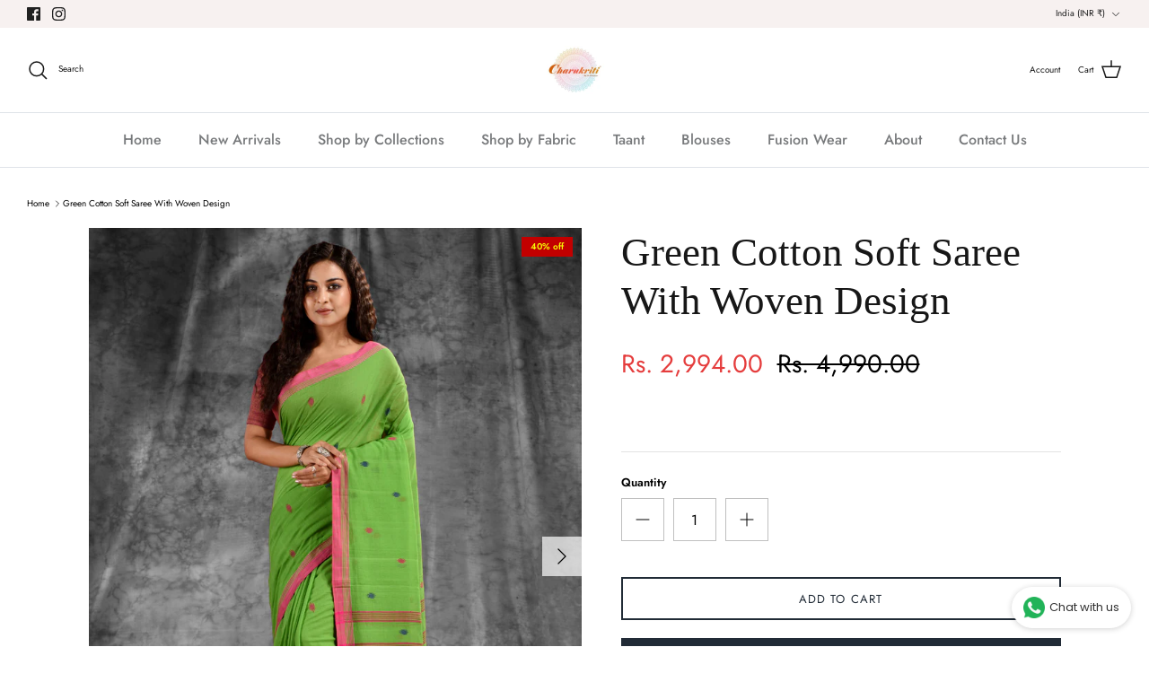

--- FILE ---
content_type: text/html; charset=utf-8
request_url: https://charukriti.co.in/products/green-cotton-soft-saree-with-woven-design-1
body_size: 35156
content:
<!DOCTYPE html><html lang="en" dir="ltr">
<head>
  <!-- Symmetry 6.0.3 -->

  <title>
    Green Cotton Soft Saree With Woven Design &ndash; Charukriti
  </title>

  <meta charset="utf-8" />
<meta name="viewport" content="width=device-width,initial-scale=1.0" />
<meta http-equiv="X-UA-Compatible" content="IE=edge">

<link rel="preconnect" href="https://cdn.shopify.com" crossorigin>
<link rel="preconnect" href="https://fonts.shopify.com" crossorigin>
<link rel="preconnect" href="https://monorail-edge.shopifysvc.com"><link rel="preload" as="font" href="//charukriti.co.in/cdn/fonts/jost/jost_n4.d47a1b6347ce4a4c9f437608011273009d91f2b7.woff2" type="font/woff2" crossorigin><link rel="preload" as="font" href="//charukriti.co.in/cdn/fonts/jost/jost_n5.7c8497861ffd15f4e1284cd221f14658b0e95d61.woff2" type="font/woff2" crossorigin><link rel="preload" as="font" href="//charukriti.co.in/cdn/fonts/jost/jost_n4.d47a1b6347ce4a4c9f437608011273009d91f2b7.woff2" type="font/woff2" crossorigin><link rel="preload" href="//charukriti.co.in/cdn/shop/t/20/assets/vendor.min.js?v=11589511144441591071690645365" as="script">
<link rel="preload" href="//charukriti.co.in/cdn/shop/t/20/assets/theme.js?v=85417484044267405871690645365" as="script"><link rel="canonical" href="https://charukriti.co.in/products/green-cotton-soft-saree-with-woven-design-1" /><link rel="icon" href="//charukriti.co.in/cdn/shop/files/New_Charukriti_Logo_PNG_ab8ed3ca-c60d-4e4a-aae3-c3da3eeb9395.png?crop=center&height=48&v=1630564196&width=48" type="image/png"><meta name="description" content="M22CT33120084 Fabric- Pure Cotton Length- Standard 5.5 meters  Blouse piece-  Not Included Delivery Time- 5-7 Days Care Instructions- Do not tumble dry Iron low heat professional dry clean, Do not bleach. Disclaimer: The color shade may appear slightly different due to the screen resolution of your device.">
<style>
    @font-face {
  font-family: Jost;
  font-weight: 400;
  font-style: normal;
  font-display: fallback;
  src: url("//charukriti.co.in/cdn/fonts/jost/jost_n4.d47a1b6347ce4a4c9f437608011273009d91f2b7.woff2") format("woff2"),
       url("//charukriti.co.in/cdn/fonts/jost/jost_n4.791c46290e672b3f85c3d1c651ef2efa3819eadd.woff") format("woff");
}

    @font-face {
  font-family: Jost;
  font-weight: 700;
  font-style: normal;
  font-display: fallback;
  src: url("//charukriti.co.in/cdn/fonts/jost/jost_n7.921dc18c13fa0b0c94c5e2517ffe06139c3615a3.woff2") format("woff2"),
       url("//charukriti.co.in/cdn/fonts/jost/jost_n7.cbfc16c98c1e195f46c536e775e4e959c5f2f22b.woff") format("woff");
}

    @font-face {
  font-family: Jost;
  font-weight: 500;
  font-style: normal;
  font-display: fallback;
  src: url("//charukriti.co.in/cdn/fonts/jost/jost_n5.7c8497861ffd15f4e1284cd221f14658b0e95d61.woff2") format("woff2"),
       url("//charukriti.co.in/cdn/fonts/jost/jost_n5.fb6a06896db583cc2df5ba1b30d9c04383119dd9.woff") format("woff");
}

    @font-face {
  font-family: Jost;
  font-weight: 400;
  font-style: italic;
  font-display: fallback;
  src: url("//charukriti.co.in/cdn/fonts/jost/jost_i4.b690098389649750ada222b9763d55796c5283a5.woff2") format("woff2"),
       url("//charukriti.co.in/cdn/fonts/jost/jost_i4.fd766415a47e50b9e391ae7ec04e2ae25e7e28b0.woff") format("woff");
}

    @font-face {
  font-family: Jost;
  font-weight: 700;
  font-style: italic;
  font-display: fallback;
  src: url("//charukriti.co.in/cdn/fonts/jost/jost_i7.d8201b854e41e19d7ed9b1a31fe4fe71deea6d3f.woff2") format("woff2"),
       url("//charukriti.co.in/cdn/fonts/jost/jost_i7.eae515c34e26b6c853efddc3fc0c552e0de63757.woff") format("woff");
}

    
    @font-face {
  font-family: Jost;
  font-weight: 400;
  font-style: normal;
  font-display: fallback;
  src: url("//charukriti.co.in/cdn/fonts/jost/jost_n4.d47a1b6347ce4a4c9f437608011273009d91f2b7.woff2") format("woff2"),
       url("//charukriti.co.in/cdn/fonts/jost/jost_n4.791c46290e672b3f85c3d1c651ef2efa3819eadd.woff") format("woff");
}

    @font-face {
  font-family: Jost;
  font-weight: 500;
  font-style: normal;
  font-display: fallback;
  src: url("//charukriti.co.in/cdn/fonts/jost/jost_n5.7c8497861ffd15f4e1284cd221f14658b0e95d61.woff2") format("woff2"),
       url("//charukriti.co.in/cdn/fonts/jost/jost_n5.fb6a06896db583cc2df5ba1b30d9c04383119dd9.woff") format("woff");
}

    @font-face {
  font-family: Jost;
  font-weight: 600;
  font-style: normal;
  font-display: fallback;
  src: url("//charukriti.co.in/cdn/fonts/jost/jost_n6.ec1178db7a7515114a2d84e3dd680832b7af8b99.woff2") format("woff2"),
       url("//charukriti.co.in/cdn/fonts/jost/jost_n6.b1178bb6bdd3979fef38e103a3816f6980aeaff9.woff") format("woff");
}

  </style>

  <meta property="og:site_name" content="Charukriti">
<meta property="og:url" content="https://charukriti.co.in/products/green-cotton-soft-saree-with-woven-design-1">
<meta property="og:title" content="Green Cotton Soft Saree With Woven Design">
<meta property="og:type" content="product">
<meta property="og:description" content="M22CT33120084 Fabric- Pure Cotton Length- Standard 5.5 meters  Blouse piece-  Not Included Delivery Time- 5-7 Days Care Instructions- Do not tumble dry Iron low heat professional dry clean, Do not bleach. Disclaimer: The color shade may appear slightly different due to the screen resolution of your device."><meta property="og:image" content="http://charukriti.co.in/cdn/shop/products/N22CT33120084_1_1200x1200.jpg?v=1671884685">
  <meta property="og:image:secure_url" content="https://charukriti.co.in/cdn/shop/products/N22CT33120084_1_1200x1200.jpg?v=1671884685">
  <meta property="og:image:width" content="1500">
  <meta property="og:image:height" content="2000"><meta property="og:price:amount" content="2,994.00">
  <meta property="og:price:currency" content="INR"><meta name="twitter:card" content="summary_large_image">
<meta name="twitter:title" content="Green Cotton Soft Saree With Woven Design">
<meta name="twitter:description" content="M22CT33120084 Fabric- Pure Cotton Length- Standard 5.5 meters  Blouse piece-  Not Included Delivery Time- 5-7 Days Care Instructions- Do not tumble dry Iron low heat professional dry clean, Do not bleach. Disclaimer: The color shade may appear slightly different due to the screen resolution of your device.">


  <link href="//charukriti.co.in/cdn/shop/t/20/assets/styles.css?v=164928350796287587321759332321" rel="stylesheet" type="text/css" media="all" />
<script>
    window.theme = window.theme || {};
    theme.money_format_with_product_code_preference = "Rs. {{amount}}";
    theme.money_format_with_cart_code_preference = "Rs. {{amount}}";
    theme.money_format = "Rs. {{amount}}";
    theme.strings = {
      previous: "Previous",
      next: "Next",
      addressError: "Error looking up that address",
      addressNoResults: "No results for that address",
      addressQueryLimit: "You have exceeded the Google API usage limit. Consider upgrading to a \u003ca href=\"https:\/\/developers.google.com\/maps\/premium\/usage-limits\"\u003ePremium Plan\u003c\/a\u003e.",
      authError: "There was a problem authenticating your Google Maps API Key.",
      icon_labels_left: "Left",
      icon_labels_right: "Right",
      icon_labels_down: "Down",
      icon_labels_close: "Close",
      icon_labels_plus: "Plus",
      imageSlider: "Image slider",
      cart_terms_confirmation: "You must agree to the terms and conditions before continuing.",
      cart_general_quantity_too_high: "You can only have [QUANTITY] in your cart",
      products_listing_from: "From",
      layout_live_search_see_all: "See all results",
      products_product_add_to_cart: "Add to Cart",
      products_variant_no_stock: "Sold out",
      products_variant_non_existent: "Unavailable",
      products_product_pick_a: "Pick a",
      general_navigation_menu_toggle_aria_label: "Toggle menu",
      general_accessibility_labels_close: "Close",
      products_product_added_to_cart: "Added to cart",
      general_quick_search_pages: "Pages",
      general_quick_search_no_results: "Sorry, we couldn\u0026#39;t find any results",
      collections_general_see_all_subcollections: "See all..."
    };
    theme.routes = {
      cart_url: '/cart',
      cart_add_url: '/cart/add.js',
      cart_update_url: '/cart/update.js',
      predictive_search_url: '/search/suggest'
    };
    theme.settings = {
      cart_type: "page",
      after_add_to_cart: "notification",
      quickbuy_style: "button",
      avoid_orphans: true
    };
    document.documentElement.classList.add('js');
  </script>

  <script src="//charukriti.co.in/cdn/shop/t/20/assets/vendor.min.js?v=11589511144441591071690645365" defer="defer"></script>
  <script src="//charukriti.co.in/cdn/shop/t/20/assets/theme.js?v=85417484044267405871690645365" defer="defer"></script>

  <script>window.performance && window.performance.mark && window.performance.mark('shopify.content_for_header.start');</script><meta name="google-site-verification" content="mrNavOty7abcHwtsGsftzmnNETxKaor1rUqgqoPTwEQ">
<meta name="google-site-verification" content="x3iRjWPLsAliweCItgi-XPTKQ9I5QAlwEno3D_bqpGk">
<meta id="shopify-digital-wallet" name="shopify-digital-wallet" content="/3127935065/digital_wallets/dialog">
<link rel="alternate" type="application/json+oembed" href="https://charukriti.co.in/products/green-cotton-soft-saree-with-woven-design-1.oembed">
<script async="async" src="/checkouts/internal/preloads.js?locale=en-IN"></script>
<script id="shopify-features" type="application/json">{"accessToken":"4f8f7c6245b494e19ad41d97f6d50db2","betas":["rich-media-storefront-analytics"],"domain":"charukriti.co.in","predictiveSearch":true,"shopId":3127935065,"locale":"en"}</script>
<script>var Shopify = Shopify || {};
Shopify.shop = "charulata-online.myshopify.com";
Shopify.locale = "en";
Shopify.currency = {"active":"INR","rate":"1.0"};
Shopify.country = "IN";
Shopify.theme = {"name":"Updated copy of Copy-Symmetry-7th June","id":125006610521,"schema_name":"Symmetry","schema_version":"6.0.3","theme_store_id":568,"role":"main"};
Shopify.theme.handle = "null";
Shopify.theme.style = {"id":null,"handle":null};
Shopify.cdnHost = "charukriti.co.in/cdn";
Shopify.routes = Shopify.routes || {};
Shopify.routes.root = "/";</script>
<script type="module">!function(o){(o.Shopify=o.Shopify||{}).modules=!0}(window);</script>
<script>!function(o){function n(){var o=[];function n(){o.push(Array.prototype.slice.apply(arguments))}return n.q=o,n}var t=o.Shopify=o.Shopify||{};t.loadFeatures=n(),t.autoloadFeatures=n()}(window);</script>
<script id="shop-js-analytics" type="application/json">{"pageType":"product"}</script>
<script defer="defer" async type="module" src="//charukriti.co.in/cdn/shopifycloud/shop-js/modules/v2/client.init-shop-cart-sync_BdyHc3Nr.en.esm.js"></script>
<script defer="defer" async type="module" src="//charukriti.co.in/cdn/shopifycloud/shop-js/modules/v2/chunk.common_Daul8nwZ.esm.js"></script>
<script type="module">
  await import("//charukriti.co.in/cdn/shopifycloud/shop-js/modules/v2/client.init-shop-cart-sync_BdyHc3Nr.en.esm.js");
await import("//charukriti.co.in/cdn/shopifycloud/shop-js/modules/v2/chunk.common_Daul8nwZ.esm.js");

  window.Shopify.SignInWithShop?.initShopCartSync?.({"fedCMEnabled":true,"windoidEnabled":true});

</script>
<script>(function() {
  var isLoaded = false;
  function asyncLoad() {
    if (isLoaded) return;
    isLoaded = true;
    var urls = ["https:\/\/whatschat.shopiapps.in\/script\/sp-whatsapp-app.js?version=1.0\u0026shop=charulata-online.myshopify.com","https:\/\/apps.hiko.link\/js\/hiko-auth.js?shop=charulata-online.myshopify.com"];
    for (var i = 0; i < urls.length; i++) {
      var s = document.createElement('script');
      s.type = 'text/javascript';
      s.async = true;
      s.src = urls[i];
      var x = document.getElementsByTagName('script')[0];
      x.parentNode.insertBefore(s, x);
    }
  };
  if(window.attachEvent) {
    window.attachEvent('onload', asyncLoad);
  } else {
    window.addEventListener('load', asyncLoad, false);
  }
})();</script>
<script id="__st">var __st={"a":3127935065,"offset":19800,"reqid":"3b9d9104-2dc1-40db-b7d6-8d650fd3cae8-1768979059","pageurl":"charukriti.co.in\/products\/green-cotton-soft-saree-with-woven-design-1","u":"7896755d0eff","p":"product","rtyp":"product","rid":7204212277337};</script>
<script>window.ShopifyPaypalV4VisibilityTracking = true;</script>
<script id="captcha-bootstrap">!function(){'use strict';const t='contact',e='account',n='new_comment',o=[[t,t],['blogs',n],['comments',n],[t,'customer']],c=[[e,'customer_login'],[e,'guest_login'],[e,'recover_customer_password'],[e,'create_customer']],r=t=>t.map((([t,e])=>`form[action*='/${t}']:not([data-nocaptcha='true']) input[name='form_type'][value='${e}']`)).join(','),a=t=>()=>t?[...document.querySelectorAll(t)].map((t=>t.form)):[];function s(){const t=[...o],e=r(t);return a(e)}const i='password',u='form_key',d=['recaptcha-v3-token','g-recaptcha-response','h-captcha-response',i],f=()=>{try{return window.sessionStorage}catch{return}},m='__shopify_v',_=t=>t.elements[u];function p(t,e,n=!1){try{const o=window.sessionStorage,c=JSON.parse(o.getItem(e)),{data:r}=function(t){const{data:e,action:n}=t;return t[m]||n?{data:e,action:n}:{data:t,action:n}}(c);for(const[e,n]of Object.entries(r))t.elements[e]&&(t.elements[e].value=n);n&&o.removeItem(e)}catch(o){console.error('form repopulation failed',{error:o})}}const l='form_type',E='cptcha';function T(t){t.dataset[E]=!0}const w=window,h=w.document,L='Shopify',v='ce_forms',y='captcha';let A=!1;((t,e)=>{const n=(g='f06e6c50-85a8-45c8-87d0-21a2b65856fe',I='https://cdn.shopify.com/shopifycloud/storefront-forms-hcaptcha/ce_storefront_forms_captcha_hcaptcha.v1.5.2.iife.js',D={infoText:'Protected by hCaptcha',privacyText:'Privacy',termsText:'Terms'},(t,e,n)=>{const o=w[L][v],c=o.bindForm;if(c)return c(t,g,e,D).then(n);var r;o.q.push([[t,g,e,D],n]),r=I,A||(h.body.append(Object.assign(h.createElement('script'),{id:'captcha-provider',async:!0,src:r})),A=!0)});var g,I,D;w[L]=w[L]||{},w[L][v]=w[L][v]||{},w[L][v].q=[],w[L][y]=w[L][y]||{},w[L][y].protect=function(t,e){n(t,void 0,e),T(t)},Object.freeze(w[L][y]),function(t,e,n,w,h,L){const[v,y,A,g]=function(t,e,n){const i=e?o:[],u=t?c:[],d=[...i,...u],f=r(d),m=r(i),_=r(d.filter((([t,e])=>n.includes(e))));return[a(f),a(m),a(_),s()]}(w,h,L),I=t=>{const e=t.target;return e instanceof HTMLFormElement?e:e&&e.form},D=t=>v().includes(t);t.addEventListener('submit',(t=>{const e=I(t);if(!e)return;const n=D(e)&&!e.dataset.hcaptchaBound&&!e.dataset.recaptchaBound,o=_(e),c=g().includes(e)&&(!o||!o.value);(n||c)&&t.preventDefault(),c&&!n&&(function(t){try{if(!f())return;!function(t){const e=f();if(!e)return;const n=_(t);if(!n)return;const o=n.value;o&&e.removeItem(o)}(t);const e=Array.from(Array(32),(()=>Math.random().toString(36)[2])).join('');!function(t,e){_(t)||t.append(Object.assign(document.createElement('input'),{type:'hidden',name:u})),t.elements[u].value=e}(t,e),function(t,e){const n=f();if(!n)return;const o=[...t.querySelectorAll(`input[type='${i}']`)].map((({name:t})=>t)),c=[...d,...o],r={};for(const[a,s]of new FormData(t).entries())c.includes(a)||(r[a]=s);n.setItem(e,JSON.stringify({[m]:1,action:t.action,data:r}))}(t,e)}catch(e){console.error('failed to persist form',e)}}(e),e.submit())}));const S=(t,e)=>{t&&!t.dataset[E]&&(n(t,e.some((e=>e===t))),T(t))};for(const o of['focusin','change'])t.addEventListener(o,(t=>{const e=I(t);D(e)&&S(e,y())}));const B=e.get('form_key'),M=e.get(l),P=B&&M;t.addEventListener('DOMContentLoaded',(()=>{const t=y();if(P)for(const e of t)e.elements[l].value===M&&p(e,B);[...new Set([...A(),...v().filter((t=>'true'===t.dataset.shopifyCaptcha))])].forEach((e=>S(e,t)))}))}(h,new URLSearchParams(w.location.search),n,t,e,['guest_login'])})(!0,!0)}();</script>
<script integrity="sha256-4kQ18oKyAcykRKYeNunJcIwy7WH5gtpwJnB7kiuLZ1E=" data-source-attribution="shopify.loadfeatures" defer="defer" src="//charukriti.co.in/cdn/shopifycloud/storefront/assets/storefront/load_feature-a0a9edcb.js" crossorigin="anonymous"></script>
<script data-source-attribution="shopify.dynamic_checkout.dynamic.init">var Shopify=Shopify||{};Shopify.PaymentButton=Shopify.PaymentButton||{isStorefrontPortableWallets:!0,init:function(){window.Shopify.PaymentButton.init=function(){};var t=document.createElement("script");t.src="https://charukriti.co.in/cdn/shopifycloud/portable-wallets/latest/portable-wallets.en.js",t.type="module",document.head.appendChild(t)}};
</script>
<script data-source-attribution="shopify.dynamic_checkout.buyer_consent">
  function portableWalletsHideBuyerConsent(e){var t=document.getElementById("shopify-buyer-consent"),n=document.getElementById("shopify-subscription-policy-button");t&&n&&(t.classList.add("hidden"),t.setAttribute("aria-hidden","true"),n.removeEventListener("click",e))}function portableWalletsShowBuyerConsent(e){var t=document.getElementById("shopify-buyer-consent"),n=document.getElementById("shopify-subscription-policy-button");t&&n&&(t.classList.remove("hidden"),t.removeAttribute("aria-hidden"),n.addEventListener("click",e))}window.Shopify?.PaymentButton&&(window.Shopify.PaymentButton.hideBuyerConsent=portableWalletsHideBuyerConsent,window.Shopify.PaymentButton.showBuyerConsent=portableWalletsShowBuyerConsent);
</script>
<script>
  function portableWalletsCleanup(e){e&&e.src&&console.error("Failed to load portable wallets script "+e.src);var t=document.querySelectorAll("shopify-accelerated-checkout .shopify-payment-button__skeleton, shopify-accelerated-checkout-cart .wallet-cart-button__skeleton"),e=document.getElementById("shopify-buyer-consent");for(let e=0;e<t.length;e++)t[e].remove();e&&e.remove()}function portableWalletsNotLoadedAsModule(e){e instanceof ErrorEvent&&"string"==typeof e.message&&e.message.includes("import.meta")&&"string"==typeof e.filename&&e.filename.includes("portable-wallets")&&(window.removeEventListener("error",portableWalletsNotLoadedAsModule),window.Shopify.PaymentButton.failedToLoad=e,"loading"===document.readyState?document.addEventListener("DOMContentLoaded",window.Shopify.PaymentButton.init):window.Shopify.PaymentButton.init())}window.addEventListener("error",portableWalletsNotLoadedAsModule);
</script>

<script type="module" src="https://charukriti.co.in/cdn/shopifycloud/portable-wallets/latest/portable-wallets.en.js" onError="portableWalletsCleanup(this)" crossorigin="anonymous"></script>
<script nomodule>
  document.addEventListener("DOMContentLoaded", portableWalletsCleanup);
</script>

<script id='scb4127' type='text/javascript' async='' src='https://charukriti.co.in/cdn/shopifycloud/privacy-banner/storefront-banner.js'></script><link id="shopify-accelerated-checkout-styles" rel="stylesheet" media="screen" href="https://charukriti.co.in/cdn/shopifycloud/portable-wallets/latest/accelerated-checkout-backwards-compat.css" crossorigin="anonymous">
<style id="shopify-accelerated-checkout-cart">
        #shopify-buyer-consent {
  margin-top: 1em;
  display: inline-block;
  width: 100%;
}

#shopify-buyer-consent.hidden {
  display: none;
}

#shopify-subscription-policy-button {
  background: none;
  border: none;
  padding: 0;
  text-decoration: underline;
  font-size: inherit;
  cursor: pointer;
}

#shopify-subscription-policy-button::before {
  box-shadow: none;
}

      </style>
<script id="sections-script" data-sections="product-recommendations" defer="defer" src="//charukriti.co.in/cdn/shop/t/20/compiled_assets/scripts.js?v=6859"></script>
<script>window.performance && window.performance.mark && window.performance.mark('shopify.content_for_header.end');</script>
<script type="text/javascript" src="https://firebasestorage.googleapis.com/v0/b/vajro/o/app_install_popup.js?alt=media"></script> 
<script> 
    VJR_BANNER.init({ 
        "title": "Charukriti", // Title of the app 
        "sub_title": "Shop on the go with our mobile app", // Subtitle and it can be empty 
        "image_url": "https://lh3.googleusercontent.com/5ta4tC7Xuc_1j5YYpaMxNDwA0l0YuNNNttPwLLg6Dmr9WwEIXYO-xmV7TXJ5Zu75VHSL", // Image URL 
        "button_color": "#232323",  // button background color 
        "text_color": "#FFFFFF",  // Button text color 
        "button_text": "INSTALL",  // Button text color 
        "ios_appid": "1634139352",  // iOS Itunes ID (from App Store Connect portal) 
        "android_packagage_name": "in.charukriti", //Android app package name 
        "appid": "35756", //vajro App ID 
        "days": 1 //number of days Cookie should be stored 
    }); 
</script>
<!-- BEGIN app block: shopify://apps/seowill-seoant-ai-seo/blocks/seoant-core/8e57283b-dcb0-4f7b-a947-fb5c57a0d59d -->
<!--SEOAnt Core By SEOAnt Teams, v0.1.6 START -->







    <!-- BEGIN app snippet: Product-JSON-LD --><script type="application/ld+json">
    [
        {
            "@context": "https://schema.org",
            "@type": "Product",
            "@id": "https:\/\/charukriti.co.in\/products\/green-cotton-soft-saree-with-woven-design-1#product",
            "brand": {
                "@type": "Brand",
                "name": "Charukriti"
            },
            "url": "https://charukriti.co.in/products/green-cotton-soft-saree-with-woven-design-1",
            "name": "Green Cotton Soft  Saree With Woven Design",
            "image": "https://charukriti.co.in/cdn/shop/products/N22CT33120084_1.jpg",
            "description": "M22CT33120084\nFabric- Pure Cotton\nLength- Standard 5.5 meters \nBlouse piece-  Not Included\nDelivery ",
            "sku": "M22CT33120084",
            "weight": "0.0kg",
            "offers":  [{
                    "@type": "Offer" ,
                    "priceCurrency": "INR",
                    "priceValidUntil": "2026-01-21",
                    "price" : "2994.0" ,
                    "availability" : "https://schema.org/InStock" ,
                    "itemCondition": "https://schema.org/NewCondition",
                    "sku": "M22CT33120084",
                    "name": "Green / Cotton",
                    "url" : "https://charukriti.co.in/products/green-cotton-soft-saree-with-woven-design-1?variant=40363717296217",
                    "seller" : {
                        "@type" : "Organization",
                        "name" : "Charukriti"
                    },
                    "mpn": "M22CT33120084"
                }
            ]
        }
        ,
        {
            "@context": "https://schema.org",
            "@type": "BreadcrumbList",
            "itemListElement": [
                {
                    "@type": "ListItem",
                    "position": 1,
                    "item": {
                        "@type": "Website",
                        "@id": "https://charukriti.co.in",
                        "name": "Charukriti home"
                    }
                },
                {
                    "@type": "ListItem",
                    "position": 2,
                    "item": {
                        "@type": "WebPage",
                        "@id": "https://charukriti.co.in/products/green-cotton-soft-saree-with-woven-design-1",
                        "name": "Green Cotton Soft  Saree With Woven Design"
                    }
                }
            ]
        }
        ]
</script>

<!-- END app snippet -->


<!-- SON-LD generated By SEOAnt END -->



<!-- Start : SEOAnt BrokenLink Redirect --><script type="text/javascript">
    !function(t){var e={};function r(n){if(e[n])return e[n].exports;var o=e[n]={i:n,l:!1,exports:{}};return t[n].call(o.exports,o,o.exports,r),o.l=!0,o.exports}r.m=t,r.c=e,r.d=function(t,e,n){r.o(t,e)||Object.defineProperty(t,e,{enumerable:!0,get:n})},r.r=function(t){"undefined"!==typeof Symbol&&Symbol.toStringTag&&Object.defineProperty(t,Symbol.toStringTag,{value:"Module"}),Object.defineProperty(t,"__esModule",{value:!0})},r.t=function(t,e){if(1&e&&(t=r(t)),8&e)return t;if(4&e&&"object"===typeof t&&t&&t.__esModule)return t;var n=Object.create(null);if(r.r(n),Object.defineProperty(n,"default",{enumerable:!0,value:t}),2&e&&"string"!=typeof t)for(var o in t)r.d(n,o,function(e){return t[e]}.bind(null,o));return n},r.n=function(t){var e=t&&t.__esModule?function(){return t.default}:function(){return t};return r.d(e,"a",e),e},r.o=function(t,e){return Object.prototype.hasOwnProperty.call(t,e)},r.p="",r(r.s=11)}([function(t,e,r){"use strict";var n=r(2),o=Object.prototype.toString;function i(t){return"[object Array]"===o.call(t)}function a(t){return"undefined"===typeof t}function u(t){return null!==t&&"object"===typeof t}function s(t){return"[object Function]"===o.call(t)}function c(t,e){if(null!==t&&"undefined"!==typeof t)if("object"!==typeof t&&(t=[t]),i(t))for(var r=0,n=t.length;r<n;r++)e.call(null,t[r],r,t);else for(var o in t)Object.prototype.hasOwnProperty.call(t,o)&&e.call(null,t[o],o,t)}t.exports={isArray:i,isArrayBuffer:function(t){return"[object ArrayBuffer]"===o.call(t)},isBuffer:function(t){return null!==t&&!a(t)&&null!==t.constructor&&!a(t.constructor)&&"function"===typeof t.constructor.isBuffer&&t.constructor.isBuffer(t)},isFormData:function(t){return"undefined"!==typeof FormData&&t instanceof FormData},isArrayBufferView:function(t){return"undefined"!==typeof ArrayBuffer&&ArrayBuffer.isView?ArrayBuffer.isView(t):t&&t.buffer&&t.buffer instanceof ArrayBuffer},isString:function(t){return"string"===typeof t},isNumber:function(t){return"number"===typeof t},isObject:u,isUndefined:a,isDate:function(t){return"[object Date]"===o.call(t)},isFile:function(t){return"[object File]"===o.call(t)},isBlob:function(t){return"[object Blob]"===o.call(t)},isFunction:s,isStream:function(t){return u(t)&&s(t.pipe)},isURLSearchParams:function(t){return"undefined"!==typeof URLSearchParams&&t instanceof URLSearchParams},isStandardBrowserEnv:function(){return("undefined"===typeof navigator||"ReactNative"!==navigator.product&&"NativeScript"!==navigator.product&&"NS"!==navigator.product)&&("undefined"!==typeof window&&"undefined"!==typeof document)},forEach:c,merge:function t(){var e={};function r(r,n){"object"===typeof e[n]&&"object"===typeof r?e[n]=t(e[n],r):e[n]=r}for(var n=0,o=arguments.length;n<o;n++)c(arguments[n],r);return e},deepMerge:function t(){var e={};function r(r,n){"object"===typeof e[n]&&"object"===typeof r?e[n]=t(e[n],r):e[n]="object"===typeof r?t({},r):r}for(var n=0,o=arguments.length;n<o;n++)c(arguments[n],r);return e},extend:function(t,e,r){return c(e,(function(e,o){t[o]=r&&"function"===typeof e?n(e,r):e})),t},trim:function(t){return t.replace(/^\s*/,"").replace(/\s*$/,"")}}},function(t,e,r){t.exports=r(12)},function(t,e,r){"use strict";t.exports=function(t,e){return function(){for(var r=new Array(arguments.length),n=0;n<r.length;n++)r[n]=arguments[n];return t.apply(e,r)}}},function(t,e,r){"use strict";var n=r(0);function o(t){return encodeURIComponent(t).replace(/%40/gi,"@").replace(/%3A/gi,":").replace(/%24/g,"$").replace(/%2C/gi,",").replace(/%20/g,"+").replace(/%5B/gi,"[").replace(/%5D/gi,"]")}t.exports=function(t,e,r){if(!e)return t;var i;if(r)i=r(e);else if(n.isURLSearchParams(e))i=e.toString();else{var a=[];n.forEach(e,(function(t,e){null!==t&&"undefined"!==typeof t&&(n.isArray(t)?e+="[]":t=[t],n.forEach(t,(function(t){n.isDate(t)?t=t.toISOString():n.isObject(t)&&(t=JSON.stringify(t)),a.push(o(e)+"="+o(t))})))})),i=a.join("&")}if(i){var u=t.indexOf("#");-1!==u&&(t=t.slice(0,u)),t+=(-1===t.indexOf("?")?"?":"&")+i}return t}},function(t,e,r){"use strict";t.exports=function(t){return!(!t||!t.__CANCEL__)}},function(t,e,r){"use strict";(function(e){var n=r(0),o=r(19),i={"Content-Type":"application/x-www-form-urlencoded"};function a(t,e){!n.isUndefined(t)&&n.isUndefined(t["Content-Type"])&&(t["Content-Type"]=e)}var u={adapter:function(){var t;return("undefined"!==typeof XMLHttpRequest||"undefined"!==typeof e&&"[object process]"===Object.prototype.toString.call(e))&&(t=r(6)),t}(),transformRequest:[function(t,e){return o(e,"Accept"),o(e,"Content-Type"),n.isFormData(t)||n.isArrayBuffer(t)||n.isBuffer(t)||n.isStream(t)||n.isFile(t)||n.isBlob(t)?t:n.isArrayBufferView(t)?t.buffer:n.isURLSearchParams(t)?(a(e,"application/x-www-form-urlencoded;charset=utf-8"),t.toString()):n.isObject(t)?(a(e,"application/json;charset=utf-8"),JSON.stringify(t)):t}],transformResponse:[function(t){if("string"===typeof t)try{t=JSON.parse(t)}catch(e){}return t}],timeout:0,xsrfCookieName:"XSRF-TOKEN",xsrfHeaderName:"X-XSRF-TOKEN",maxContentLength:-1,validateStatus:function(t){return t>=200&&t<300},headers:{common:{Accept:"application/json, text/plain, */*"}}};n.forEach(["delete","get","head"],(function(t){u.headers[t]={}})),n.forEach(["post","put","patch"],(function(t){u.headers[t]=n.merge(i)})),t.exports=u}).call(this,r(18))},function(t,e,r){"use strict";var n=r(0),o=r(20),i=r(3),a=r(22),u=r(25),s=r(26),c=r(7);t.exports=function(t){return new Promise((function(e,f){var l=t.data,p=t.headers;n.isFormData(l)&&delete p["Content-Type"];var h=new XMLHttpRequest;if(t.auth){var d=t.auth.username||"",m=t.auth.password||"";p.Authorization="Basic "+btoa(d+":"+m)}var y=a(t.baseURL,t.url);if(h.open(t.method.toUpperCase(),i(y,t.params,t.paramsSerializer),!0),h.timeout=t.timeout,h.onreadystatechange=function(){if(h&&4===h.readyState&&(0!==h.status||h.responseURL&&0===h.responseURL.indexOf("file:"))){var r="getAllResponseHeaders"in h?u(h.getAllResponseHeaders()):null,n={data:t.responseType&&"text"!==t.responseType?h.response:h.responseText,status:h.status,statusText:h.statusText,headers:r,config:t,request:h};o(e,f,n),h=null}},h.onabort=function(){h&&(f(c("Request aborted",t,"ECONNABORTED",h)),h=null)},h.onerror=function(){f(c("Network Error",t,null,h)),h=null},h.ontimeout=function(){var e="timeout of "+t.timeout+"ms exceeded";t.timeoutErrorMessage&&(e=t.timeoutErrorMessage),f(c(e,t,"ECONNABORTED",h)),h=null},n.isStandardBrowserEnv()){var v=r(27),g=(t.withCredentials||s(y))&&t.xsrfCookieName?v.read(t.xsrfCookieName):void 0;g&&(p[t.xsrfHeaderName]=g)}if("setRequestHeader"in h&&n.forEach(p,(function(t,e){"undefined"===typeof l&&"content-type"===e.toLowerCase()?delete p[e]:h.setRequestHeader(e,t)})),n.isUndefined(t.withCredentials)||(h.withCredentials=!!t.withCredentials),t.responseType)try{h.responseType=t.responseType}catch(w){if("json"!==t.responseType)throw w}"function"===typeof t.onDownloadProgress&&h.addEventListener("progress",t.onDownloadProgress),"function"===typeof t.onUploadProgress&&h.upload&&h.upload.addEventListener("progress",t.onUploadProgress),t.cancelToken&&t.cancelToken.promise.then((function(t){h&&(h.abort(),f(t),h=null)})),void 0===l&&(l=null),h.send(l)}))}},function(t,e,r){"use strict";var n=r(21);t.exports=function(t,e,r,o,i){var a=new Error(t);return n(a,e,r,o,i)}},function(t,e,r){"use strict";var n=r(0);t.exports=function(t,e){e=e||{};var r={},o=["url","method","params","data"],i=["headers","auth","proxy"],a=["baseURL","url","transformRequest","transformResponse","paramsSerializer","timeout","withCredentials","adapter","responseType","xsrfCookieName","xsrfHeaderName","onUploadProgress","onDownloadProgress","maxContentLength","validateStatus","maxRedirects","httpAgent","httpsAgent","cancelToken","socketPath"];n.forEach(o,(function(t){"undefined"!==typeof e[t]&&(r[t]=e[t])})),n.forEach(i,(function(o){n.isObject(e[o])?r[o]=n.deepMerge(t[o],e[o]):"undefined"!==typeof e[o]?r[o]=e[o]:n.isObject(t[o])?r[o]=n.deepMerge(t[o]):"undefined"!==typeof t[o]&&(r[o]=t[o])})),n.forEach(a,(function(n){"undefined"!==typeof e[n]?r[n]=e[n]:"undefined"!==typeof t[n]&&(r[n]=t[n])}));var u=o.concat(i).concat(a),s=Object.keys(e).filter((function(t){return-1===u.indexOf(t)}));return n.forEach(s,(function(n){"undefined"!==typeof e[n]?r[n]=e[n]:"undefined"!==typeof t[n]&&(r[n]=t[n])})),r}},function(t,e,r){"use strict";function n(t){this.message=t}n.prototype.toString=function(){return"Cancel"+(this.message?": "+this.message:"")},n.prototype.__CANCEL__=!0,t.exports=n},function(t,e,r){t.exports=r(13)},function(t,e,r){t.exports=r(30)},function(t,e,r){var n=function(t){"use strict";var e=Object.prototype,r=e.hasOwnProperty,n="function"===typeof Symbol?Symbol:{},o=n.iterator||"@@iterator",i=n.asyncIterator||"@@asyncIterator",a=n.toStringTag||"@@toStringTag";function u(t,e,r){return Object.defineProperty(t,e,{value:r,enumerable:!0,configurable:!0,writable:!0}),t[e]}try{u({},"")}catch(S){u=function(t,e,r){return t[e]=r}}function s(t,e,r,n){var o=e&&e.prototype instanceof l?e:l,i=Object.create(o.prototype),a=new L(n||[]);return i._invoke=function(t,e,r){var n="suspendedStart";return function(o,i){if("executing"===n)throw new Error("Generator is already running");if("completed"===n){if("throw"===o)throw i;return j()}for(r.method=o,r.arg=i;;){var a=r.delegate;if(a){var u=x(a,r);if(u){if(u===f)continue;return u}}if("next"===r.method)r.sent=r._sent=r.arg;else if("throw"===r.method){if("suspendedStart"===n)throw n="completed",r.arg;r.dispatchException(r.arg)}else"return"===r.method&&r.abrupt("return",r.arg);n="executing";var s=c(t,e,r);if("normal"===s.type){if(n=r.done?"completed":"suspendedYield",s.arg===f)continue;return{value:s.arg,done:r.done}}"throw"===s.type&&(n="completed",r.method="throw",r.arg=s.arg)}}}(t,r,a),i}function c(t,e,r){try{return{type:"normal",arg:t.call(e,r)}}catch(S){return{type:"throw",arg:S}}}t.wrap=s;var f={};function l(){}function p(){}function h(){}var d={};d[o]=function(){return this};var m=Object.getPrototypeOf,y=m&&m(m(T([])));y&&y!==e&&r.call(y,o)&&(d=y);var v=h.prototype=l.prototype=Object.create(d);function g(t){["next","throw","return"].forEach((function(e){u(t,e,(function(t){return this._invoke(e,t)}))}))}function w(t,e){var n;this._invoke=function(o,i){function a(){return new e((function(n,a){!function n(o,i,a,u){var s=c(t[o],t,i);if("throw"!==s.type){var f=s.arg,l=f.value;return l&&"object"===typeof l&&r.call(l,"__await")?e.resolve(l.__await).then((function(t){n("next",t,a,u)}),(function(t){n("throw",t,a,u)})):e.resolve(l).then((function(t){f.value=t,a(f)}),(function(t){return n("throw",t,a,u)}))}u(s.arg)}(o,i,n,a)}))}return n=n?n.then(a,a):a()}}function x(t,e){var r=t.iterator[e.method];if(void 0===r){if(e.delegate=null,"throw"===e.method){if(t.iterator.return&&(e.method="return",e.arg=void 0,x(t,e),"throw"===e.method))return f;e.method="throw",e.arg=new TypeError("The iterator does not provide a 'throw' method")}return f}var n=c(r,t.iterator,e.arg);if("throw"===n.type)return e.method="throw",e.arg=n.arg,e.delegate=null,f;var o=n.arg;return o?o.done?(e[t.resultName]=o.value,e.next=t.nextLoc,"return"!==e.method&&(e.method="next",e.arg=void 0),e.delegate=null,f):o:(e.method="throw",e.arg=new TypeError("iterator result is not an object"),e.delegate=null,f)}function b(t){var e={tryLoc:t[0]};1 in t&&(e.catchLoc=t[1]),2 in t&&(e.finallyLoc=t[2],e.afterLoc=t[3]),this.tryEntries.push(e)}function E(t){var e=t.completion||{};e.type="normal",delete e.arg,t.completion=e}function L(t){this.tryEntries=[{tryLoc:"root"}],t.forEach(b,this),this.reset(!0)}function T(t){if(t){var e=t[o];if(e)return e.call(t);if("function"===typeof t.next)return t;if(!isNaN(t.length)){var n=-1,i=function e(){for(;++n<t.length;)if(r.call(t,n))return e.value=t[n],e.done=!1,e;return e.value=void 0,e.done=!0,e};return i.next=i}}return{next:j}}function j(){return{value:void 0,done:!0}}return p.prototype=v.constructor=h,h.constructor=p,p.displayName=u(h,a,"GeneratorFunction"),t.isGeneratorFunction=function(t){var e="function"===typeof t&&t.constructor;return!!e&&(e===p||"GeneratorFunction"===(e.displayName||e.name))},t.mark=function(t){return Object.setPrototypeOf?Object.setPrototypeOf(t,h):(t.__proto__=h,u(t,a,"GeneratorFunction")),t.prototype=Object.create(v),t},t.awrap=function(t){return{__await:t}},g(w.prototype),w.prototype[i]=function(){return this},t.AsyncIterator=w,t.async=function(e,r,n,o,i){void 0===i&&(i=Promise);var a=new w(s(e,r,n,o),i);return t.isGeneratorFunction(r)?a:a.next().then((function(t){return t.done?t.value:a.next()}))},g(v),u(v,a,"Generator"),v[o]=function(){return this},v.toString=function(){return"[object Generator]"},t.keys=function(t){var e=[];for(var r in t)e.push(r);return e.reverse(),function r(){for(;e.length;){var n=e.pop();if(n in t)return r.value=n,r.done=!1,r}return r.done=!0,r}},t.values=T,L.prototype={constructor:L,reset:function(t){if(this.prev=0,this.next=0,this.sent=this._sent=void 0,this.done=!1,this.delegate=null,this.method="next",this.arg=void 0,this.tryEntries.forEach(E),!t)for(var e in this)"t"===e.charAt(0)&&r.call(this,e)&&!isNaN(+e.slice(1))&&(this[e]=void 0)},stop:function(){this.done=!0;var t=this.tryEntries[0].completion;if("throw"===t.type)throw t.arg;return this.rval},dispatchException:function(t){if(this.done)throw t;var e=this;function n(r,n){return a.type="throw",a.arg=t,e.next=r,n&&(e.method="next",e.arg=void 0),!!n}for(var o=this.tryEntries.length-1;o>=0;--o){var i=this.tryEntries[o],a=i.completion;if("root"===i.tryLoc)return n("end");if(i.tryLoc<=this.prev){var u=r.call(i,"catchLoc"),s=r.call(i,"finallyLoc");if(u&&s){if(this.prev<i.catchLoc)return n(i.catchLoc,!0);if(this.prev<i.finallyLoc)return n(i.finallyLoc)}else if(u){if(this.prev<i.catchLoc)return n(i.catchLoc,!0)}else{if(!s)throw new Error("try statement without catch or finally");if(this.prev<i.finallyLoc)return n(i.finallyLoc)}}}},abrupt:function(t,e){for(var n=this.tryEntries.length-1;n>=0;--n){var o=this.tryEntries[n];if(o.tryLoc<=this.prev&&r.call(o,"finallyLoc")&&this.prev<o.finallyLoc){var i=o;break}}i&&("break"===t||"continue"===t)&&i.tryLoc<=e&&e<=i.finallyLoc&&(i=null);var a=i?i.completion:{};return a.type=t,a.arg=e,i?(this.method="next",this.next=i.finallyLoc,f):this.complete(a)},complete:function(t,e){if("throw"===t.type)throw t.arg;return"break"===t.type||"continue"===t.type?this.next=t.arg:"return"===t.type?(this.rval=this.arg=t.arg,this.method="return",this.next="end"):"normal"===t.type&&e&&(this.next=e),f},finish:function(t){for(var e=this.tryEntries.length-1;e>=0;--e){var r=this.tryEntries[e];if(r.finallyLoc===t)return this.complete(r.completion,r.afterLoc),E(r),f}},catch:function(t){for(var e=this.tryEntries.length-1;e>=0;--e){var r=this.tryEntries[e];if(r.tryLoc===t){var n=r.completion;if("throw"===n.type){var o=n.arg;E(r)}return o}}throw new Error("illegal catch attempt")},delegateYield:function(t,e,r){return this.delegate={iterator:T(t),resultName:e,nextLoc:r},"next"===this.method&&(this.arg=void 0),f}},t}(t.exports);try{regeneratorRuntime=n}catch(o){Function("r","regeneratorRuntime = r")(n)}},function(t,e,r){"use strict";var n=r(0),o=r(2),i=r(14),a=r(8);function u(t){var e=new i(t),r=o(i.prototype.request,e);return n.extend(r,i.prototype,e),n.extend(r,e),r}var s=u(r(5));s.Axios=i,s.create=function(t){return u(a(s.defaults,t))},s.Cancel=r(9),s.CancelToken=r(28),s.isCancel=r(4),s.all=function(t){return Promise.all(t)},s.spread=r(29),t.exports=s,t.exports.default=s},function(t,e,r){"use strict";var n=r(0),o=r(3),i=r(15),a=r(16),u=r(8);function s(t){this.defaults=t,this.interceptors={request:new i,response:new i}}s.prototype.request=function(t){"string"===typeof t?(t=arguments[1]||{}).url=arguments[0]:t=t||{},(t=u(this.defaults,t)).method?t.method=t.method.toLowerCase():this.defaults.method?t.method=this.defaults.method.toLowerCase():t.method="get";var e=[a,void 0],r=Promise.resolve(t);for(this.interceptors.request.forEach((function(t){e.unshift(t.fulfilled,t.rejected)})),this.interceptors.response.forEach((function(t){e.push(t.fulfilled,t.rejected)}));e.length;)r=r.then(e.shift(),e.shift());return r},s.prototype.getUri=function(t){return t=u(this.defaults,t),o(t.url,t.params,t.paramsSerializer).replace(/^\?/,"")},n.forEach(["delete","get","head","options"],(function(t){s.prototype[t]=function(e,r){return this.request(n.merge(r||{},{method:t,url:e}))}})),n.forEach(["post","put","patch"],(function(t){s.prototype[t]=function(e,r,o){return this.request(n.merge(o||{},{method:t,url:e,data:r}))}})),t.exports=s},function(t,e,r){"use strict";var n=r(0);function o(){this.handlers=[]}o.prototype.use=function(t,e){return this.handlers.push({fulfilled:t,rejected:e}),this.handlers.length-1},o.prototype.eject=function(t){this.handlers[t]&&(this.handlers[t]=null)},o.prototype.forEach=function(t){n.forEach(this.handlers,(function(e){null!==e&&t(e)}))},t.exports=o},function(t,e,r){"use strict";var n=r(0),o=r(17),i=r(4),a=r(5);function u(t){t.cancelToken&&t.cancelToken.throwIfRequested()}t.exports=function(t){return u(t),t.headers=t.headers||{},t.data=o(t.data,t.headers,t.transformRequest),t.headers=n.merge(t.headers.common||{},t.headers[t.method]||{},t.headers),n.forEach(["delete","get","head","post","put","patch","common"],(function(e){delete t.headers[e]})),(t.adapter||a.adapter)(t).then((function(e){return u(t),e.data=o(e.data,e.headers,t.transformResponse),e}),(function(e){return i(e)||(u(t),e&&e.response&&(e.response.data=o(e.response.data,e.response.headers,t.transformResponse))),Promise.reject(e)}))}},function(t,e,r){"use strict";var n=r(0);t.exports=function(t,e,r){return n.forEach(r,(function(r){t=r(t,e)})),t}},function(t,e){var r,n,o=t.exports={};function i(){throw new Error("setTimeout has not been defined")}function a(){throw new Error("clearTimeout has not been defined")}function u(t){if(r===setTimeout)return setTimeout(t,0);if((r===i||!r)&&setTimeout)return r=setTimeout,setTimeout(t,0);try{return r(t,0)}catch(e){try{return r.call(null,t,0)}catch(e){return r.call(this,t,0)}}}!function(){try{r="function"===typeof setTimeout?setTimeout:i}catch(t){r=i}try{n="function"===typeof clearTimeout?clearTimeout:a}catch(t){n=a}}();var s,c=[],f=!1,l=-1;function p(){f&&s&&(f=!1,s.length?c=s.concat(c):l=-1,c.length&&h())}function h(){if(!f){var t=u(p);f=!0;for(var e=c.length;e;){for(s=c,c=[];++l<e;)s&&s[l].run();l=-1,e=c.length}s=null,f=!1,function(t){if(n===clearTimeout)return clearTimeout(t);if((n===a||!n)&&clearTimeout)return n=clearTimeout,clearTimeout(t);try{n(t)}catch(e){try{return n.call(null,t)}catch(e){return n.call(this,t)}}}(t)}}function d(t,e){this.fun=t,this.array=e}function m(){}o.nextTick=function(t){var e=new Array(arguments.length-1);if(arguments.length>1)for(var r=1;r<arguments.length;r++)e[r-1]=arguments[r];c.push(new d(t,e)),1!==c.length||f||u(h)},d.prototype.run=function(){this.fun.apply(null,this.array)},o.title="browser",o.browser=!0,o.env={},o.argv=[],o.version="",o.versions={},o.on=m,o.addListener=m,o.once=m,o.off=m,o.removeListener=m,o.removeAllListeners=m,o.emit=m,o.prependListener=m,o.prependOnceListener=m,o.listeners=function(t){return[]},o.binding=function(t){throw new Error("process.binding is not supported")},o.cwd=function(){return"/"},o.chdir=function(t){throw new Error("process.chdir is not supported")},o.umask=function(){return 0}},function(t,e,r){"use strict";var n=r(0);t.exports=function(t,e){n.forEach(t,(function(r,n){n!==e&&n.toUpperCase()===e.toUpperCase()&&(t[e]=r,delete t[n])}))}},function(t,e,r){"use strict";var n=r(7);t.exports=function(t,e,r){var o=r.config.validateStatus;!o||o(r.status)?t(r):e(n("Request failed with status code "+r.status,r.config,null,r.request,r))}},function(t,e,r){"use strict";t.exports=function(t,e,r,n,o){return t.config=e,r&&(t.code=r),t.request=n,t.response=o,t.isAxiosError=!0,t.toJSON=function(){return{message:this.message,name:this.name,description:this.description,number:this.number,fileName:this.fileName,lineNumber:this.lineNumber,columnNumber:this.columnNumber,stack:this.stack,config:this.config,code:this.code}},t}},function(t,e,r){"use strict";var n=r(23),o=r(24);t.exports=function(t,e){return t&&!n(e)?o(t,e):e}},function(t,e,r){"use strict";t.exports=function(t){return/^([a-z][a-z\d\+\-\.]*:)?\/\//i.test(t)}},function(t,e,r){"use strict";t.exports=function(t,e){return e?t.replace(/\/+$/,"")+"/"+e.replace(/^\/+/,""):t}},function(t,e,r){"use strict";var n=r(0),o=["age","authorization","content-length","content-type","etag","expires","from","host","if-modified-since","if-unmodified-since","last-modified","location","max-forwards","proxy-authorization","referer","retry-after","user-agent"];t.exports=function(t){var e,r,i,a={};return t?(n.forEach(t.split("\n"),(function(t){if(i=t.indexOf(":"),e=n.trim(t.substr(0,i)).toLowerCase(),r=n.trim(t.substr(i+1)),e){if(a[e]&&o.indexOf(e)>=0)return;a[e]="set-cookie"===e?(a[e]?a[e]:[]).concat([r]):a[e]?a[e]+", "+r:r}})),a):a}},function(t,e,r){"use strict";var n=r(0);t.exports=n.isStandardBrowserEnv()?function(){var t,e=/(msie|trident)/i.test(navigator.userAgent),r=document.createElement("a");function o(t){var n=t;return e&&(r.setAttribute("href",n),n=r.href),r.setAttribute("href",n),{href:r.href,protocol:r.protocol?r.protocol.replace(/:$/,""):"",host:r.host,search:r.search?r.search.replace(/^\?/,""):"",hash:r.hash?r.hash.replace(/^#/,""):"",hostname:r.hostname,port:r.port,pathname:"/"===r.pathname.charAt(0)?r.pathname:"/"+r.pathname}}return t=o(window.location.href),function(e){var r=n.isString(e)?o(e):e;return r.protocol===t.protocol&&r.host===t.host}}():function(){return!0}},function(t,e,r){"use strict";var n=r(0);t.exports=n.isStandardBrowserEnv()?{write:function(t,e,r,o,i,a){var u=[];u.push(t+"="+encodeURIComponent(e)),n.isNumber(r)&&u.push("expires="+new Date(r).toGMTString()),n.isString(o)&&u.push("path="+o),n.isString(i)&&u.push("domain="+i),!0===a&&u.push("secure"),document.cookie=u.join("; ")},read:function(t){var e=document.cookie.match(new RegExp("(^|;\\s*)("+t+")=([^;]*)"));return e?decodeURIComponent(e[3]):null},remove:function(t){this.write(t,"",Date.now()-864e5)}}:{write:function(){},read:function(){return null},remove:function(){}}},function(t,e,r){"use strict";var n=r(9);function o(t){if("function"!==typeof t)throw new TypeError("executor must be a function.");var e;this.promise=new Promise((function(t){e=t}));var r=this;t((function(t){r.reason||(r.reason=new n(t),e(r.reason))}))}o.prototype.throwIfRequested=function(){if(this.reason)throw this.reason},o.source=function(){var t;return{token:new o((function(e){t=e})),cancel:t}},t.exports=o},function(t,e,r){"use strict";t.exports=function(t){return function(e){return t.apply(null,e)}}},function(t,e,r){"use strict";r.r(e);var n=r(1),o=r.n(n);function i(t,e,r,n,o,i,a){try{var u=t[i](a),s=u.value}catch(c){return void r(c)}u.done?e(s):Promise.resolve(s).then(n,o)}function a(t){return function(){var e=this,r=arguments;return new Promise((function(n,o){var a=t.apply(e,r);function u(t){i(a,n,o,u,s,"next",t)}function s(t){i(a,n,o,u,s,"throw",t)}u(void 0)}))}}var u=r(10),s=r.n(u);var c=function(t){return function(t){var e=arguments.length>1&&void 0!==arguments[1]?arguments[1]:{},r=arguments.length>2&&void 0!==arguments[2]?arguments[2]:"GET";return r=r.toUpperCase(),new Promise((function(n){var o;"GET"===r&&(o=s.a.get(t,{params:e})),o.then((function(t){n(t.data)}))}))}("https://api-app.seoant.com/api/v1/receive_id",t,"GET")};function f(){return(f=a(o.a.mark((function t(e,r,n){var i;return o.a.wrap((function(t){for(;;)switch(t.prev=t.next){case 0:return i={shop:e,code:r,seogid:n},t.next=3,c(i);case 3:t.sent;case 4:case"end":return t.stop()}}),t)})))).apply(this,arguments)}var l=window.location.href;if(-1!=l.indexOf("seogid")){var p=l.split("seogid");if(void 0!=p[1]){var h=window.location.pathname+window.location.search;window.history.pushState({},0,h),function(t,e,r){f.apply(this,arguments)}("charulata-online.myshopify.com","",p[1])}}}]);
</script><!-- END : SEOAnt BrokenLink Redirect -->

<!-- Added By SEOAnt AMP. v0.0.1, START --><!-- Added By SEOAnt AMP END -->

<!-- Instant Page START --><!-- Instant Page END -->


<!-- Google search console START v1.0 --><!-- Google search console END v1.0 -->

<!-- Lazy Loading START --><!-- Lazy Loading END -->



<!-- Video Lazy START --><!-- Video Lazy END -->

<!--  SEOAnt Core End -->

<!-- END app block --><link href="https://monorail-edge.shopifysvc.com" rel="dns-prefetch">
<script>(function(){if ("sendBeacon" in navigator && "performance" in window) {try {var session_token_from_headers = performance.getEntriesByType('navigation')[0].serverTiming.find(x => x.name == '_s').description;} catch {var session_token_from_headers = undefined;}var session_cookie_matches = document.cookie.match(/_shopify_s=([^;]*)/);var session_token_from_cookie = session_cookie_matches && session_cookie_matches.length === 2 ? session_cookie_matches[1] : "";var session_token = session_token_from_headers || session_token_from_cookie || "";function handle_abandonment_event(e) {var entries = performance.getEntries().filter(function(entry) {return /monorail-edge.shopifysvc.com/.test(entry.name);});if (!window.abandonment_tracked && entries.length === 0) {window.abandonment_tracked = true;var currentMs = Date.now();var navigation_start = performance.timing.navigationStart;var payload = {shop_id: 3127935065,url: window.location.href,navigation_start,duration: currentMs - navigation_start,session_token,page_type: "product"};window.navigator.sendBeacon("https://monorail-edge.shopifysvc.com/v1/produce", JSON.stringify({schema_id: "online_store_buyer_site_abandonment/1.1",payload: payload,metadata: {event_created_at_ms: currentMs,event_sent_at_ms: currentMs}}));}}window.addEventListener('pagehide', handle_abandonment_event);}}());</script>
<script id="web-pixels-manager-setup">(function e(e,d,r,n,o){if(void 0===o&&(o={}),!Boolean(null===(a=null===(i=window.Shopify)||void 0===i?void 0:i.analytics)||void 0===a?void 0:a.replayQueue)){var i,a;window.Shopify=window.Shopify||{};var t=window.Shopify;t.analytics=t.analytics||{};var s=t.analytics;s.replayQueue=[],s.publish=function(e,d,r){return s.replayQueue.push([e,d,r]),!0};try{self.performance.mark("wpm:start")}catch(e){}var l=function(){var e={modern:/Edge?\/(1{2}[4-9]|1[2-9]\d|[2-9]\d{2}|\d{4,})\.\d+(\.\d+|)|Firefox\/(1{2}[4-9]|1[2-9]\d|[2-9]\d{2}|\d{4,})\.\d+(\.\d+|)|Chrom(ium|e)\/(9{2}|\d{3,})\.\d+(\.\d+|)|(Maci|X1{2}).+ Version\/(15\.\d+|(1[6-9]|[2-9]\d|\d{3,})\.\d+)([,.]\d+|)( \(\w+\)|)( Mobile\/\w+|) Safari\/|Chrome.+OPR\/(9{2}|\d{3,})\.\d+\.\d+|(CPU[ +]OS|iPhone[ +]OS|CPU[ +]iPhone|CPU IPhone OS|CPU iPad OS)[ +]+(15[._]\d+|(1[6-9]|[2-9]\d|\d{3,})[._]\d+)([._]\d+|)|Android:?[ /-](13[3-9]|1[4-9]\d|[2-9]\d{2}|\d{4,})(\.\d+|)(\.\d+|)|Android.+Firefox\/(13[5-9]|1[4-9]\d|[2-9]\d{2}|\d{4,})\.\d+(\.\d+|)|Android.+Chrom(ium|e)\/(13[3-9]|1[4-9]\d|[2-9]\d{2}|\d{4,})\.\d+(\.\d+|)|SamsungBrowser\/([2-9]\d|\d{3,})\.\d+/,legacy:/Edge?\/(1[6-9]|[2-9]\d|\d{3,})\.\d+(\.\d+|)|Firefox\/(5[4-9]|[6-9]\d|\d{3,})\.\d+(\.\d+|)|Chrom(ium|e)\/(5[1-9]|[6-9]\d|\d{3,})\.\d+(\.\d+|)([\d.]+$|.*Safari\/(?![\d.]+ Edge\/[\d.]+$))|(Maci|X1{2}).+ Version\/(10\.\d+|(1[1-9]|[2-9]\d|\d{3,})\.\d+)([,.]\d+|)( \(\w+\)|)( Mobile\/\w+|) Safari\/|Chrome.+OPR\/(3[89]|[4-9]\d|\d{3,})\.\d+\.\d+|(CPU[ +]OS|iPhone[ +]OS|CPU[ +]iPhone|CPU IPhone OS|CPU iPad OS)[ +]+(10[._]\d+|(1[1-9]|[2-9]\d|\d{3,})[._]\d+)([._]\d+|)|Android:?[ /-](13[3-9]|1[4-9]\d|[2-9]\d{2}|\d{4,})(\.\d+|)(\.\d+|)|Mobile Safari.+OPR\/([89]\d|\d{3,})\.\d+\.\d+|Android.+Firefox\/(13[5-9]|1[4-9]\d|[2-9]\d{2}|\d{4,})\.\d+(\.\d+|)|Android.+Chrom(ium|e)\/(13[3-9]|1[4-9]\d|[2-9]\d{2}|\d{4,})\.\d+(\.\d+|)|Android.+(UC? ?Browser|UCWEB|U3)[ /]?(15\.([5-9]|\d{2,})|(1[6-9]|[2-9]\d|\d{3,})\.\d+)\.\d+|SamsungBrowser\/(5\.\d+|([6-9]|\d{2,})\.\d+)|Android.+MQ{2}Browser\/(14(\.(9|\d{2,})|)|(1[5-9]|[2-9]\d|\d{3,})(\.\d+|))(\.\d+|)|K[Aa][Ii]OS\/(3\.\d+|([4-9]|\d{2,})\.\d+)(\.\d+|)/},d=e.modern,r=e.legacy,n=navigator.userAgent;return n.match(d)?"modern":n.match(r)?"legacy":"unknown"}(),u="modern"===l?"modern":"legacy",c=(null!=n?n:{modern:"",legacy:""})[u],f=function(e){return[e.baseUrl,"/wpm","/b",e.hashVersion,"modern"===e.buildTarget?"m":"l",".js"].join("")}({baseUrl:d,hashVersion:r,buildTarget:u}),m=function(e){var d=e.version,r=e.bundleTarget,n=e.surface,o=e.pageUrl,i=e.monorailEndpoint;return{emit:function(e){var a=e.status,t=e.errorMsg,s=(new Date).getTime(),l=JSON.stringify({metadata:{event_sent_at_ms:s},events:[{schema_id:"web_pixels_manager_load/3.1",payload:{version:d,bundle_target:r,page_url:o,status:a,surface:n,error_msg:t},metadata:{event_created_at_ms:s}}]});if(!i)return console&&console.warn&&console.warn("[Web Pixels Manager] No Monorail endpoint provided, skipping logging."),!1;try{return self.navigator.sendBeacon.bind(self.navigator)(i,l)}catch(e){}var u=new XMLHttpRequest;try{return u.open("POST",i,!0),u.setRequestHeader("Content-Type","text/plain"),u.send(l),!0}catch(e){return console&&console.warn&&console.warn("[Web Pixels Manager] Got an unhandled error while logging to Monorail."),!1}}}}({version:r,bundleTarget:l,surface:e.surface,pageUrl:self.location.href,monorailEndpoint:e.monorailEndpoint});try{o.browserTarget=l,function(e){var d=e.src,r=e.async,n=void 0===r||r,o=e.onload,i=e.onerror,a=e.sri,t=e.scriptDataAttributes,s=void 0===t?{}:t,l=document.createElement("script"),u=document.querySelector("head"),c=document.querySelector("body");if(l.async=n,l.src=d,a&&(l.integrity=a,l.crossOrigin="anonymous"),s)for(var f in s)if(Object.prototype.hasOwnProperty.call(s,f))try{l.dataset[f]=s[f]}catch(e){}if(o&&l.addEventListener("load",o),i&&l.addEventListener("error",i),u)u.appendChild(l);else{if(!c)throw new Error("Did not find a head or body element to append the script");c.appendChild(l)}}({src:f,async:!0,onload:function(){if(!function(){var e,d;return Boolean(null===(d=null===(e=window.Shopify)||void 0===e?void 0:e.analytics)||void 0===d?void 0:d.initialized)}()){var d=window.webPixelsManager.init(e)||void 0;if(d){var r=window.Shopify.analytics;r.replayQueue.forEach((function(e){var r=e[0],n=e[1],o=e[2];d.publishCustomEvent(r,n,o)})),r.replayQueue=[],r.publish=d.publishCustomEvent,r.visitor=d.visitor,r.initialized=!0}}},onerror:function(){return m.emit({status:"failed",errorMsg:"".concat(f," has failed to load")})},sri:function(e){var d=/^sha384-[A-Za-z0-9+/=]+$/;return"string"==typeof e&&d.test(e)}(c)?c:"",scriptDataAttributes:o}),m.emit({status:"loading"})}catch(e){m.emit({status:"failed",errorMsg:(null==e?void 0:e.message)||"Unknown error"})}}})({shopId: 3127935065,storefrontBaseUrl: "https://charukriti.co.in",extensionsBaseUrl: "https://extensions.shopifycdn.com/cdn/shopifycloud/web-pixels-manager",monorailEndpoint: "https://monorail-edge.shopifysvc.com/unstable/produce_batch",surface: "storefront-renderer",enabledBetaFlags: ["2dca8a86"],webPixelsConfigList: [{"id":"367099993","configuration":"{\"config\":\"{\\\"pixel_id\\\":\\\"G-0CQRFSPQP0\\\",\\\"target_country\\\":\\\"IN\\\",\\\"gtag_events\\\":[{\\\"type\\\":\\\"search\\\",\\\"action_label\\\":[\\\"G-0CQRFSPQP0\\\",\\\"AW-678300545\\\/RwE9CP2X_uwBEIGXuMMC\\\"]},{\\\"type\\\":\\\"begin_checkout\\\",\\\"action_label\\\":[\\\"G-0CQRFSPQP0\\\",\\\"AW-678300545\\\/JWv2CPqX_uwBEIGXuMMC\\\"]},{\\\"type\\\":\\\"view_item\\\",\\\"action_label\\\":[\\\"G-0CQRFSPQP0\\\",\\\"AW-678300545\\\/8xrJCPSX_uwBEIGXuMMC\\\",\\\"MC-ENPGQFJVPX\\\"]},{\\\"type\\\":\\\"purchase\\\",\\\"action_label\\\":[\\\"G-0CQRFSPQP0\\\",\\\"AW-678300545\\\/er3FCPGX_uwBEIGXuMMC\\\",\\\"MC-ENPGQFJVPX\\\"]},{\\\"type\\\":\\\"page_view\\\",\\\"action_label\\\":[\\\"G-0CQRFSPQP0\\\",\\\"AW-678300545\\\/pLZnCO6X_uwBEIGXuMMC\\\",\\\"MC-ENPGQFJVPX\\\"]},{\\\"type\\\":\\\"add_payment_info\\\",\\\"action_label\\\":[\\\"G-0CQRFSPQP0\\\",\\\"AW-678300545\\\/cV7CCJWb_uwBEIGXuMMC\\\"]},{\\\"type\\\":\\\"add_to_cart\\\",\\\"action_label\\\":[\\\"G-0CQRFSPQP0\\\",\\\"AW-678300545\\\/jtwLCPeX_uwBEIGXuMMC\\\"]}],\\\"enable_monitoring_mode\\\":false}\"}","eventPayloadVersion":"v1","runtimeContext":"OPEN","scriptVersion":"b2a88bafab3e21179ed38636efcd8a93","type":"APP","apiClientId":1780363,"privacyPurposes":[],"dataSharingAdjustments":{"protectedCustomerApprovalScopes":["read_customer_address","read_customer_email","read_customer_name","read_customer_personal_data","read_customer_phone"]}},{"id":"114655321","configuration":"{\"pixel_id\":\"1199801093501651\",\"pixel_type\":\"facebook_pixel\",\"metaapp_system_user_token\":\"-\"}","eventPayloadVersion":"v1","runtimeContext":"OPEN","scriptVersion":"ca16bc87fe92b6042fbaa3acc2fbdaa6","type":"APP","apiClientId":2329312,"privacyPurposes":["ANALYTICS","MARKETING","SALE_OF_DATA"],"dataSharingAdjustments":{"protectedCustomerApprovalScopes":["read_customer_address","read_customer_email","read_customer_name","read_customer_personal_data","read_customer_phone"]}},{"id":"36307033","configuration":"{\"accountID\":\"wp_2430576\", \"storeID\":\"3127935065\"}","eventPayloadVersion":"v1","runtimeContext":"STRICT","scriptVersion":"f49e0651045b0c0e99a753f02cb121e6","type":"APP","apiClientId":6762325,"privacyPurposes":["ANALYTICS","MARKETING","SALE_OF_DATA"],"dataSharingAdjustments":{"protectedCustomerApprovalScopes":["read_customer_personal_data"]}},{"id":"shopify-app-pixel","configuration":"{}","eventPayloadVersion":"v1","runtimeContext":"STRICT","scriptVersion":"0450","apiClientId":"shopify-pixel","type":"APP","privacyPurposes":["ANALYTICS","MARKETING"]},{"id":"shopify-custom-pixel","eventPayloadVersion":"v1","runtimeContext":"LAX","scriptVersion":"0450","apiClientId":"shopify-pixel","type":"CUSTOM","privacyPurposes":["ANALYTICS","MARKETING"]}],isMerchantRequest: false,initData: {"shop":{"name":"Charukriti","paymentSettings":{"currencyCode":"INR"},"myshopifyDomain":"charulata-online.myshopify.com","countryCode":"IN","storefrontUrl":"https:\/\/charukriti.co.in"},"customer":null,"cart":null,"checkout":null,"productVariants":[{"price":{"amount":2994.0,"currencyCode":"INR"},"product":{"title":"Green Cotton Soft  Saree With Woven Design","vendor":"Charukriti","id":"7204212277337","untranslatedTitle":"Green Cotton Soft  Saree With Woven Design","url":"\/products\/green-cotton-soft-saree-with-woven-design-1","type":"Sarees"},"id":"40363717296217","image":{"src":"\/\/charukriti.co.in\/cdn\/shop\/products\/N22CT33120084_1.jpg?v=1671884685"},"sku":"M22CT33120084","title":"Green \/ Cotton","untranslatedTitle":"Green \/ Cotton"}],"purchasingCompany":null},},"https://charukriti.co.in/cdn","fcfee988w5aeb613cpc8e4bc33m6693e112",{"modern":"","legacy":""},{"shopId":"3127935065","storefrontBaseUrl":"https:\/\/charukriti.co.in","extensionBaseUrl":"https:\/\/extensions.shopifycdn.com\/cdn\/shopifycloud\/web-pixels-manager","surface":"storefront-renderer","enabledBetaFlags":"[\"2dca8a86\"]","isMerchantRequest":"false","hashVersion":"fcfee988w5aeb613cpc8e4bc33m6693e112","publish":"custom","events":"[[\"page_viewed\",{}],[\"product_viewed\",{\"productVariant\":{\"price\":{\"amount\":2994.0,\"currencyCode\":\"INR\"},\"product\":{\"title\":\"Green Cotton Soft  Saree With Woven Design\",\"vendor\":\"Charukriti\",\"id\":\"7204212277337\",\"untranslatedTitle\":\"Green Cotton Soft  Saree With Woven Design\",\"url\":\"\/products\/green-cotton-soft-saree-with-woven-design-1\",\"type\":\"Sarees\"},\"id\":\"40363717296217\",\"image\":{\"src\":\"\/\/charukriti.co.in\/cdn\/shop\/products\/N22CT33120084_1.jpg?v=1671884685\"},\"sku\":\"M22CT33120084\",\"title\":\"Green \/ Cotton\",\"untranslatedTitle\":\"Green \/ Cotton\"}}]]"});</script><script>
  window.ShopifyAnalytics = window.ShopifyAnalytics || {};
  window.ShopifyAnalytics.meta = window.ShopifyAnalytics.meta || {};
  window.ShopifyAnalytics.meta.currency = 'INR';
  var meta = {"product":{"id":7204212277337,"gid":"gid:\/\/shopify\/Product\/7204212277337","vendor":"Charukriti","type":"Sarees","handle":"green-cotton-soft-saree-with-woven-design-1","variants":[{"id":40363717296217,"price":299400,"name":"Green Cotton Soft  Saree With Woven Design - Green \/ Cotton","public_title":"Green \/ Cotton","sku":"M22CT33120084"}],"remote":false},"page":{"pageType":"product","resourceType":"product","resourceId":7204212277337,"requestId":"3b9d9104-2dc1-40db-b7d6-8d650fd3cae8-1768979059"}};
  for (var attr in meta) {
    window.ShopifyAnalytics.meta[attr] = meta[attr];
  }
</script>
<script class="analytics">
  (function () {
    var customDocumentWrite = function(content) {
      var jquery = null;

      if (window.jQuery) {
        jquery = window.jQuery;
      } else if (window.Checkout && window.Checkout.$) {
        jquery = window.Checkout.$;
      }

      if (jquery) {
        jquery('body').append(content);
      }
    };

    var hasLoggedConversion = function(token) {
      if (token) {
        return document.cookie.indexOf('loggedConversion=' + token) !== -1;
      }
      return false;
    }

    var setCookieIfConversion = function(token) {
      if (token) {
        var twoMonthsFromNow = new Date(Date.now());
        twoMonthsFromNow.setMonth(twoMonthsFromNow.getMonth() + 2);

        document.cookie = 'loggedConversion=' + token + '; expires=' + twoMonthsFromNow;
      }
    }

    var trekkie = window.ShopifyAnalytics.lib = window.trekkie = window.trekkie || [];
    if (trekkie.integrations) {
      return;
    }
    trekkie.methods = [
      'identify',
      'page',
      'ready',
      'track',
      'trackForm',
      'trackLink'
    ];
    trekkie.factory = function(method) {
      return function() {
        var args = Array.prototype.slice.call(arguments);
        args.unshift(method);
        trekkie.push(args);
        return trekkie;
      };
    };
    for (var i = 0; i < trekkie.methods.length; i++) {
      var key = trekkie.methods[i];
      trekkie[key] = trekkie.factory(key);
    }
    trekkie.load = function(config) {
      trekkie.config = config || {};
      trekkie.config.initialDocumentCookie = document.cookie;
      var first = document.getElementsByTagName('script')[0];
      var script = document.createElement('script');
      script.type = 'text/javascript';
      script.onerror = function(e) {
        var scriptFallback = document.createElement('script');
        scriptFallback.type = 'text/javascript';
        scriptFallback.onerror = function(error) {
                var Monorail = {
      produce: function produce(monorailDomain, schemaId, payload) {
        var currentMs = new Date().getTime();
        var event = {
          schema_id: schemaId,
          payload: payload,
          metadata: {
            event_created_at_ms: currentMs,
            event_sent_at_ms: currentMs
          }
        };
        return Monorail.sendRequest("https://" + monorailDomain + "/v1/produce", JSON.stringify(event));
      },
      sendRequest: function sendRequest(endpointUrl, payload) {
        // Try the sendBeacon API
        if (window && window.navigator && typeof window.navigator.sendBeacon === 'function' && typeof window.Blob === 'function' && !Monorail.isIos12()) {
          var blobData = new window.Blob([payload], {
            type: 'text/plain'
          });

          if (window.navigator.sendBeacon(endpointUrl, blobData)) {
            return true;
          } // sendBeacon was not successful

        } // XHR beacon

        var xhr = new XMLHttpRequest();

        try {
          xhr.open('POST', endpointUrl);
          xhr.setRequestHeader('Content-Type', 'text/plain');
          xhr.send(payload);
        } catch (e) {
          console.log(e);
        }

        return false;
      },
      isIos12: function isIos12() {
        return window.navigator.userAgent.lastIndexOf('iPhone; CPU iPhone OS 12_') !== -1 || window.navigator.userAgent.lastIndexOf('iPad; CPU OS 12_') !== -1;
      }
    };
    Monorail.produce('monorail-edge.shopifysvc.com',
      'trekkie_storefront_load_errors/1.1',
      {shop_id: 3127935065,
      theme_id: 125006610521,
      app_name: "storefront",
      context_url: window.location.href,
      source_url: "//charukriti.co.in/cdn/s/trekkie.storefront.cd680fe47e6c39ca5d5df5f0a32d569bc48c0f27.min.js"});

        };
        scriptFallback.async = true;
        scriptFallback.src = '//charukriti.co.in/cdn/s/trekkie.storefront.cd680fe47e6c39ca5d5df5f0a32d569bc48c0f27.min.js';
        first.parentNode.insertBefore(scriptFallback, first);
      };
      script.async = true;
      script.src = '//charukriti.co.in/cdn/s/trekkie.storefront.cd680fe47e6c39ca5d5df5f0a32d569bc48c0f27.min.js';
      first.parentNode.insertBefore(script, first);
    };
    trekkie.load(
      {"Trekkie":{"appName":"storefront","development":false,"defaultAttributes":{"shopId":3127935065,"isMerchantRequest":null,"themeId":125006610521,"themeCityHash":"15194156865217138267","contentLanguage":"en","currency":"INR","eventMetadataId":"838861d0-8d3a-478a-b915-c8086fda58e6"},"isServerSideCookieWritingEnabled":true,"monorailRegion":"shop_domain","enabledBetaFlags":["65f19447"]},"Session Attribution":{},"S2S":{"facebookCapiEnabled":true,"source":"trekkie-storefront-renderer","apiClientId":580111}}
    );

    var loaded = false;
    trekkie.ready(function() {
      if (loaded) return;
      loaded = true;

      window.ShopifyAnalytics.lib = window.trekkie;

      var originalDocumentWrite = document.write;
      document.write = customDocumentWrite;
      try { window.ShopifyAnalytics.merchantGoogleAnalytics.call(this); } catch(error) {};
      document.write = originalDocumentWrite;

      window.ShopifyAnalytics.lib.page(null,{"pageType":"product","resourceType":"product","resourceId":7204212277337,"requestId":"3b9d9104-2dc1-40db-b7d6-8d650fd3cae8-1768979059","shopifyEmitted":true});

      var match = window.location.pathname.match(/checkouts\/(.+)\/(thank_you|post_purchase)/)
      var token = match? match[1]: undefined;
      if (!hasLoggedConversion(token)) {
        setCookieIfConversion(token);
        window.ShopifyAnalytics.lib.track("Viewed Product",{"currency":"INR","variantId":40363717296217,"productId":7204212277337,"productGid":"gid:\/\/shopify\/Product\/7204212277337","name":"Green Cotton Soft  Saree With Woven Design - Green \/ Cotton","price":"2994.00","sku":"M22CT33120084","brand":"Charukriti","variant":"Green \/ Cotton","category":"Sarees","nonInteraction":true,"remote":false},undefined,undefined,{"shopifyEmitted":true});
      window.ShopifyAnalytics.lib.track("monorail:\/\/trekkie_storefront_viewed_product\/1.1",{"currency":"INR","variantId":40363717296217,"productId":7204212277337,"productGid":"gid:\/\/shopify\/Product\/7204212277337","name":"Green Cotton Soft  Saree With Woven Design - Green \/ Cotton","price":"2994.00","sku":"M22CT33120084","brand":"Charukriti","variant":"Green \/ Cotton","category":"Sarees","nonInteraction":true,"remote":false,"referer":"https:\/\/charukriti.co.in\/products\/green-cotton-soft-saree-with-woven-design-1"});
      }
    });


        var eventsListenerScript = document.createElement('script');
        eventsListenerScript.async = true;
        eventsListenerScript.src = "//charukriti.co.in/cdn/shopifycloud/storefront/assets/shop_events_listener-3da45d37.js";
        document.getElementsByTagName('head')[0].appendChild(eventsListenerScript);

})();</script>
  <script>
  if (!window.ga || (window.ga && typeof window.ga !== 'function')) {
    window.ga = function ga() {
      (window.ga.q = window.ga.q || []).push(arguments);
      if (window.Shopify && window.Shopify.analytics && typeof window.Shopify.analytics.publish === 'function') {
        window.Shopify.analytics.publish("ga_stub_called", {}, {sendTo: "google_osp_migration"});
      }
      console.error("Shopify's Google Analytics stub called with:", Array.from(arguments), "\nSee https://help.shopify.com/manual/promoting-marketing/pixels/pixel-migration#google for more information.");
    };
    if (window.Shopify && window.Shopify.analytics && typeof window.Shopify.analytics.publish === 'function') {
      window.Shopify.analytics.publish("ga_stub_initialized", {}, {sendTo: "google_osp_migration"});
    }
  }
</script>
<script
  defer
  src="https://charukriti.co.in/cdn/shopifycloud/perf-kit/shopify-perf-kit-3.0.4.min.js"
  data-application="storefront-renderer"
  data-shop-id="3127935065"
  data-render-region="gcp-us-central1"
  data-page-type="product"
  data-theme-instance-id="125006610521"
  data-theme-name="Symmetry"
  data-theme-version="6.0.3"
  data-monorail-region="shop_domain"
  data-resource-timing-sampling-rate="10"
  data-shs="true"
  data-shs-beacon="true"
  data-shs-export-with-fetch="true"
  data-shs-logs-sample-rate="1"
  data-shs-beacon-endpoint="https://charukriti.co.in/api/collect"
></script>
</head>

<body class="template-product
 swatch-method-standard swatch-style-listed" data-cc-animate-timeout="0"><script>
      if ('IntersectionObserver' in window) {
        document.body.classList.add("cc-animate-enabled");
      }
    </script><a class="skip-link visually-hidden" href="#content">Skip to content</a>

  
  <div id="shopify-section-announcement-bar" class="shopify-section section-announcement-bar">

<div id="section-id-announcement-bar" class="announcement-bar" data-section-type="announcement-bar" data-cc-animate>
    <style data-shopify>
      #section-id-announcement-bar {
        --announcement-background: #f7f1f0;
        --announcement-text: #212121;
        --link-underline: rgba(33, 33, 33, 0.6);
        --announcement-font-size: 14px;
      }
    </style>

    <div class="container container--no-max">
      <div class="announcement-bar__left desktop-only">
        


  <div class="social-links ">
    <ul class="social-links__list">
      
      
        <li><a aria-label="Facebook" class="facebook" target="_blank" rel="noopener" href="https://www.facebook.com/charukritionline"><svg width="48px" height="48px" viewBox="0 0 48 48" version="1.1" xmlns="http://www.w3.org/2000/svg" xmlns:xlink="http://www.w3.org/1999/xlink">
    <title>Facebook</title>
    <g stroke="none" stroke-width="1" fill="none" fill-rule="evenodd">
        <g transform="translate(-325.000000, -295.000000)" fill="currentColor">
            <path d="M350.638355,343 L327.649232,343 C326.185673,343 325,341.813592 325,340.350603 L325,297.649211 C325,296.18585 326.185859,295 327.649232,295 L370.350955,295 C371.813955,295 373,296.18585 373,297.649211 L373,340.350603 C373,341.813778 371.813769,343 370.350955,343 L358.119305,343 L358.119305,324.411755 L364.358521,324.411755 L365.292755,317.167586 L358.119305,317.167586 L358.119305,312.542641 C358.119305,310.445287 358.701712,309.01601 361.70929,309.01601 L365.545311,309.014333 L365.545311,302.535091 C364.881886,302.446808 362.604784,302.24957 359.955552,302.24957 C354.424834,302.24957 350.638355,305.625526 350.638355,311.825209 L350.638355,317.167586 L344.383122,317.167586 L344.383122,324.411755 L350.638355,324.411755 L350.638355,343 L350.638355,343 Z"></path>
        </g>
    </g>
</svg></a></li>
      
      
        <li><a aria-label="Instagram" class="instagram" target="_blank" rel="noopener" href="https://www.instagram.com/charukritionline/"><svg width="48px" height="48px" viewBox="0 0 48 48" version="1.1" xmlns="http://www.w3.org/2000/svg" xmlns:xlink="http://www.w3.org/1999/xlink">
    <title>Instagram</title>
    <defs></defs>
    <g stroke="none" stroke-width="1" fill="none" fill-rule="evenodd">
        <g transform="translate(-642.000000, -295.000000)" fill="currentColor">
            <path d="M666.000048,295 C659.481991,295 658.664686,295.027628 656.104831,295.144427 C653.550311,295.260939 651.805665,295.666687 650.279088,296.260017 C648.700876,296.873258 647.362454,297.693897 646.028128,299.028128 C644.693897,300.362454 643.873258,301.700876 643.260017,303.279088 C642.666687,304.805665 642.260939,306.550311 642.144427,309.104831 C642.027628,311.664686 642,312.481991 642,319.000048 C642,325.518009 642.027628,326.335314 642.144427,328.895169 C642.260939,331.449689 642.666687,333.194335 643.260017,334.720912 C643.873258,336.299124 644.693897,337.637546 646.028128,338.971872 C647.362454,340.306103 648.700876,341.126742 650.279088,341.740079 C651.805665,342.333313 653.550311,342.739061 656.104831,342.855573 C658.664686,342.972372 659.481991,343 666.000048,343 C672.518009,343 673.335314,342.972372 675.895169,342.855573 C678.449689,342.739061 680.194335,342.333313 681.720912,341.740079 C683.299124,341.126742 684.637546,340.306103 685.971872,338.971872 C687.306103,337.637546 688.126742,336.299124 688.740079,334.720912 C689.333313,333.194335 689.739061,331.449689 689.855573,328.895169 C689.972372,326.335314 690,325.518009 690,319.000048 C690,312.481991 689.972372,311.664686 689.855573,309.104831 C689.739061,306.550311 689.333313,304.805665 688.740079,303.279088 C688.126742,301.700876 687.306103,300.362454 685.971872,299.028128 C684.637546,297.693897 683.299124,296.873258 681.720912,296.260017 C680.194335,295.666687 678.449689,295.260939 675.895169,295.144427 C673.335314,295.027628 672.518009,295 666.000048,295 Z M666.000048,299.324317 C672.40826,299.324317 673.167356,299.348801 675.69806,299.464266 C678.038036,299.570966 679.308818,299.961946 680.154513,300.290621 C681.274771,300.725997 682.074262,301.246066 682.91405,302.08595 C683.753934,302.925738 684.274003,303.725229 684.709379,304.845487 C685.038054,305.691182 685.429034,306.961964 685.535734,309.30194 C685.651199,311.832644 685.675683,312.59174 685.675683,319.000048 C685.675683,325.40826 685.651199,326.167356 685.535734,328.69806 C685.429034,331.038036 685.038054,332.308818 684.709379,333.154513 C684.274003,334.274771 683.753934,335.074262 682.91405,335.91405 C682.074262,336.753934 681.274771,337.274003 680.154513,337.709379 C679.308818,338.038054 678.038036,338.429034 675.69806,338.535734 C673.167737,338.651199 672.408736,338.675683 666.000048,338.675683 C659.591264,338.675683 658.832358,338.651199 656.30194,338.535734 C653.961964,338.429034 652.691182,338.038054 651.845487,337.709379 C650.725229,337.274003 649.925738,336.753934 649.08595,335.91405 C648.246161,335.074262 647.725997,334.274771 647.290621,333.154513 C646.961946,332.308818 646.570966,331.038036 646.464266,328.69806 C646.348801,326.167356 646.324317,325.40826 646.324317,319.000048 C646.324317,312.59174 646.348801,311.832644 646.464266,309.30194 C646.570966,306.961964 646.961946,305.691182 647.290621,304.845487 C647.725997,303.725229 648.246066,302.925738 649.08595,302.08595 C649.925738,301.246066 650.725229,300.725997 651.845487,300.290621 C652.691182,299.961946 653.961964,299.570966 656.30194,299.464266 C658.832644,299.348801 659.59174,299.324317 666.000048,299.324317 Z M666.000048,306.675683 C659.193424,306.675683 653.675683,312.193424 653.675683,319.000048 C653.675683,325.806576 659.193424,331.324317 666.000048,331.324317 C672.806576,331.324317 678.324317,325.806576 678.324317,319.000048 C678.324317,312.193424 672.806576,306.675683 666.000048,306.675683 Z M666.000048,327 C661.581701,327 658,323.418299 658,319.000048 C658,314.581701 661.581701,311 666.000048,311 C670.418299,311 674,314.581701 674,319.000048 C674,323.418299 670.418299,327 666.000048,327 Z M681.691284,306.188768 C681.691284,307.779365 680.401829,309.068724 678.811232,309.068724 C677.22073,309.068724 675.931276,307.779365 675.931276,306.188768 C675.931276,304.598171 677.22073,303.308716 678.811232,303.308716 C680.401829,303.308716 681.691284,304.598171 681.691284,306.188768 Z"></path>
        </g>
    </g>
</svg></a></li>
      
      
      
      
      
      
      
      
      
      
      
      

      
    </ul>
  </div>


        
      </div>

      <div class="announcement-bar__middle"></div>

      <div class="announcement-bar__right desktop-only">
        
        
          <div class="header-disclosures">
            <form method="post" action="/localization" id="localization_form_annbar" accept-charset="UTF-8" class="selectors-form" enctype="multipart/form-data"><input type="hidden" name="form_type" value="localization" /><input type="hidden" name="utf8" value="✓" /><input type="hidden" name="_method" value="put" /><input type="hidden" name="return_to" value="/products/green-cotton-soft-saree-with-woven-design-1" /><div class="selectors-form__item">
      <div class="visually-hidden" id="country-heading-annbar">
        Currency
      </div>

      <div class="disclosure" data-disclosure-country>
        <button type="button" class="disclosure__toggle" aria-expanded="false" aria-controls="country-list-annbar" aria-describedby="country-heading-annbar" data-disclosure-toggle>
          India (INR&nbsp;₹)
          <span class="disclosure__toggle-arrow" role="presentation"><svg xmlns="http://www.w3.org/2000/svg" width="24" height="24" viewBox="0 0 24 24" fill="none" stroke="currentColor" stroke-width="1.5" stroke-linecap="round" stroke-linejoin="round" class="feather feather-chevron-down"><title>Down</title><polyline points="6 9 12 15 18 9"></polyline></svg></span>
        </button>
        <ul id="country-list-annbar" class="disclosure-list" data-disclosure-list>
          
            <li class="disclosure-list__item">
              <a class="disclosure-list__option disclosure-option-with-parts" href="#" data-value="AF" data-disclosure-option>
                <span class="disclosure-option-with-parts__part">Afghanistan</span> <span class="disclosure-option-with-parts__part">(INR&nbsp;₹)</span>
              </a>
            </li>
            <li class="disclosure-list__item">
              <a class="disclosure-list__option disclosure-option-with-parts" href="#" data-value="AX" data-disclosure-option>
                <span class="disclosure-option-with-parts__part">Åland Islands</span> <span class="disclosure-option-with-parts__part">(INR&nbsp;₹)</span>
              </a>
            </li>
            <li class="disclosure-list__item">
              <a class="disclosure-list__option disclosure-option-with-parts" href="#" data-value="AL" data-disclosure-option>
                <span class="disclosure-option-with-parts__part">Albania</span> <span class="disclosure-option-with-parts__part">(INR&nbsp;₹)</span>
              </a>
            </li>
            <li class="disclosure-list__item">
              <a class="disclosure-list__option disclosure-option-with-parts" href="#" data-value="DZ" data-disclosure-option>
                <span class="disclosure-option-with-parts__part">Algeria</span> <span class="disclosure-option-with-parts__part">(INR&nbsp;₹)</span>
              </a>
            </li>
            <li class="disclosure-list__item">
              <a class="disclosure-list__option disclosure-option-with-parts" href="#" data-value="AD" data-disclosure-option>
                <span class="disclosure-option-with-parts__part">Andorra</span> <span class="disclosure-option-with-parts__part">(INR&nbsp;₹)</span>
              </a>
            </li>
            <li class="disclosure-list__item">
              <a class="disclosure-list__option disclosure-option-with-parts" href="#" data-value="AO" data-disclosure-option>
                <span class="disclosure-option-with-parts__part">Angola</span> <span class="disclosure-option-with-parts__part">(INR&nbsp;₹)</span>
              </a>
            </li>
            <li class="disclosure-list__item">
              <a class="disclosure-list__option disclosure-option-with-parts" href="#" data-value="AI" data-disclosure-option>
                <span class="disclosure-option-with-parts__part">Anguilla</span> <span class="disclosure-option-with-parts__part">(INR&nbsp;₹)</span>
              </a>
            </li>
            <li class="disclosure-list__item">
              <a class="disclosure-list__option disclosure-option-with-parts" href="#" data-value="AG" data-disclosure-option>
                <span class="disclosure-option-with-parts__part">Antigua &amp; Barbuda</span> <span class="disclosure-option-with-parts__part">(INR&nbsp;₹)</span>
              </a>
            </li>
            <li class="disclosure-list__item">
              <a class="disclosure-list__option disclosure-option-with-parts" href="#" data-value="AR" data-disclosure-option>
                <span class="disclosure-option-with-parts__part">Argentina</span> <span class="disclosure-option-with-parts__part">(INR&nbsp;₹)</span>
              </a>
            </li>
            <li class="disclosure-list__item">
              <a class="disclosure-list__option disclosure-option-with-parts" href="#" data-value="AM" data-disclosure-option>
                <span class="disclosure-option-with-parts__part">Armenia</span> <span class="disclosure-option-with-parts__part">(INR&nbsp;₹)</span>
              </a>
            </li>
            <li class="disclosure-list__item">
              <a class="disclosure-list__option disclosure-option-with-parts" href="#" data-value="AW" data-disclosure-option>
                <span class="disclosure-option-with-parts__part">Aruba</span> <span class="disclosure-option-with-parts__part">(INR&nbsp;₹)</span>
              </a>
            </li>
            <li class="disclosure-list__item">
              <a class="disclosure-list__option disclosure-option-with-parts" href="#" data-value="AC" data-disclosure-option>
                <span class="disclosure-option-with-parts__part">Ascension Island</span> <span class="disclosure-option-with-parts__part">(INR&nbsp;₹)</span>
              </a>
            </li>
            <li class="disclosure-list__item">
              <a class="disclosure-list__option disclosure-option-with-parts" href="#" data-value="AU" data-disclosure-option>
                <span class="disclosure-option-with-parts__part">Australia</span> <span class="disclosure-option-with-parts__part">(INR&nbsp;₹)</span>
              </a>
            </li>
            <li class="disclosure-list__item">
              <a class="disclosure-list__option disclosure-option-with-parts" href="#" data-value="AT" data-disclosure-option>
                <span class="disclosure-option-with-parts__part">Austria</span> <span class="disclosure-option-with-parts__part">(INR&nbsp;₹)</span>
              </a>
            </li>
            <li class="disclosure-list__item">
              <a class="disclosure-list__option disclosure-option-with-parts" href="#" data-value="AZ" data-disclosure-option>
                <span class="disclosure-option-with-parts__part">Azerbaijan</span> <span class="disclosure-option-with-parts__part">(INR&nbsp;₹)</span>
              </a>
            </li>
            <li class="disclosure-list__item">
              <a class="disclosure-list__option disclosure-option-with-parts" href="#" data-value="BS" data-disclosure-option>
                <span class="disclosure-option-with-parts__part">Bahamas</span> <span class="disclosure-option-with-parts__part">(INR&nbsp;₹)</span>
              </a>
            </li>
            <li class="disclosure-list__item">
              <a class="disclosure-list__option disclosure-option-with-parts" href="#" data-value="BH" data-disclosure-option>
                <span class="disclosure-option-with-parts__part">Bahrain</span> <span class="disclosure-option-with-parts__part">(INR&nbsp;₹)</span>
              </a>
            </li>
            <li class="disclosure-list__item">
              <a class="disclosure-list__option disclosure-option-with-parts" href="#" data-value="BD" data-disclosure-option>
                <span class="disclosure-option-with-parts__part">Bangladesh</span> <span class="disclosure-option-with-parts__part">(INR&nbsp;₹)</span>
              </a>
            </li>
            <li class="disclosure-list__item">
              <a class="disclosure-list__option disclosure-option-with-parts" href="#" data-value="BB" data-disclosure-option>
                <span class="disclosure-option-with-parts__part">Barbados</span> <span class="disclosure-option-with-parts__part">(INR&nbsp;₹)</span>
              </a>
            </li>
            <li class="disclosure-list__item">
              <a class="disclosure-list__option disclosure-option-with-parts" href="#" data-value="BY" data-disclosure-option>
                <span class="disclosure-option-with-parts__part">Belarus</span> <span class="disclosure-option-with-parts__part">(INR&nbsp;₹)</span>
              </a>
            </li>
            <li class="disclosure-list__item">
              <a class="disclosure-list__option disclosure-option-with-parts" href="#" data-value="BE" data-disclosure-option>
                <span class="disclosure-option-with-parts__part">Belgium</span> <span class="disclosure-option-with-parts__part">(INR&nbsp;₹)</span>
              </a>
            </li>
            <li class="disclosure-list__item">
              <a class="disclosure-list__option disclosure-option-with-parts" href="#" data-value="BZ" data-disclosure-option>
                <span class="disclosure-option-with-parts__part">Belize</span> <span class="disclosure-option-with-parts__part">(INR&nbsp;₹)</span>
              </a>
            </li>
            <li class="disclosure-list__item">
              <a class="disclosure-list__option disclosure-option-with-parts" href="#" data-value="BJ" data-disclosure-option>
                <span class="disclosure-option-with-parts__part">Benin</span> <span class="disclosure-option-with-parts__part">(INR&nbsp;₹)</span>
              </a>
            </li>
            <li class="disclosure-list__item">
              <a class="disclosure-list__option disclosure-option-with-parts" href="#" data-value="BM" data-disclosure-option>
                <span class="disclosure-option-with-parts__part">Bermuda</span> <span class="disclosure-option-with-parts__part">(INR&nbsp;₹)</span>
              </a>
            </li>
            <li class="disclosure-list__item">
              <a class="disclosure-list__option disclosure-option-with-parts" href="#" data-value="BT" data-disclosure-option>
                <span class="disclosure-option-with-parts__part">Bhutan</span> <span class="disclosure-option-with-parts__part">(INR&nbsp;₹)</span>
              </a>
            </li>
            <li class="disclosure-list__item">
              <a class="disclosure-list__option disclosure-option-with-parts" href="#" data-value="BO" data-disclosure-option>
                <span class="disclosure-option-with-parts__part">Bolivia</span> <span class="disclosure-option-with-parts__part">(INR&nbsp;₹)</span>
              </a>
            </li>
            <li class="disclosure-list__item">
              <a class="disclosure-list__option disclosure-option-with-parts" href="#" data-value="BA" data-disclosure-option>
                <span class="disclosure-option-with-parts__part">Bosnia &amp; Herzegovina</span> <span class="disclosure-option-with-parts__part">(INR&nbsp;₹)</span>
              </a>
            </li>
            <li class="disclosure-list__item">
              <a class="disclosure-list__option disclosure-option-with-parts" href="#" data-value="BW" data-disclosure-option>
                <span class="disclosure-option-with-parts__part">Botswana</span> <span class="disclosure-option-with-parts__part">(INR&nbsp;₹)</span>
              </a>
            </li>
            <li class="disclosure-list__item">
              <a class="disclosure-list__option disclosure-option-with-parts" href="#" data-value="BR" data-disclosure-option>
                <span class="disclosure-option-with-parts__part">Brazil</span> <span class="disclosure-option-with-parts__part">(INR&nbsp;₹)</span>
              </a>
            </li>
            <li class="disclosure-list__item">
              <a class="disclosure-list__option disclosure-option-with-parts" href="#" data-value="IO" data-disclosure-option>
                <span class="disclosure-option-with-parts__part">British Indian Ocean Territory</span> <span class="disclosure-option-with-parts__part">(INR&nbsp;₹)</span>
              </a>
            </li>
            <li class="disclosure-list__item">
              <a class="disclosure-list__option disclosure-option-with-parts" href="#" data-value="VG" data-disclosure-option>
                <span class="disclosure-option-with-parts__part">British Virgin Islands</span> <span class="disclosure-option-with-parts__part">(INR&nbsp;₹)</span>
              </a>
            </li>
            <li class="disclosure-list__item">
              <a class="disclosure-list__option disclosure-option-with-parts" href="#" data-value="BN" data-disclosure-option>
                <span class="disclosure-option-with-parts__part">Brunei</span> <span class="disclosure-option-with-parts__part">(INR&nbsp;₹)</span>
              </a>
            </li>
            <li class="disclosure-list__item">
              <a class="disclosure-list__option disclosure-option-with-parts" href="#" data-value="BG" data-disclosure-option>
                <span class="disclosure-option-with-parts__part">Bulgaria</span> <span class="disclosure-option-with-parts__part">(INR&nbsp;₹)</span>
              </a>
            </li>
            <li class="disclosure-list__item">
              <a class="disclosure-list__option disclosure-option-with-parts" href="#" data-value="BF" data-disclosure-option>
                <span class="disclosure-option-with-parts__part">Burkina Faso</span> <span class="disclosure-option-with-parts__part">(INR&nbsp;₹)</span>
              </a>
            </li>
            <li class="disclosure-list__item">
              <a class="disclosure-list__option disclosure-option-with-parts" href="#" data-value="BI" data-disclosure-option>
                <span class="disclosure-option-with-parts__part">Burundi</span> <span class="disclosure-option-with-parts__part">(INR&nbsp;₹)</span>
              </a>
            </li>
            <li class="disclosure-list__item">
              <a class="disclosure-list__option disclosure-option-with-parts" href="#" data-value="KH" data-disclosure-option>
                <span class="disclosure-option-with-parts__part">Cambodia</span> <span class="disclosure-option-with-parts__part">(INR&nbsp;₹)</span>
              </a>
            </li>
            <li class="disclosure-list__item">
              <a class="disclosure-list__option disclosure-option-with-parts" href="#" data-value="CM" data-disclosure-option>
                <span class="disclosure-option-with-parts__part">Cameroon</span> <span class="disclosure-option-with-parts__part">(INR&nbsp;₹)</span>
              </a>
            </li>
            <li class="disclosure-list__item">
              <a class="disclosure-list__option disclosure-option-with-parts" href="#" data-value="CA" data-disclosure-option>
                <span class="disclosure-option-with-parts__part">Canada</span> <span class="disclosure-option-with-parts__part">(INR&nbsp;₹)</span>
              </a>
            </li>
            <li class="disclosure-list__item">
              <a class="disclosure-list__option disclosure-option-with-parts" href="#" data-value="CV" data-disclosure-option>
                <span class="disclosure-option-with-parts__part">Cape Verde</span> <span class="disclosure-option-with-parts__part">(INR&nbsp;₹)</span>
              </a>
            </li>
            <li class="disclosure-list__item">
              <a class="disclosure-list__option disclosure-option-with-parts" href="#" data-value="BQ" data-disclosure-option>
                <span class="disclosure-option-with-parts__part">Caribbean Netherlands</span> <span class="disclosure-option-with-parts__part">(INR&nbsp;₹)</span>
              </a>
            </li>
            <li class="disclosure-list__item">
              <a class="disclosure-list__option disclosure-option-with-parts" href="#" data-value="KY" data-disclosure-option>
                <span class="disclosure-option-with-parts__part">Cayman Islands</span> <span class="disclosure-option-with-parts__part">(INR&nbsp;₹)</span>
              </a>
            </li>
            <li class="disclosure-list__item">
              <a class="disclosure-list__option disclosure-option-with-parts" href="#" data-value="CF" data-disclosure-option>
                <span class="disclosure-option-with-parts__part">Central African Republic</span> <span class="disclosure-option-with-parts__part">(INR&nbsp;₹)</span>
              </a>
            </li>
            <li class="disclosure-list__item">
              <a class="disclosure-list__option disclosure-option-with-parts" href="#" data-value="TD" data-disclosure-option>
                <span class="disclosure-option-with-parts__part">Chad</span> <span class="disclosure-option-with-parts__part">(INR&nbsp;₹)</span>
              </a>
            </li>
            <li class="disclosure-list__item">
              <a class="disclosure-list__option disclosure-option-with-parts" href="#" data-value="CL" data-disclosure-option>
                <span class="disclosure-option-with-parts__part">Chile</span> <span class="disclosure-option-with-parts__part">(INR&nbsp;₹)</span>
              </a>
            </li>
            <li class="disclosure-list__item">
              <a class="disclosure-list__option disclosure-option-with-parts" href="#" data-value="CN" data-disclosure-option>
                <span class="disclosure-option-with-parts__part">China</span> <span class="disclosure-option-with-parts__part">(INR&nbsp;₹)</span>
              </a>
            </li>
            <li class="disclosure-list__item">
              <a class="disclosure-list__option disclosure-option-with-parts" href="#" data-value="CX" data-disclosure-option>
                <span class="disclosure-option-with-parts__part">Christmas Island</span> <span class="disclosure-option-with-parts__part">(INR&nbsp;₹)</span>
              </a>
            </li>
            <li class="disclosure-list__item">
              <a class="disclosure-list__option disclosure-option-with-parts" href="#" data-value="CC" data-disclosure-option>
                <span class="disclosure-option-with-parts__part">Cocos (Keeling) Islands</span> <span class="disclosure-option-with-parts__part">(INR&nbsp;₹)</span>
              </a>
            </li>
            <li class="disclosure-list__item">
              <a class="disclosure-list__option disclosure-option-with-parts" href="#" data-value="CO" data-disclosure-option>
                <span class="disclosure-option-with-parts__part">Colombia</span> <span class="disclosure-option-with-parts__part">(INR&nbsp;₹)</span>
              </a>
            </li>
            <li class="disclosure-list__item">
              <a class="disclosure-list__option disclosure-option-with-parts" href="#" data-value="KM" data-disclosure-option>
                <span class="disclosure-option-with-parts__part">Comoros</span> <span class="disclosure-option-with-parts__part">(INR&nbsp;₹)</span>
              </a>
            </li>
            <li class="disclosure-list__item">
              <a class="disclosure-list__option disclosure-option-with-parts" href="#" data-value="CG" data-disclosure-option>
                <span class="disclosure-option-with-parts__part">Congo - Brazzaville</span> <span class="disclosure-option-with-parts__part">(INR&nbsp;₹)</span>
              </a>
            </li>
            <li class="disclosure-list__item">
              <a class="disclosure-list__option disclosure-option-with-parts" href="#" data-value="CD" data-disclosure-option>
                <span class="disclosure-option-with-parts__part">Congo - Kinshasa</span> <span class="disclosure-option-with-parts__part">(INR&nbsp;₹)</span>
              </a>
            </li>
            <li class="disclosure-list__item">
              <a class="disclosure-list__option disclosure-option-with-parts" href="#" data-value="CK" data-disclosure-option>
                <span class="disclosure-option-with-parts__part">Cook Islands</span> <span class="disclosure-option-with-parts__part">(INR&nbsp;₹)</span>
              </a>
            </li>
            <li class="disclosure-list__item">
              <a class="disclosure-list__option disclosure-option-with-parts" href="#" data-value="CR" data-disclosure-option>
                <span class="disclosure-option-with-parts__part">Costa Rica</span> <span class="disclosure-option-with-parts__part">(INR&nbsp;₹)</span>
              </a>
            </li>
            <li class="disclosure-list__item">
              <a class="disclosure-list__option disclosure-option-with-parts" href="#" data-value="CI" data-disclosure-option>
                <span class="disclosure-option-with-parts__part">Côte d’Ivoire</span> <span class="disclosure-option-with-parts__part">(INR&nbsp;₹)</span>
              </a>
            </li>
            <li class="disclosure-list__item">
              <a class="disclosure-list__option disclosure-option-with-parts" href="#" data-value="HR" data-disclosure-option>
                <span class="disclosure-option-with-parts__part">Croatia</span> <span class="disclosure-option-with-parts__part">(INR&nbsp;₹)</span>
              </a>
            </li>
            <li class="disclosure-list__item">
              <a class="disclosure-list__option disclosure-option-with-parts" href="#" data-value="CW" data-disclosure-option>
                <span class="disclosure-option-with-parts__part">Curaçao</span> <span class="disclosure-option-with-parts__part">(INR&nbsp;₹)</span>
              </a>
            </li>
            <li class="disclosure-list__item">
              <a class="disclosure-list__option disclosure-option-with-parts" href="#" data-value="CY" data-disclosure-option>
                <span class="disclosure-option-with-parts__part">Cyprus</span> <span class="disclosure-option-with-parts__part">(INR&nbsp;₹)</span>
              </a>
            </li>
            <li class="disclosure-list__item">
              <a class="disclosure-list__option disclosure-option-with-parts" href="#" data-value="CZ" data-disclosure-option>
                <span class="disclosure-option-with-parts__part">Czechia</span> <span class="disclosure-option-with-parts__part">(INR&nbsp;₹)</span>
              </a>
            </li>
            <li class="disclosure-list__item">
              <a class="disclosure-list__option disclosure-option-with-parts" href="#" data-value="DK" data-disclosure-option>
                <span class="disclosure-option-with-parts__part">Denmark</span> <span class="disclosure-option-with-parts__part">(INR&nbsp;₹)</span>
              </a>
            </li>
            <li class="disclosure-list__item">
              <a class="disclosure-list__option disclosure-option-with-parts" href="#" data-value="DJ" data-disclosure-option>
                <span class="disclosure-option-with-parts__part">Djibouti</span> <span class="disclosure-option-with-parts__part">(INR&nbsp;₹)</span>
              </a>
            </li>
            <li class="disclosure-list__item">
              <a class="disclosure-list__option disclosure-option-with-parts" href="#" data-value="DM" data-disclosure-option>
                <span class="disclosure-option-with-parts__part">Dominica</span> <span class="disclosure-option-with-parts__part">(INR&nbsp;₹)</span>
              </a>
            </li>
            <li class="disclosure-list__item">
              <a class="disclosure-list__option disclosure-option-with-parts" href="#" data-value="DO" data-disclosure-option>
                <span class="disclosure-option-with-parts__part">Dominican Republic</span> <span class="disclosure-option-with-parts__part">(INR&nbsp;₹)</span>
              </a>
            </li>
            <li class="disclosure-list__item">
              <a class="disclosure-list__option disclosure-option-with-parts" href="#" data-value="EC" data-disclosure-option>
                <span class="disclosure-option-with-parts__part">Ecuador</span> <span class="disclosure-option-with-parts__part">(INR&nbsp;₹)</span>
              </a>
            </li>
            <li class="disclosure-list__item">
              <a class="disclosure-list__option disclosure-option-with-parts" href="#" data-value="EG" data-disclosure-option>
                <span class="disclosure-option-with-parts__part">Egypt</span> <span class="disclosure-option-with-parts__part">(INR&nbsp;₹)</span>
              </a>
            </li>
            <li class="disclosure-list__item">
              <a class="disclosure-list__option disclosure-option-with-parts" href="#" data-value="SV" data-disclosure-option>
                <span class="disclosure-option-with-parts__part">El Salvador</span> <span class="disclosure-option-with-parts__part">(INR&nbsp;₹)</span>
              </a>
            </li>
            <li class="disclosure-list__item">
              <a class="disclosure-list__option disclosure-option-with-parts" href="#" data-value="GQ" data-disclosure-option>
                <span class="disclosure-option-with-parts__part">Equatorial Guinea</span> <span class="disclosure-option-with-parts__part">(INR&nbsp;₹)</span>
              </a>
            </li>
            <li class="disclosure-list__item">
              <a class="disclosure-list__option disclosure-option-with-parts" href="#" data-value="ER" data-disclosure-option>
                <span class="disclosure-option-with-parts__part">Eritrea</span> <span class="disclosure-option-with-parts__part">(INR&nbsp;₹)</span>
              </a>
            </li>
            <li class="disclosure-list__item">
              <a class="disclosure-list__option disclosure-option-with-parts" href="#" data-value="EE" data-disclosure-option>
                <span class="disclosure-option-with-parts__part">Estonia</span> <span class="disclosure-option-with-parts__part">(INR&nbsp;₹)</span>
              </a>
            </li>
            <li class="disclosure-list__item">
              <a class="disclosure-list__option disclosure-option-with-parts" href="#" data-value="SZ" data-disclosure-option>
                <span class="disclosure-option-with-parts__part">Eswatini</span> <span class="disclosure-option-with-parts__part">(INR&nbsp;₹)</span>
              </a>
            </li>
            <li class="disclosure-list__item">
              <a class="disclosure-list__option disclosure-option-with-parts" href="#" data-value="ET" data-disclosure-option>
                <span class="disclosure-option-with-parts__part">Ethiopia</span> <span class="disclosure-option-with-parts__part">(INR&nbsp;₹)</span>
              </a>
            </li>
            <li class="disclosure-list__item">
              <a class="disclosure-list__option disclosure-option-with-parts" href="#" data-value="FK" data-disclosure-option>
                <span class="disclosure-option-with-parts__part">Falkland Islands</span> <span class="disclosure-option-with-parts__part">(INR&nbsp;₹)</span>
              </a>
            </li>
            <li class="disclosure-list__item">
              <a class="disclosure-list__option disclosure-option-with-parts" href="#" data-value="FO" data-disclosure-option>
                <span class="disclosure-option-with-parts__part">Faroe Islands</span> <span class="disclosure-option-with-parts__part">(INR&nbsp;₹)</span>
              </a>
            </li>
            <li class="disclosure-list__item">
              <a class="disclosure-list__option disclosure-option-with-parts" href="#" data-value="FJ" data-disclosure-option>
                <span class="disclosure-option-with-parts__part">Fiji</span> <span class="disclosure-option-with-parts__part">(INR&nbsp;₹)</span>
              </a>
            </li>
            <li class="disclosure-list__item">
              <a class="disclosure-list__option disclosure-option-with-parts" href="#" data-value="FI" data-disclosure-option>
                <span class="disclosure-option-with-parts__part">Finland</span> <span class="disclosure-option-with-parts__part">(INR&nbsp;₹)</span>
              </a>
            </li>
            <li class="disclosure-list__item">
              <a class="disclosure-list__option disclosure-option-with-parts" href="#" data-value="FR" data-disclosure-option>
                <span class="disclosure-option-with-parts__part">France</span> <span class="disclosure-option-with-parts__part">(INR&nbsp;₹)</span>
              </a>
            </li>
            <li class="disclosure-list__item">
              <a class="disclosure-list__option disclosure-option-with-parts" href="#" data-value="GF" data-disclosure-option>
                <span class="disclosure-option-with-parts__part">French Guiana</span> <span class="disclosure-option-with-parts__part">(INR&nbsp;₹)</span>
              </a>
            </li>
            <li class="disclosure-list__item">
              <a class="disclosure-list__option disclosure-option-with-parts" href="#" data-value="PF" data-disclosure-option>
                <span class="disclosure-option-with-parts__part">French Polynesia</span> <span class="disclosure-option-with-parts__part">(INR&nbsp;₹)</span>
              </a>
            </li>
            <li class="disclosure-list__item">
              <a class="disclosure-list__option disclosure-option-with-parts" href="#" data-value="TF" data-disclosure-option>
                <span class="disclosure-option-with-parts__part">French Southern Territories</span> <span class="disclosure-option-with-parts__part">(INR&nbsp;₹)</span>
              </a>
            </li>
            <li class="disclosure-list__item">
              <a class="disclosure-list__option disclosure-option-with-parts" href="#" data-value="GA" data-disclosure-option>
                <span class="disclosure-option-with-parts__part">Gabon</span> <span class="disclosure-option-with-parts__part">(INR&nbsp;₹)</span>
              </a>
            </li>
            <li class="disclosure-list__item">
              <a class="disclosure-list__option disclosure-option-with-parts" href="#" data-value="GM" data-disclosure-option>
                <span class="disclosure-option-with-parts__part">Gambia</span> <span class="disclosure-option-with-parts__part">(INR&nbsp;₹)</span>
              </a>
            </li>
            <li class="disclosure-list__item">
              <a class="disclosure-list__option disclosure-option-with-parts" href="#" data-value="GE" data-disclosure-option>
                <span class="disclosure-option-with-parts__part">Georgia</span> <span class="disclosure-option-with-parts__part">(INR&nbsp;₹)</span>
              </a>
            </li>
            <li class="disclosure-list__item">
              <a class="disclosure-list__option disclosure-option-with-parts" href="#" data-value="DE" data-disclosure-option>
                <span class="disclosure-option-with-parts__part">Germany</span> <span class="disclosure-option-with-parts__part">(INR&nbsp;₹)</span>
              </a>
            </li>
            <li class="disclosure-list__item">
              <a class="disclosure-list__option disclosure-option-with-parts" href="#" data-value="GH" data-disclosure-option>
                <span class="disclosure-option-with-parts__part">Ghana</span> <span class="disclosure-option-with-parts__part">(INR&nbsp;₹)</span>
              </a>
            </li>
            <li class="disclosure-list__item">
              <a class="disclosure-list__option disclosure-option-with-parts" href="#" data-value="GI" data-disclosure-option>
                <span class="disclosure-option-with-parts__part">Gibraltar</span> <span class="disclosure-option-with-parts__part">(INR&nbsp;₹)</span>
              </a>
            </li>
            <li class="disclosure-list__item">
              <a class="disclosure-list__option disclosure-option-with-parts" href="#" data-value="GR" data-disclosure-option>
                <span class="disclosure-option-with-parts__part">Greece</span> <span class="disclosure-option-with-parts__part">(INR&nbsp;₹)</span>
              </a>
            </li>
            <li class="disclosure-list__item">
              <a class="disclosure-list__option disclosure-option-with-parts" href="#" data-value="GL" data-disclosure-option>
                <span class="disclosure-option-with-parts__part">Greenland</span> <span class="disclosure-option-with-parts__part">(INR&nbsp;₹)</span>
              </a>
            </li>
            <li class="disclosure-list__item">
              <a class="disclosure-list__option disclosure-option-with-parts" href="#" data-value="GD" data-disclosure-option>
                <span class="disclosure-option-with-parts__part">Grenada</span> <span class="disclosure-option-with-parts__part">(INR&nbsp;₹)</span>
              </a>
            </li>
            <li class="disclosure-list__item">
              <a class="disclosure-list__option disclosure-option-with-parts" href="#" data-value="GP" data-disclosure-option>
                <span class="disclosure-option-with-parts__part">Guadeloupe</span> <span class="disclosure-option-with-parts__part">(INR&nbsp;₹)</span>
              </a>
            </li>
            <li class="disclosure-list__item">
              <a class="disclosure-list__option disclosure-option-with-parts" href="#" data-value="GT" data-disclosure-option>
                <span class="disclosure-option-with-parts__part">Guatemala</span> <span class="disclosure-option-with-parts__part">(INR&nbsp;₹)</span>
              </a>
            </li>
            <li class="disclosure-list__item">
              <a class="disclosure-list__option disclosure-option-with-parts" href="#" data-value="GG" data-disclosure-option>
                <span class="disclosure-option-with-parts__part">Guernsey</span> <span class="disclosure-option-with-parts__part">(INR&nbsp;₹)</span>
              </a>
            </li>
            <li class="disclosure-list__item">
              <a class="disclosure-list__option disclosure-option-with-parts" href="#" data-value="GN" data-disclosure-option>
                <span class="disclosure-option-with-parts__part">Guinea</span> <span class="disclosure-option-with-parts__part">(INR&nbsp;₹)</span>
              </a>
            </li>
            <li class="disclosure-list__item">
              <a class="disclosure-list__option disclosure-option-with-parts" href="#" data-value="GW" data-disclosure-option>
                <span class="disclosure-option-with-parts__part">Guinea-Bissau</span> <span class="disclosure-option-with-parts__part">(INR&nbsp;₹)</span>
              </a>
            </li>
            <li class="disclosure-list__item">
              <a class="disclosure-list__option disclosure-option-with-parts" href="#" data-value="GY" data-disclosure-option>
                <span class="disclosure-option-with-parts__part">Guyana</span> <span class="disclosure-option-with-parts__part">(INR&nbsp;₹)</span>
              </a>
            </li>
            <li class="disclosure-list__item">
              <a class="disclosure-list__option disclosure-option-with-parts" href="#" data-value="HT" data-disclosure-option>
                <span class="disclosure-option-with-parts__part">Haiti</span> <span class="disclosure-option-with-parts__part">(INR&nbsp;₹)</span>
              </a>
            </li>
            <li class="disclosure-list__item">
              <a class="disclosure-list__option disclosure-option-with-parts" href="#" data-value="HN" data-disclosure-option>
                <span class="disclosure-option-with-parts__part">Honduras</span> <span class="disclosure-option-with-parts__part">(INR&nbsp;₹)</span>
              </a>
            </li>
            <li class="disclosure-list__item">
              <a class="disclosure-list__option disclosure-option-with-parts" href="#" data-value="HK" data-disclosure-option>
                <span class="disclosure-option-with-parts__part">Hong Kong SAR</span> <span class="disclosure-option-with-parts__part">(INR&nbsp;₹)</span>
              </a>
            </li>
            <li class="disclosure-list__item">
              <a class="disclosure-list__option disclosure-option-with-parts" href="#" data-value="HU" data-disclosure-option>
                <span class="disclosure-option-with-parts__part">Hungary</span> <span class="disclosure-option-with-parts__part">(INR&nbsp;₹)</span>
              </a>
            </li>
            <li class="disclosure-list__item">
              <a class="disclosure-list__option disclosure-option-with-parts" href="#" data-value="IS" data-disclosure-option>
                <span class="disclosure-option-with-parts__part">Iceland</span> <span class="disclosure-option-with-parts__part">(INR&nbsp;₹)</span>
              </a>
            </li>
            <li class="disclosure-list__item disclosure-list__item--current">
              <a class="disclosure-list__option disclosure-option-with-parts" href="#" aria-current="true" data-value="IN" data-disclosure-option>
                <span class="disclosure-option-with-parts__part">India</span> <span class="disclosure-option-with-parts__part">(INR&nbsp;₹)</span>
              </a>
            </li>
            <li class="disclosure-list__item">
              <a class="disclosure-list__option disclosure-option-with-parts" href="#" data-value="ID" data-disclosure-option>
                <span class="disclosure-option-with-parts__part">Indonesia</span> <span class="disclosure-option-with-parts__part">(INR&nbsp;₹)</span>
              </a>
            </li>
            <li class="disclosure-list__item">
              <a class="disclosure-list__option disclosure-option-with-parts" href="#" data-value="IQ" data-disclosure-option>
                <span class="disclosure-option-with-parts__part">Iraq</span> <span class="disclosure-option-with-parts__part">(INR&nbsp;₹)</span>
              </a>
            </li>
            <li class="disclosure-list__item">
              <a class="disclosure-list__option disclosure-option-with-parts" href="#" data-value="IE" data-disclosure-option>
                <span class="disclosure-option-with-parts__part">Ireland</span> <span class="disclosure-option-with-parts__part">(INR&nbsp;₹)</span>
              </a>
            </li>
            <li class="disclosure-list__item">
              <a class="disclosure-list__option disclosure-option-with-parts" href="#" data-value="IM" data-disclosure-option>
                <span class="disclosure-option-with-parts__part">Isle of Man</span> <span class="disclosure-option-with-parts__part">(INR&nbsp;₹)</span>
              </a>
            </li>
            <li class="disclosure-list__item">
              <a class="disclosure-list__option disclosure-option-with-parts" href="#" data-value="IL" data-disclosure-option>
                <span class="disclosure-option-with-parts__part">Israel</span> <span class="disclosure-option-with-parts__part">(INR&nbsp;₹)</span>
              </a>
            </li>
            <li class="disclosure-list__item">
              <a class="disclosure-list__option disclosure-option-with-parts" href="#" data-value="IT" data-disclosure-option>
                <span class="disclosure-option-with-parts__part">Italy</span> <span class="disclosure-option-with-parts__part">(INR&nbsp;₹)</span>
              </a>
            </li>
            <li class="disclosure-list__item">
              <a class="disclosure-list__option disclosure-option-with-parts" href="#" data-value="JM" data-disclosure-option>
                <span class="disclosure-option-with-parts__part">Jamaica</span> <span class="disclosure-option-with-parts__part">(INR&nbsp;₹)</span>
              </a>
            </li>
            <li class="disclosure-list__item">
              <a class="disclosure-list__option disclosure-option-with-parts" href="#" data-value="JP" data-disclosure-option>
                <span class="disclosure-option-with-parts__part">Japan</span> <span class="disclosure-option-with-parts__part">(INR&nbsp;₹)</span>
              </a>
            </li>
            <li class="disclosure-list__item">
              <a class="disclosure-list__option disclosure-option-with-parts" href="#" data-value="JE" data-disclosure-option>
                <span class="disclosure-option-with-parts__part">Jersey</span> <span class="disclosure-option-with-parts__part">(INR&nbsp;₹)</span>
              </a>
            </li>
            <li class="disclosure-list__item">
              <a class="disclosure-list__option disclosure-option-with-parts" href="#" data-value="JO" data-disclosure-option>
                <span class="disclosure-option-with-parts__part">Jordan</span> <span class="disclosure-option-with-parts__part">(INR&nbsp;₹)</span>
              </a>
            </li>
            <li class="disclosure-list__item">
              <a class="disclosure-list__option disclosure-option-with-parts" href="#" data-value="KZ" data-disclosure-option>
                <span class="disclosure-option-with-parts__part">Kazakhstan</span> <span class="disclosure-option-with-parts__part">(INR&nbsp;₹)</span>
              </a>
            </li>
            <li class="disclosure-list__item">
              <a class="disclosure-list__option disclosure-option-with-parts" href="#" data-value="KE" data-disclosure-option>
                <span class="disclosure-option-with-parts__part">Kenya</span> <span class="disclosure-option-with-parts__part">(INR&nbsp;₹)</span>
              </a>
            </li>
            <li class="disclosure-list__item">
              <a class="disclosure-list__option disclosure-option-with-parts" href="#" data-value="KI" data-disclosure-option>
                <span class="disclosure-option-with-parts__part">Kiribati</span> <span class="disclosure-option-with-parts__part">(INR&nbsp;₹)</span>
              </a>
            </li>
            <li class="disclosure-list__item">
              <a class="disclosure-list__option disclosure-option-with-parts" href="#" data-value="XK" data-disclosure-option>
                <span class="disclosure-option-with-parts__part">Kosovo</span> <span class="disclosure-option-with-parts__part">(INR&nbsp;₹)</span>
              </a>
            </li>
            <li class="disclosure-list__item">
              <a class="disclosure-list__option disclosure-option-with-parts" href="#" data-value="KW" data-disclosure-option>
                <span class="disclosure-option-with-parts__part">Kuwait</span> <span class="disclosure-option-with-parts__part">(INR&nbsp;₹)</span>
              </a>
            </li>
            <li class="disclosure-list__item">
              <a class="disclosure-list__option disclosure-option-with-parts" href="#" data-value="KG" data-disclosure-option>
                <span class="disclosure-option-with-parts__part">Kyrgyzstan</span> <span class="disclosure-option-with-parts__part">(INR&nbsp;₹)</span>
              </a>
            </li>
            <li class="disclosure-list__item">
              <a class="disclosure-list__option disclosure-option-with-parts" href="#" data-value="LA" data-disclosure-option>
                <span class="disclosure-option-with-parts__part">Laos</span> <span class="disclosure-option-with-parts__part">(INR&nbsp;₹)</span>
              </a>
            </li>
            <li class="disclosure-list__item">
              <a class="disclosure-list__option disclosure-option-with-parts" href="#" data-value="LV" data-disclosure-option>
                <span class="disclosure-option-with-parts__part">Latvia</span> <span class="disclosure-option-with-parts__part">(INR&nbsp;₹)</span>
              </a>
            </li>
            <li class="disclosure-list__item">
              <a class="disclosure-list__option disclosure-option-with-parts" href="#" data-value="LB" data-disclosure-option>
                <span class="disclosure-option-with-parts__part">Lebanon</span> <span class="disclosure-option-with-parts__part">(INR&nbsp;₹)</span>
              </a>
            </li>
            <li class="disclosure-list__item">
              <a class="disclosure-list__option disclosure-option-with-parts" href="#" data-value="LS" data-disclosure-option>
                <span class="disclosure-option-with-parts__part">Lesotho</span> <span class="disclosure-option-with-parts__part">(INR&nbsp;₹)</span>
              </a>
            </li>
            <li class="disclosure-list__item">
              <a class="disclosure-list__option disclosure-option-with-parts" href="#" data-value="LR" data-disclosure-option>
                <span class="disclosure-option-with-parts__part">Liberia</span> <span class="disclosure-option-with-parts__part">(INR&nbsp;₹)</span>
              </a>
            </li>
            <li class="disclosure-list__item">
              <a class="disclosure-list__option disclosure-option-with-parts" href="#" data-value="LY" data-disclosure-option>
                <span class="disclosure-option-with-parts__part">Libya</span> <span class="disclosure-option-with-parts__part">(INR&nbsp;₹)</span>
              </a>
            </li>
            <li class="disclosure-list__item">
              <a class="disclosure-list__option disclosure-option-with-parts" href="#" data-value="LI" data-disclosure-option>
                <span class="disclosure-option-with-parts__part">Liechtenstein</span> <span class="disclosure-option-with-parts__part">(INR&nbsp;₹)</span>
              </a>
            </li>
            <li class="disclosure-list__item">
              <a class="disclosure-list__option disclosure-option-with-parts" href="#" data-value="LT" data-disclosure-option>
                <span class="disclosure-option-with-parts__part">Lithuania</span> <span class="disclosure-option-with-parts__part">(INR&nbsp;₹)</span>
              </a>
            </li>
            <li class="disclosure-list__item">
              <a class="disclosure-list__option disclosure-option-with-parts" href="#" data-value="LU" data-disclosure-option>
                <span class="disclosure-option-with-parts__part">Luxembourg</span> <span class="disclosure-option-with-parts__part">(INR&nbsp;₹)</span>
              </a>
            </li>
            <li class="disclosure-list__item">
              <a class="disclosure-list__option disclosure-option-with-parts" href="#" data-value="MO" data-disclosure-option>
                <span class="disclosure-option-with-parts__part">Macao SAR</span> <span class="disclosure-option-with-parts__part">(INR&nbsp;₹)</span>
              </a>
            </li>
            <li class="disclosure-list__item">
              <a class="disclosure-list__option disclosure-option-with-parts" href="#" data-value="MG" data-disclosure-option>
                <span class="disclosure-option-with-parts__part">Madagascar</span> <span class="disclosure-option-with-parts__part">(INR&nbsp;₹)</span>
              </a>
            </li>
            <li class="disclosure-list__item">
              <a class="disclosure-list__option disclosure-option-with-parts" href="#" data-value="MW" data-disclosure-option>
                <span class="disclosure-option-with-parts__part">Malawi</span> <span class="disclosure-option-with-parts__part">(INR&nbsp;₹)</span>
              </a>
            </li>
            <li class="disclosure-list__item">
              <a class="disclosure-list__option disclosure-option-with-parts" href="#" data-value="MY" data-disclosure-option>
                <span class="disclosure-option-with-parts__part">Malaysia</span> <span class="disclosure-option-with-parts__part">(INR&nbsp;₹)</span>
              </a>
            </li>
            <li class="disclosure-list__item">
              <a class="disclosure-list__option disclosure-option-with-parts" href="#" data-value="MV" data-disclosure-option>
                <span class="disclosure-option-with-parts__part">Maldives</span> <span class="disclosure-option-with-parts__part">(INR&nbsp;₹)</span>
              </a>
            </li>
            <li class="disclosure-list__item">
              <a class="disclosure-list__option disclosure-option-with-parts" href="#" data-value="ML" data-disclosure-option>
                <span class="disclosure-option-with-parts__part">Mali</span> <span class="disclosure-option-with-parts__part">(INR&nbsp;₹)</span>
              </a>
            </li>
            <li class="disclosure-list__item">
              <a class="disclosure-list__option disclosure-option-with-parts" href="#" data-value="MT" data-disclosure-option>
                <span class="disclosure-option-with-parts__part">Malta</span> <span class="disclosure-option-with-parts__part">(INR&nbsp;₹)</span>
              </a>
            </li>
            <li class="disclosure-list__item">
              <a class="disclosure-list__option disclosure-option-with-parts" href="#" data-value="MQ" data-disclosure-option>
                <span class="disclosure-option-with-parts__part">Martinique</span> <span class="disclosure-option-with-parts__part">(INR&nbsp;₹)</span>
              </a>
            </li>
            <li class="disclosure-list__item">
              <a class="disclosure-list__option disclosure-option-with-parts" href="#" data-value="MR" data-disclosure-option>
                <span class="disclosure-option-with-parts__part">Mauritania</span> <span class="disclosure-option-with-parts__part">(INR&nbsp;₹)</span>
              </a>
            </li>
            <li class="disclosure-list__item">
              <a class="disclosure-list__option disclosure-option-with-parts" href="#" data-value="MU" data-disclosure-option>
                <span class="disclosure-option-with-parts__part">Mauritius</span> <span class="disclosure-option-with-parts__part">(INR&nbsp;₹)</span>
              </a>
            </li>
            <li class="disclosure-list__item">
              <a class="disclosure-list__option disclosure-option-with-parts" href="#" data-value="YT" data-disclosure-option>
                <span class="disclosure-option-with-parts__part">Mayotte</span> <span class="disclosure-option-with-parts__part">(INR&nbsp;₹)</span>
              </a>
            </li>
            <li class="disclosure-list__item">
              <a class="disclosure-list__option disclosure-option-with-parts" href="#" data-value="MX" data-disclosure-option>
                <span class="disclosure-option-with-parts__part">Mexico</span> <span class="disclosure-option-with-parts__part">(INR&nbsp;₹)</span>
              </a>
            </li>
            <li class="disclosure-list__item">
              <a class="disclosure-list__option disclosure-option-with-parts" href="#" data-value="MD" data-disclosure-option>
                <span class="disclosure-option-with-parts__part">Moldova</span> <span class="disclosure-option-with-parts__part">(INR&nbsp;₹)</span>
              </a>
            </li>
            <li class="disclosure-list__item">
              <a class="disclosure-list__option disclosure-option-with-parts" href="#" data-value="MC" data-disclosure-option>
                <span class="disclosure-option-with-parts__part">Monaco</span> <span class="disclosure-option-with-parts__part">(INR&nbsp;₹)</span>
              </a>
            </li>
            <li class="disclosure-list__item">
              <a class="disclosure-list__option disclosure-option-with-parts" href="#" data-value="MN" data-disclosure-option>
                <span class="disclosure-option-with-parts__part">Mongolia</span> <span class="disclosure-option-with-parts__part">(INR&nbsp;₹)</span>
              </a>
            </li>
            <li class="disclosure-list__item">
              <a class="disclosure-list__option disclosure-option-with-parts" href="#" data-value="ME" data-disclosure-option>
                <span class="disclosure-option-with-parts__part">Montenegro</span> <span class="disclosure-option-with-parts__part">(INR&nbsp;₹)</span>
              </a>
            </li>
            <li class="disclosure-list__item">
              <a class="disclosure-list__option disclosure-option-with-parts" href="#" data-value="MS" data-disclosure-option>
                <span class="disclosure-option-with-parts__part">Montserrat</span> <span class="disclosure-option-with-parts__part">(INR&nbsp;₹)</span>
              </a>
            </li>
            <li class="disclosure-list__item">
              <a class="disclosure-list__option disclosure-option-with-parts" href="#" data-value="MA" data-disclosure-option>
                <span class="disclosure-option-with-parts__part">Morocco</span> <span class="disclosure-option-with-parts__part">(INR&nbsp;₹)</span>
              </a>
            </li>
            <li class="disclosure-list__item">
              <a class="disclosure-list__option disclosure-option-with-parts" href="#" data-value="MZ" data-disclosure-option>
                <span class="disclosure-option-with-parts__part">Mozambique</span> <span class="disclosure-option-with-parts__part">(INR&nbsp;₹)</span>
              </a>
            </li>
            <li class="disclosure-list__item">
              <a class="disclosure-list__option disclosure-option-with-parts" href="#" data-value="MM" data-disclosure-option>
                <span class="disclosure-option-with-parts__part">Myanmar (Burma)</span> <span class="disclosure-option-with-parts__part">(INR&nbsp;₹)</span>
              </a>
            </li>
            <li class="disclosure-list__item">
              <a class="disclosure-list__option disclosure-option-with-parts" href="#" data-value="NA" data-disclosure-option>
                <span class="disclosure-option-with-parts__part">Namibia</span> <span class="disclosure-option-with-parts__part">(INR&nbsp;₹)</span>
              </a>
            </li>
            <li class="disclosure-list__item">
              <a class="disclosure-list__option disclosure-option-with-parts" href="#" data-value="NR" data-disclosure-option>
                <span class="disclosure-option-with-parts__part">Nauru</span> <span class="disclosure-option-with-parts__part">(INR&nbsp;₹)</span>
              </a>
            </li>
            <li class="disclosure-list__item">
              <a class="disclosure-list__option disclosure-option-with-parts" href="#" data-value="NP" data-disclosure-option>
                <span class="disclosure-option-with-parts__part">Nepal</span> <span class="disclosure-option-with-parts__part">(INR&nbsp;₹)</span>
              </a>
            </li>
            <li class="disclosure-list__item">
              <a class="disclosure-list__option disclosure-option-with-parts" href="#" data-value="NL" data-disclosure-option>
                <span class="disclosure-option-with-parts__part">Netherlands</span> <span class="disclosure-option-with-parts__part">(INR&nbsp;₹)</span>
              </a>
            </li>
            <li class="disclosure-list__item">
              <a class="disclosure-list__option disclosure-option-with-parts" href="#" data-value="NC" data-disclosure-option>
                <span class="disclosure-option-with-parts__part">New Caledonia</span> <span class="disclosure-option-with-parts__part">(INR&nbsp;₹)</span>
              </a>
            </li>
            <li class="disclosure-list__item">
              <a class="disclosure-list__option disclosure-option-with-parts" href="#" data-value="NZ" data-disclosure-option>
                <span class="disclosure-option-with-parts__part">New Zealand</span> <span class="disclosure-option-with-parts__part">(INR&nbsp;₹)</span>
              </a>
            </li>
            <li class="disclosure-list__item">
              <a class="disclosure-list__option disclosure-option-with-parts" href="#" data-value="NI" data-disclosure-option>
                <span class="disclosure-option-with-parts__part">Nicaragua</span> <span class="disclosure-option-with-parts__part">(INR&nbsp;₹)</span>
              </a>
            </li>
            <li class="disclosure-list__item">
              <a class="disclosure-list__option disclosure-option-with-parts" href="#" data-value="NE" data-disclosure-option>
                <span class="disclosure-option-with-parts__part">Niger</span> <span class="disclosure-option-with-parts__part">(INR&nbsp;₹)</span>
              </a>
            </li>
            <li class="disclosure-list__item">
              <a class="disclosure-list__option disclosure-option-with-parts" href="#" data-value="NG" data-disclosure-option>
                <span class="disclosure-option-with-parts__part">Nigeria</span> <span class="disclosure-option-with-parts__part">(INR&nbsp;₹)</span>
              </a>
            </li>
            <li class="disclosure-list__item">
              <a class="disclosure-list__option disclosure-option-with-parts" href="#" data-value="NU" data-disclosure-option>
                <span class="disclosure-option-with-parts__part">Niue</span> <span class="disclosure-option-with-parts__part">(INR&nbsp;₹)</span>
              </a>
            </li>
            <li class="disclosure-list__item">
              <a class="disclosure-list__option disclosure-option-with-parts" href="#" data-value="NF" data-disclosure-option>
                <span class="disclosure-option-with-parts__part">Norfolk Island</span> <span class="disclosure-option-with-parts__part">(INR&nbsp;₹)</span>
              </a>
            </li>
            <li class="disclosure-list__item">
              <a class="disclosure-list__option disclosure-option-with-parts" href="#" data-value="MK" data-disclosure-option>
                <span class="disclosure-option-with-parts__part">North Macedonia</span> <span class="disclosure-option-with-parts__part">(INR&nbsp;₹)</span>
              </a>
            </li>
            <li class="disclosure-list__item">
              <a class="disclosure-list__option disclosure-option-with-parts" href="#" data-value="NO" data-disclosure-option>
                <span class="disclosure-option-with-parts__part">Norway</span> <span class="disclosure-option-with-parts__part">(INR&nbsp;₹)</span>
              </a>
            </li>
            <li class="disclosure-list__item">
              <a class="disclosure-list__option disclosure-option-with-parts" href="#" data-value="OM" data-disclosure-option>
                <span class="disclosure-option-with-parts__part">Oman</span> <span class="disclosure-option-with-parts__part">(INR&nbsp;₹)</span>
              </a>
            </li>
            <li class="disclosure-list__item">
              <a class="disclosure-list__option disclosure-option-with-parts" href="#" data-value="PK" data-disclosure-option>
                <span class="disclosure-option-with-parts__part">Pakistan</span> <span class="disclosure-option-with-parts__part">(INR&nbsp;₹)</span>
              </a>
            </li>
            <li class="disclosure-list__item">
              <a class="disclosure-list__option disclosure-option-with-parts" href="#" data-value="PS" data-disclosure-option>
                <span class="disclosure-option-with-parts__part">Palestinian Territories</span> <span class="disclosure-option-with-parts__part">(INR&nbsp;₹)</span>
              </a>
            </li>
            <li class="disclosure-list__item">
              <a class="disclosure-list__option disclosure-option-with-parts" href="#" data-value="PA" data-disclosure-option>
                <span class="disclosure-option-with-parts__part">Panama</span> <span class="disclosure-option-with-parts__part">(INR&nbsp;₹)</span>
              </a>
            </li>
            <li class="disclosure-list__item">
              <a class="disclosure-list__option disclosure-option-with-parts" href="#" data-value="PG" data-disclosure-option>
                <span class="disclosure-option-with-parts__part">Papua New Guinea</span> <span class="disclosure-option-with-parts__part">(INR&nbsp;₹)</span>
              </a>
            </li>
            <li class="disclosure-list__item">
              <a class="disclosure-list__option disclosure-option-with-parts" href="#" data-value="PY" data-disclosure-option>
                <span class="disclosure-option-with-parts__part">Paraguay</span> <span class="disclosure-option-with-parts__part">(INR&nbsp;₹)</span>
              </a>
            </li>
            <li class="disclosure-list__item">
              <a class="disclosure-list__option disclosure-option-with-parts" href="#" data-value="PE" data-disclosure-option>
                <span class="disclosure-option-with-parts__part">Peru</span> <span class="disclosure-option-with-parts__part">(INR&nbsp;₹)</span>
              </a>
            </li>
            <li class="disclosure-list__item">
              <a class="disclosure-list__option disclosure-option-with-parts" href="#" data-value="PH" data-disclosure-option>
                <span class="disclosure-option-with-parts__part">Philippines</span> <span class="disclosure-option-with-parts__part">(INR&nbsp;₹)</span>
              </a>
            </li>
            <li class="disclosure-list__item">
              <a class="disclosure-list__option disclosure-option-with-parts" href="#" data-value="PN" data-disclosure-option>
                <span class="disclosure-option-with-parts__part">Pitcairn Islands</span> <span class="disclosure-option-with-parts__part">(INR&nbsp;₹)</span>
              </a>
            </li>
            <li class="disclosure-list__item">
              <a class="disclosure-list__option disclosure-option-with-parts" href="#" data-value="PL" data-disclosure-option>
                <span class="disclosure-option-with-parts__part">Poland</span> <span class="disclosure-option-with-parts__part">(INR&nbsp;₹)</span>
              </a>
            </li>
            <li class="disclosure-list__item">
              <a class="disclosure-list__option disclosure-option-with-parts" href="#" data-value="PT" data-disclosure-option>
                <span class="disclosure-option-with-parts__part">Portugal</span> <span class="disclosure-option-with-parts__part">(INR&nbsp;₹)</span>
              </a>
            </li>
            <li class="disclosure-list__item">
              <a class="disclosure-list__option disclosure-option-with-parts" href="#" data-value="QA" data-disclosure-option>
                <span class="disclosure-option-with-parts__part">Qatar</span> <span class="disclosure-option-with-parts__part">(INR&nbsp;₹)</span>
              </a>
            </li>
            <li class="disclosure-list__item">
              <a class="disclosure-list__option disclosure-option-with-parts" href="#" data-value="RE" data-disclosure-option>
                <span class="disclosure-option-with-parts__part">Réunion</span> <span class="disclosure-option-with-parts__part">(INR&nbsp;₹)</span>
              </a>
            </li>
            <li class="disclosure-list__item">
              <a class="disclosure-list__option disclosure-option-with-parts" href="#" data-value="RO" data-disclosure-option>
                <span class="disclosure-option-with-parts__part">Romania</span> <span class="disclosure-option-with-parts__part">(INR&nbsp;₹)</span>
              </a>
            </li>
            <li class="disclosure-list__item">
              <a class="disclosure-list__option disclosure-option-with-parts" href="#" data-value="RU" data-disclosure-option>
                <span class="disclosure-option-with-parts__part">Russia</span> <span class="disclosure-option-with-parts__part">(INR&nbsp;₹)</span>
              </a>
            </li>
            <li class="disclosure-list__item">
              <a class="disclosure-list__option disclosure-option-with-parts" href="#" data-value="RW" data-disclosure-option>
                <span class="disclosure-option-with-parts__part">Rwanda</span> <span class="disclosure-option-with-parts__part">(INR&nbsp;₹)</span>
              </a>
            </li>
            <li class="disclosure-list__item">
              <a class="disclosure-list__option disclosure-option-with-parts" href="#" data-value="WS" data-disclosure-option>
                <span class="disclosure-option-with-parts__part">Samoa</span> <span class="disclosure-option-with-parts__part">(INR&nbsp;₹)</span>
              </a>
            </li>
            <li class="disclosure-list__item">
              <a class="disclosure-list__option disclosure-option-with-parts" href="#" data-value="SM" data-disclosure-option>
                <span class="disclosure-option-with-parts__part">San Marino</span> <span class="disclosure-option-with-parts__part">(INR&nbsp;₹)</span>
              </a>
            </li>
            <li class="disclosure-list__item">
              <a class="disclosure-list__option disclosure-option-with-parts" href="#" data-value="ST" data-disclosure-option>
                <span class="disclosure-option-with-parts__part">São Tomé &amp; Príncipe</span> <span class="disclosure-option-with-parts__part">(INR&nbsp;₹)</span>
              </a>
            </li>
            <li class="disclosure-list__item">
              <a class="disclosure-list__option disclosure-option-with-parts" href="#" data-value="SA" data-disclosure-option>
                <span class="disclosure-option-with-parts__part">Saudi Arabia</span> <span class="disclosure-option-with-parts__part">(INR&nbsp;₹)</span>
              </a>
            </li>
            <li class="disclosure-list__item">
              <a class="disclosure-list__option disclosure-option-with-parts" href="#" data-value="SN" data-disclosure-option>
                <span class="disclosure-option-with-parts__part">Senegal</span> <span class="disclosure-option-with-parts__part">(INR&nbsp;₹)</span>
              </a>
            </li>
            <li class="disclosure-list__item">
              <a class="disclosure-list__option disclosure-option-with-parts" href="#" data-value="RS" data-disclosure-option>
                <span class="disclosure-option-with-parts__part">Serbia</span> <span class="disclosure-option-with-parts__part">(INR&nbsp;₹)</span>
              </a>
            </li>
            <li class="disclosure-list__item">
              <a class="disclosure-list__option disclosure-option-with-parts" href="#" data-value="SC" data-disclosure-option>
                <span class="disclosure-option-with-parts__part">Seychelles</span> <span class="disclosure-option-with-parts__part">(INR&nbsp;₹)</span>
              </a>
            </li>
            <li class="disclosure-list__item">
              <a class="disclosure-list__option disclosure-option-with-parts" href="#" data-value="SL" data-disclosure-option>
                <span class="disclosure-option-with-parts__part">Sierra Leone</span> <span class="disclosure-option-with-parts__part">(INR&nbsp;₹)</span>
              </a>
            </li>
            <li class="disclosure-list__item">
              <a class="disclosure-list__option disclosure-option-with-parts" href="#" data-value="SG" data-disclosure-option>
                <span class="disclosure-option-with-parts__part">Singapore</span> <span class="disclosure-option-with-parts__part">(INR&nbsp;₹)</span>
              </a>
            </li>
            <li class="disclosure-list__item">
              <a class="disclosure-list__option disclosure-option-with-parts" href="#" data-value="SX" data-disclosure-option>
                <span class="disclosure-option-with-parts__part">Sint Maarten</span> <span class="disclosure-option-with-parts__part">(INR&nbsp;₹)</span>
              </a>
            </li>
            <li class="disclosure-list__item">
              <a class="disclosure-list__option disclosure-option-with-parts" href="#" data-value="SK" data-disclosure-option>
                <span class="disclosure-option-with-parts__part">Slovakia</span> <span class="disclosure-option-with-parts__part">(INR&nbsp;₹)</span>
              </a>
            </li>
            <li class="disclosure-list__item">
              <a class="disclosure-list__option disclosure-option-with-parts" href="#" data-value="SI" data-disclosure-option>
                <span class="disclosure-option-with-parts__part">Slovenia</span> <span class="disclosure-option-with-parts__part">(INR&nbsp;₹)</span>
              </a>
            </li>
            <li class="disclosure-list__item">
              <a class="disclosure-list__option disclosure-option-with-parts" href="#" data-value="SB" data-disclosure-option>
                <span class="disclosure-option-with-parts__part">Solomon Islands</span> <span class="disclosure-option-with-parts__part">(INR&nbsp;₹)</span>
              </a>
            </li>
            <li class="disclosure-list__item">
              <a class="disclosure-list__option disclosure-option-with-parts" href="#" data-value="SO" data-disclosure-option>
                <span class="disclosure-option-with-parts__part">Somalia</span> <span class="disclosure-option-with-parts__part">(INR&nbsp;₹)</span>
              </a>
            </li>
            <li class="disclosure-list__item">
              <a class="disclosure-list__option disclosure-option-with-parts" href="#" data-value="ZA" data-disclosure-option>
                <span class="disclosure-option-with-parts__part">South Africa</span> <span class="disclosure-option-with-parts__part">(INR&nbsp;₹)</span>
              </a>
            </li>
            <li class="disclosure-list__item">
              <a class="disclosure-list__option disclosure-option-with-parts" href="#" data-value="GS" data-disclosure-option>
                <span class="disclosure-option-with-parts__part">South Georgia &amp; South Sandwich Islands</span> <span class="disclosure-option-with-parts__part">(INR&nbsp;₹)</span>
              </a>
            </li>
            <li class="disclosure-list__item">
              <a class="disclosure-list__option disclosure-option-with-parts" href="#" data-value="KR" data-disclosure-option>
                <span class="disclosure-option-with-parts__part">South Korea</span> <span class="disclosure-option-with-parts__part">(INR&nbsp;₹)</span>
              </a>
            </li>
            <li class="disclosure-list__item">
              <a class="disclosure-list__option disclosure-option-with-parts" href="#" data-value="SS" data-disclosure-option>
                <span class="disclosure-option-with-parts__part">South Sudan</span> <span class="disclosure-option-with-parts__part">(INR&nbsp;₹)</span>
              </a>
            </li>
            <li class="disclosure-list__item">
              <a class="disclosure-list__option disclosure-option-with-parts" href="#" data-value="ES" data-disclosure-option>
                <span class="disclosure-option-with-parts__part">Spain</span> <span class="disclosure-option-with-parts__part">(INR&nbsp;₹)</span>
              </a>
            </li>
            <li class="disclosure-list__item">
              <a class="disclosure-list__option disclosure-option-with-parts" href="#" data-value="LK" data-disclosure-option>
                <span class="disclosure-option-with-parts__part">Sri Lanka</span> <span class="disclosure-option-with-parts__part">(INR&nbsp;₹)</span>
              </a>
            </li>
            <li class="disclosure-list__item">
              <a class="disclosure-list__option disclosure-option-with-parts" href="#" data-value="BL" data-disclosure-option>
                <span class="disclosure-option-with-parts__part">St. Barthélemy</span> <span class="disclosure-option-with-parts__part">(INR&nbsp;₹)</span>
              </a>
            </li>
            <li class="disclosure-list__item">
              <a class="disclosure-list__option disclosure-option-with-parts" href="#" data-value="SH" data-disclosure-option>
                <span class="disclosure-option-with-parts__part">St. Helena</span> <span class="disclosure-option-with-parts__part">(INR&nbsp;₹)</span>
              </a>
            </li>
            <li class="disclosure-list__item">
              <a class="disclosure-list__option disclosure-option-with-parts" href="#" data-value="KN" data-disclosure-option>
                <span class="disclosure-option-with-parts__part">St. Kitts &amp; Nevis</span> <span class="disclosure-option-with-parts__part">(INR&nbsp;₹)</span>
              </a>
            </li>
            <li class="disclosure-list__item">
              <a class="disclosure-list__option disclosure-option-with-parts" href="#" data-value="LC" data-disclosure-option>
                <span class="disclosure-option-with-parts__part">St. Lucia</span> <span class="disclosure-option-with-parts__part">(INR&nbsp;₹)</span>
              </a>
            </li>
            <li class="disclosure-list__item">
              <a class="disclosure-list__option disclosure-option-with-parts" href="#" data-value="MF" data-disclosure-option>
                <span class="disclosure-option-with-parts__part">St. Martin</span> <span class="disclosure-option-with-parts__part">(INR&nbsp;₹)</span>
              </a>
            </li>
            <li class="disclosure-list__item">
              <a class="disclosure-list__option disclosure-option-with-parts" href="#" data-value="PM" data-disclosure-option>
                <span class="disclosure-option-with-parts__part">St. Pierre &amp; Miquelon</span> <span class="disclosure-option-with-parts__part">(INR&nbsp;₹)</span>
              </a>
            </li>
            <li class="disclosure-list__item">
              <a class="disclosure-list__option disclosure-option-with-parts" href="#" data-value="VC" data-disclosure-option>
                <span class="disclosure-option-with-parts__part">St. Vincent &amp; Grenadines</span> <span class="disclosure-option-with-parts__part">(INR&nbsp;₹)</span>
              </a>
            </li>
            <li class="disclosure-list__item">
              <a class="disclosure-list__option disclosure-option-with-parts" href="#" data-value="SD" data-disclosure-option>
                <span class="disclosure-option-with-parts__part">Sudan</span> <span class="disclosure-option-with-parts__part">(INR&nbsp;₹)</span>
              </a>
            </li>
            <li class="disclosure-list__item">
              <a class="disclosure-list__option disclosure-option-with-parts" href="#" data-value="SR" data-disclosure-option>
                <span class="disclosure-option-with-parts__part">Suriname</span> <span class="disclosure-option-with-parts__part">(INR&nbsp;₹)</span>
              </a>
            </li>
            <li class="disclosure-list__item">
              <a class="disclosure-list__option disclosure-option-with-parts" href="#" data-value="SJ" data-disclosure-option>
                <span class="disclosure-option-with-parts__part">Svalbard &amp; Jan Mayen</span> <span class="disclosure-option-with-parts__part">(INR&nbsp;₹)</span>
              </a>
            </li>
            <li class="disclosure-list__item">
              <a class="disclosure-list__option disclosure-option-with-parts" href="#" data-value="SE" data-disclosure-option>
                <span class="disclosure-option-with-parts__part">Sweden</span> <span class="disclosure-option-with-parts__part">(INR&nbsp;₹)</span>
              </a>
            </li>
            <li class="disclosure-list__item">
              <a class="disclosure-list__option disclosure-option-with-parts" href="#" data-value="CH" data-disclosure-option>
                <span class="disclosure-option-with-parts__part">Switzerland</span> <span class="disclosure-option-with-parts__part">(INR&nbsp;₹)</span>
              </a>
            </li>
            <li class="disclosure-list__item">
              <a class="disclosure-list__option disclosure-option-with-parts" href="#" data-value="TW" data-disclosure-option>
                <span class="disclosure-option-with-parts__part">Taiwan</span> <span class="disclosure-option-with-parts__part">(INR&nbsp;₹)</span>
              </a>
            </li>
            <li class="disclosure-list__item">
              <a class="disclosure-list__option disclosure-option-with-parts" href="#" data-value="TJ" data-disclosure-option>
                <span class="disclosure-option-with-parts__part">Tajikistan</span> <span class="disclosure-option-with-parts__part">(INR&nbsp;₹)</span>
              </a>
            </li>
            <li class="disclosure-list__item">
              <a class="disclosure-list__option disclosure-option-with-parts" href="#" data-value="TZ" data-disclosure-option>
                <span class="disclosure-option-with-parts__part">Tanzania</span> <span class="disclosure-option-with-parts__part">(INR&nbsp;₹)</span>
              </a>
            </li>
            <li class="disclosure-list__item">
              <a class="disclosure-list__option disclosure-option-with-parts" href="#" data-value="TH" data-disclosure-option>
                <span class="disclosure-option-with-parts__part">Thailand</span> <span class="disclosure-option-with-parts__part">(INR&nbsp;₹)</span>
              </a>
            </li>
            <li class="disclosure-list__item">
              <a class="disclosure-list__option disclosure-option-with-parts" href="#" data-value="TL" data-disclosure-option>
                <span class="disclosure-option-with-parts__part">Timor-Leste</span> <span class="disclosure-option-with-parts__part">(INR&nbsp;₹)</span>
              </a>
            </li>
            <li class="disclosure-list__item">
              <a class="disclosure-list__option disclosure-option-with-parts" href="#" data-value="TG" data-disclosure-option>
                <span class="disclosure-option-with-parts__part">Togo</span> <span class="disclosure-option-with-parts__part">(INR&nbsp;₹)</span>
              </a>
            </li>
            <li class="disclosure-list__item">
              <a class="disclosure-list__option disclosure-option-with-parts" href="#" data-value="TK" data-disclosure-option>
                <span class="disclosure-option-with-parts__part">Tokelau</span> <span class="disclosure-option-with-parts__part">(INR&nbsp;₹)</span>
              </a>
            </li>
            <li class="disclosure-list__item">
              <a class="disclosure-list__option disclosure-option-with-parts" href="#" data-value="TO" data-disclosure-option>
                <span class="disclosure-option-with-parts__part">Tonga</span> <span class="disclosure-option-with-parts__part">(INR&nbsp;₹)</span>
              </a>
            </li>
            <li class="disclosure-list__item">
              <a class="disclosure-list__option disclosure-option-with-parts" href="#" data-value="TT" data-disclosure-option>
                <span class="disclosure-option-with-parts__part">Trinidad &amp; Tobago</span> <span class="disclosure-option-with-parts__part">(INR&nbsp;₹)</span>
              </a>
            </li>
            <li class="disclosure-list__item">
              <a class="disclosure-list__option disclosure-option-with-parts" href="#" data-value="TA" data-disclosure-option>
                <span class="disclosure-option-with-parts__part">Tristan da Cunha</span> <span class="disclosure-option-with-parts__part">(INR&nbsp;₹)</span>
              </a>
            </li>
            <li class="disclosure-list__item">
              <a class="disclosure-list__option disclosure-option-with-parts" href="#" data-value="TN" data-disclosure-option>
                <span class="disclosure-option-with-parts__part">Tunisia</span> <span class="disclosure-option-with-parts__part">(INR&nbsp;₹)</span>
              </a>
            </li>
            <li class="disclosure-list__item">
              <a class="disclosure-list__option disclosure-option-with-parts" href="#" data-value="TR" data-disclosure-option>
                <span class="disclosure-option-with-parts__part">Türkiye</span> <span class="disclosure-option-with-parts__part">(INR&nbsp;₹)</span>
              </a>
            </li>
            <li class="disclosure-list__item">
              <a class="disclosure-list__option disclosure-option-with-parts" href="#" data-value="TM" data-disclosure-option>
                <span class="disclosure-option-with-parts__part">Turkmenistan</span> <span class="disclosure-option-with-parts__part">(INR&nbsp;₹)</span>
              </a>
            </li>
            <li class="disclosure-list__item">
              <a class="disclosure-list__option disclosure-option-with-parts" href="#" data-value="TC" data-disclosure-option>
                <span class="disclosure-option-with-parts__part">Turks &amp; Caicos Islands</span> <span class="disclosure-option-with-parts__part">(INR&nbsp;₹)</span>
              </a>
            </li>
            <li class="disclosure-list__item">
              <a class="disclosure-list__option disclosure-option-with-parts" href="#" data-value="TV" data-disclosure-option>
                <span class="disclosure-option-with-parts__part">Tuvalu</span> <span class="disclosure-option-with-parts__part">(INR&nbsp;₹)</span>
              </a>
            </li>
            <li class="disclosure-list__item">
              <a class="disclosure-list__option disclosure-option-with-parts" href="#" data-value="UM" data-disclosure-option>
                <span class="disclosure-option-with-parts__part">U.S. Outlying Islands</span> <span class="disclosure-option-with-parts__part">(INR&nbsp;₹)</span>
              </a>
            </li>
            <li class="disclosure-list__item">
              <a class="disclosure-list__option disclosure-option-with-parts" href="#" data-value="UG" data-disclosure-option>
                <span class="disclosure-option-with-parts__part">Uganda</span> <span class="disclosure-option-with-parts__part">(INR&nbsp;₹)</span>
              </a>
            </li>
            <li class="disclosure-list__item">
              <a class="disclosure-list__option disclosure-option-with-parts" href="#" data-value="UA" data-disclosure-option>
                <span class="disclosure-option-with-parts__part">Ukraine</span> <span class="disclosure-option-with-parts__part">(INR&nbsp;₹)</span>
              </a>
            </li>
            <li class="disclosure-list__item">
              <a class="disclosure-list__option disclosure-option-with-parts" href="#" data-value="AE" data-disclosure-option>
                <span class="disclosure-option-with-parts__part">United Arab Emirates</span> <span class="disclosure-option-with-parts__part">(INR&nbsp;₹)</span>
              </a>
            </li>
            <li class="disclosure-list__item">
              <a class="disclosure-list__option disclosure-option-with-parts" href="#" data-value="GB" data-disclosure-option>
                <span class="disclosure-option-with-parts__part">United Kingdom</span> <span class="disclosure-option-with-parts__part">(INR&nbsp;₹)</span>
              </a>
            </li>
            <li class="disclosure-list__item">
              <a class="disclosure-list__option disclosure-option-with-parts" href="#" data-value="US" data-disclosure-option>
                <span class="disclosure-option-with-parts__part">United States</span> <span class="disclosure-option-with-parts__part">(INR&nbsp;₹)</span>
              </a>
            </li>
            <li class="disclosure-list__item">
              <a class="disclosure-list__option disclosure-option-with-parts" href="#" data-value="UY" data-disclosure-option>
                <span class="disclosure-option-with-parts__part">Uruguay</span> <span class="disclosure-option-with-parts__part">(INR&nbsp;₹)</span>
              </a>
            </li>
            <li class="disclosure-list__item">
              <a class="disclosure-list__option disclosure-option-with-parts" href="#" data-value="UZ" data-disclosure-option>
                <span class="disclosure-option-with-parts__part">Uzbekistan</span> <span class="disclosure-option-with-parts__part">(INR&nbsp;₹)</span>
              </a>
            </li>
            <li class="disclosure-list__item">
              <a class="disclosure-list__option disclosure-option-with-parts" href="#" data-value="VU" data-disclosure-option>
                <span class="disclosure-option-with-parts__part">Vanuatu</span> <span class="disclosure-option-with-parts__part">(INR&nbsp;₹)</span>
              </a>
            </li>
            <li class="disclosure-list__item">
              <a class="disclosure-list__option disclosure-option-with-parts" href="#" data-value="VA" data-disclosure-option>
                <span class="disclosure-option-with-parts__part">Vatican City</span> <span class="disclosure-option-with-parts__part">(INR&nbsp;₹)</span>
              </a>
            </li>
            <li class="disclosure-list__item">
              <a class="disclosure-list__option disclosure-option-with-parts" href="#" data-value="VE" data-disclosure-option>
                <span class="disclosure-option-with-parts__part">Venezuela</span> <span class="disclosure-option-with-parts__part">(INR&nbsp;₹)</span>
              </a>
            </li>
            <li class="disclosure-list__item">
              <a class="disclosure-list__option disclosure-option-with-parts" href="#" data-value="VN" data-disclosure-option>
                <span class="disclosure-option-with-parts__part">Vietnam</span> <span class="disclosure-option-with-parts__part">(INR&nbsp;₹)</span>
              </a>
            </li>
            <li class="disclosure-list__item">
              <a class="disclosure-list__option disclosure-option-with-parts" href="#" data-value="WF" data-disclosure-option>
                <span class="disclosure-option-with-parts__part">Wallis &amp; Futuna</span> <span class="disclosure-option-with-parts__part">(INR&nbsp;₹)</span>
              </a>
            </li>
            <li class="disclosure-list__item">
              <a class="disclosure-list__option disclosure-option-with-parts" href="#" data-value="EH" data-disclosure-option>
                <span class="disclosure-option-with-parts__part">Western Sahara</span> <span class="disclosure-option-with-parts__part">(INR&nbsp;₹)</span>
              </a>
            </li>
            <li class="disclosure-list__item">
              <a class="disclosure-list__option disclosure-option-with-parts" href="#" data-value="YE" data-disclosure-option>
                <span class="disclosure-option-with-parts__part">Yemen</span> <span class="disclosure-option-with-parts__part">(INR&nbsp;₹)</span>
              </a>
            </li>
            <li class="disclosure-list__item">
              <a class="disclosure-list__option disclosure-option-with-parts" href="#" data-value="ZM" data-disclosure-option>
                <span class="disclosure-option-with-parts__part">Zambia</span> <span class="disclosure-option-with-parts__part">(INR&nbsp;₹)</span>
              </a>
            </li>
            <li class="disclosure-list__item">
              <a class="disclosure-list__option disclosure-option-with-parts" href="#" data-value="ZW" data-disclosure-option>
                <span class="disclosure-option-with-parts__part">Zimbabwe</span> <span class="disclosure-option-with-parts__part">(INR&nbsp;₹)</span>
              </a>
            </li></ul>
        <input type="hidden" name="country_code" value="IN" data-disclosure-input/>
      </div>
    </div></form>
          </div>
        
      </div>
    </div>
  </div>
</div>
  <div id="shopify-section-header" class="shopify-section section-header"><style data-shopify>
  .logo img {
    width: 135px;
  }
  .logo-area__middle--logo-image {
    max-width: 135px;
  }
  @media (max-width: 767.98px) {
    .logo img {
      width: 100px;
    }
  }.section-header {
    position: -webkit-sticky;
    position: sticky;
  }</style>
<div data-section-type="header" data-cc-animate>
  <div id="pageheader" class="pageheader pageheader--layout-inline-menu-left pageheader--sticky">
    <div class="logo-area container container--no-max">
      <div class="logo-area__left">
        <div class="logo-area__left__inner">
          <button class="button notabutton mobile-nav-toggle" aria-label="Toggle menu" aria-controls="main-nav"><svg xmlns="http://www.w3.org/2000/svg" width="24" height="24" viewBox="0 0 24 24" fill="none" stroke="currentColor" stroke-width="1.5" stroke-linecap="round" stroke-linejoin="round" class="feather feather-menu" aria-hidden="true"><line x1="3" y1="12" x2="21" y2="12"></line><line x1="3" y1="6" x2="21" y2="6"></line><line x1="3" y1="18" x2="21" y2="18"></line></svg></button>
          
            <a class="show-search-link" href="/search" aria-label="Search">
              <span class="show-search-link__icon"><svg width="24px" height="24px" viewBox="0 0 24 24" aria-hidden="true">
    <g transform="translate(3.000000, 3.000000)" stroke="currentColor" stroke-width="1.5" fill="none" fill-rule="evenodd">
        <circle cx="7.82352941" cy="7.82352941" r="7.82352941"></circle>
        <line x1="13.9705882" y1="13.9705882" x2="18.4411765" y2="18.4411765" stroke-linecap="square"></line>
    </g>
</svg></span>
              <span class="show-search-link__text">Search</span>
            </a>
          
          
            <div class="navigation navigation--left" role="navigation" aria-label="Primary navigation">
              <div class="navigation__tier-1-container">
                <ul class="navigation__tier-1">
                  
<li class="navigation__item">
                      <a href="/" class="navigation__link" >Home</a>
                    </li>
                  
<li class="navigation__item navigation__item--with-children navigation__item--with-small-menu">
                      <a href="/collections/new-arrivals" class="navigation__link" aria-haspopup="true" aria-expanded="false" aria-controls="NavigationTier2-2">New Arrivals</a>
                    </li>
                  
<li class="navigation__item navigation__item--with-children navigation__item--with-small-menu">
                      <a href="/collections" class="navigation__link" aria-haspopup="true" aria-expanded="false" aria-controls="NavigationTier2-3">Shop by Collections</a>
                    </li>
                  
<li class="navigation__item navigation__item--with-children navigation__item--with-small-menu">
                      <a href="#" class="navigation__link" aria-haspopup="true" aria-expanded="false" aria-controls="NavigationTier2-4">Shop by Fabric</a>
                    </li>
                  
<li class="navigation__item">
                      <a href="/collections/taant" class="navigation__link" >Taant</a>
                    </li>
                  
<li class="navigation__item">
                      <a href="/collections/blouses" class="navigation__link" >Blouses</a>
                    </li>
                  
<li class="navigation__item">
                      <a href="/collections/fusion-wear" class="navigation__link" >Fusion Wear</a>
                    </li>
                  
<li class="navigation__item">
                      <a href="/pages/about-us" class="navigation__link" >About</a>
                    </li>
                  
<li class="navigation__item">
                      <a href="/pages/contact-us" class="navigation__link" >Contact Us</a>
                    </li>
                  
                </ul>
              </div>
            </div>
          
        </div>
      </div>

      <div class="logo-area__middle logo-area__middle--logo-image">
        <div class="logo-area__middle__inner">
          <div class="logo"><a class="logo__link" href="/" title="Charukriti"><img class="logo__image" src="//charukriti.co.in/cdn/shop/files/charukriti_logo_500_by200_270x.jpg?v=1634579323" alt="Charukriti" itemprop="logo" width="500" height="200" /></a></div>
        </div>
      </div>

      <div class="logo-area__right">
        <div class="logo-area__right__inner">
          
            
              <a class="header-account-link" href="/account/login" aria-label="Account">
                <span class="header-account-link__text desktop-only">Account</span>
                <span class="header-account-link__icon mobile-only"><svg width="24px" height="24px" viewBox="0 0 24 24" version="1.1" xmlns="http://www.w3.org/2000/svg" xmlns:xlink="http://www.w3.org/1999/xlink" aria-hidden="true">
  <g stroke="none" stroke-width="1" fill="none" fill-rule="evenodd">
      <path d="M12,2 C14.7614237,2 17,4.23857625 17,7 C17,9.76142375 14.7614237,12 12,12 C9.23857625,12 7,9.76142375 7,7 C7,4.23857625 9.23857625,2 12,2 Z M12,3.42857143 C10.0275545,3.42857143 8.42857143,5.02755446 8.42857143,7 C8.42857143,8.97244554 10.0275545,10.5714286 12,10.5714286 C13.2759485,10.5714286 14.4549736,9.89071815 15.0929479,8.7857143 C15.7309222,7.68071045 15.7309222,6.31928955 15.0929479,5.2142857 C14.4549736,4.10928185 13.2759485,3.42857143 12,3.42857143 Z" fill="currentColor"></path>
      <path d="M3,18.25 C3,15.763979 7.54216175,14.2499656 12.0281078,14.2499656 C16.5140539,14.2499656 21,15.7636604 21,18.25 C21,19.9075597 21,20.907554 21,21.2499827 L3,21.2499827 C3,20.9073416 3,19.9073474 3,18.25 Z" stroke="currentColor" stroke-width="1.5"></path>
      <circle stroke="currentColor" stroke-width="1.5" cx="12" cy="7" r="4.25"></circle>
  </g>
</svg></span>
              </a>
            
          
          
            <a class="show-search-link" href="/search">
              <span class="show-search-link__text">Search</span>
              <span class="show-search-link__icon"><svg width="24px" height="24px" viewBox="0 0 24 24" aria-hidden="true">
    <g transform="translate(3.000000, 3.000000)" stroke="currentColor" stroke-width="1.5" fill="none" fill-rule="evenodd">
        <circle cx="7.82352941" cy="7.82352941" r="7.82352941"></circle>
        <line x1="13.9705882" y1="13.9705882" x2="18.4411765" y2="18.4411765" stroke-linecap="square"></line>
    </g>
</svg></span>
            </a>
          
          <a href="/cart" class="cart-link">
            <span class="cart-link__label">Cart</span>
            <span class="cart-link__icon"><svg width="24px" height="24px" viewBox="0 0 24 24" aria-hidden="true">
  <g stroke="none" stroke-width="1" fill="none" fill-rule="evenodd">
    <polygon stroke="currentColor" stroke-width="1.5" points="2 9.25 22 9.25 18 21.25 6 21.25"></polygon>
    <line x1="12" y1="9" x2="12" y2="3" stroke="currentColor" stroke-width="1.5" stroke-linecap="square"></line>
  </g>
</svg></span>
          </a>
        </div>
      </div>
    </div><div id="main-search" class="main-search "
          data-live-search="true"
          data-live-search-price="false"
          data-live-search-vendor="false"
          data-live-search-meta="false"
          data-per-row-mob="2">

        <div class="main-search__container container">
          <button class="main-search__close button notabutton" aria-label="Close"><svg xmlns="http://www.w3.org/2000/svg" width="24" height="24" viewBox="0 0 24 24" fill="none" stroke="currentColor" stroke-width="1" stroke-linecap="round" stroke-linejoin="round" class="feather feather-x" aria-hidden="true"><line x1="18" y1="6" x2="6" y2="18"></line><line x1="6" y1="6" x2="18" y2="18"></line></svg></button>

          <form class="main-search__form" action="/search" method="get" autocomplete="off">
            <input type="hidden" name="type" value="product,article,page" />
            <input type="hidden" name="options[prefix]" value="last" />
            <div class="main-search__input-container">
              <input class="main-search__input" type="text" name="q" autocomplete="off" placeholder="Search..." aria-label="Search Store" />
            </div>
            <button class="main-search__button button notabutton" type="submit" aria-label="Submit"><svg width="24px" height="24px" viewBox="0 0 24 24" aria-hidden="true">
    <g transform="translate(3.000000, 3.000000)" stroke="currentColor" stroke-width="1.5" fill="none" fill-rule="evenodd">
        <circle cx="7.82352941" cy="7.82352941" r="7.82352941"></circle>
        <line x1="13.9705882" y1="13.9705882" x2="18.4411765" y2="18.4411765" stroke-linecap="square"></line>
    </g>
</svg></button>
          </form>

          <div class="main-search__results"></div>

          
        </div>
      </div></div>

  <div id="main-nav" class="desktop-only">
    <div class="navigation navigation--main" role="navigation" aria-label="Primary navigation">
      <div class="navigation__tier-1-container">
        <ul class="navigation__tier-1">
  
<li class="navigation__item">
      <a href="/" class="navigation__link" >Home</a>

      
    </li>
  
<li class="navigation__item navigation__item--with-children navigation__item--with-small-menu">
      <a href="/collections/new-arrivals" class="navigation__link" aria-haspopup="true" aria-expanded="false" aria-controls="NavigationTier2-2">New Arrivals</a>

      
        <a class="navigation__children-toggle" href="#"><svg xmlns="http://www.w3.org/2000/svg" width="24" height="24" viewBox="0 0 24 24" fill="none" stroke="currentColor" stroke-width="1.3" stroke-linecap="round" stroke-linejoin="round" class="feather feather-chevron-down"><title>Toggle menu</title><polyline points="6 9 12 15 18 9"></polyline></svg></a>

        <div id="NavigationTier2-2" class="navigation__tier-2-container navigation__child-tier"><div class="container">
              <ul class="navigation__tier-2">
                
                  
                    <li class="navigation__item">
                      <a href="/collections/sarees" class="navigation__link" >Sarees</a>
                      

                      
                    </li>
                  
                    <li class="navigation__item">
                      <a href="/collections/fusion-wear" class="navigation__link" >Fusion Wear</a>
                      

                      
                    </li>
                  
                
</ul>
            </div></div>
      
    </li>
  
<li class="navigation__item navigation__item--with-children navigation__item--with-small-menu">
      <a href="/collections" class="navigation__link" aria-haspopup="true" aria-expanded="false" aria-controls="NavigationTier2-3">Shop by Collections</a>

      
        <a class="navigation__children-toggle" href="#"><svg xmlns="http://www.w3.org/2000/svg" width="24" height="24" viewBox="0 0 24 24" fill="none" stroke="currentColor" stroke-width="1.3" stroke-linecap="round" stroke-linejoin="round" class="feather feather-chevron-down"><title>Toggle menu</title><polyline points="6 9 12 15 18 9"></polyline></svg></a>

        <div id="NavigationTier2-3" class="navigation__tier-2-container navigation__child-tier"><div class="container">
              <ul class="navigation__tier-2">
                
                  
                    <li class="navigation__item">
                      <a href="/collections/aristo-collection" class="navigation__link" >Aristo</a>
                      

                      
                    </li>
                  
                    <li class="navigation__item">
                      <a href="/collections/anika" class="navigation__link" >Anika</a>
                      

                      
                    </li>
                  
                    <li class="navigation__item">
                      <a href="/collections/priti" class="navigation__link" >Priti</a>
                      

                      
                    </li>
                  
                    <li class="navigation__item">
                      <a href="/collections/adrija" class="navigation__link" >Adrija</a>
                      

                      
                    </li>
                  
                    <li class="navigation__item">
                      <a href="/collections/vivaah" class="navigation__link" >Vivaah</a>
                      

                      
                    </li>
                  
                    <li class="navigation__item">
                      <a href="/collections/sreemoyee" class="navigation__link" >Sreemoyee</a>
                      

                      
                    </li>
                  
                    <li class="navigation__item">
                      <a href="/collections/ahiri" class="navigation__link" >Ahiri</a>
                      

                      
                    </li>
                  
                    <li class="navigation__item">
                      <a href="/collections/ariya" class="navigation__link" >Ariya</a>
                      

                      
                    </li>
                  
                    <li class="navigation__item">
                      <a href="/collections/saanvi" class="navigation__link" >Saanvi</a>
                      

                      
                    </li>
                  
                    <li class="navigation__item">
                      <a href="/collections/radhika" class="navigation__link" >Radhika</a>
                      

                      
                    </li>
                  
                    <li class="navigation__item">
                      <a href="/collections/mohini" class="navigation__link" >Mohini</a>
                      

                      
                    </li>
                  
                    <li class="navigation__item">
                      <a href="/collections/ivara" class="navigation__link" >Ivara</a>
                      

                      
                    </li>
                  
                
</ul>
            </div></div>
      
    </li>
  
<li class="navigation__item navigation__item--with-children navigation__item--with-small-menu">
      <a href="#" class="navigation__link" aria-haspopup="true" aria-expanded="false" aria-controls="NavigationTier2-4">Shop by Fabric</a>

      
        <a class="navigation__children-toggle" href="#"><svg xmlns="http://www.w3.org/2000/svg" width="24" height="24" viewBox="0 0 24 24" fill="none" stroke="currentColor" stroke-width="1.3" stroke-linecap="round" stroke-linejoin="round" class="feather feather-chevron-down"><title>Toggle menu</title><polyline points="6 9 12 15 18 9"></polyline></svg></a>

        <div id="NavigationTier2-4" class="navigation__tier-2-container navigation__child-tier"><div class="container">
              <ul class="navigation__tier-2">
                
                  
                    <li class="navigation__item">
                      <a href="/collections/linen-latest-designer-saree" class="navigation__link" >Linen</a>
                      

                      
                    </li>
                  
                    <li class="navigation__item">
                      <a href="/collections/latest-banarasi-soft-tussar-silk-reshmi-saree-range" class="navigation__link" >Silk</a>
                      

                      
                    </li>
                  
                    <li class="navigation__item">
                      <a href="/collections/latest-cotton-designer-saree-kuchu-border-designs" class="navigation__link" >Cotton</a>
                      

                      
                    </li>
                  
                    <li class="navigation__item">
                      <a href="/collections/muslin" class="navigation__link" >Muslin</a>
                      

                      
                    </li>
                  
                    <li class="navigation__item">
                      <a href="/collections/latest-jamdani-saree-cotton-linen-soft-silk" class="navigation__link" >Jamdani Weave</a>
                      

                      
                    </li>
                  
                    <li class="navigation__item">
                      <a href="/collections/bananras" class="navigation__link" >Banaras</a>
                      

                      
                    </li>
                  
                    <li class="navigation__item">
                      <a href="/collections/tissue" class="navigation__link" >Tissue</a>
                      

                      
                    </li>
                  
                    <li class="navigation__item">
                      <a href="/collections/all" class="navigation__link" >All Sarees</a>
                      

                      
                    </li>
                  
                
</ul>
            </div></div>
      
    </li>
  
<li class="navigation__item">
      <a href="/collections/taant" class="navigation__link" >Taant</a>

      
    </li>
  
<li class="navigation__item">
      <a href="/collections/blouses" class="navigation__link" >Blouses</a>

      
    </li>
  
<li class="navigation__item">
      <a href="/collections/fusion-wear" class="navigation__link" >Fusion Wear</a>

      
    </li>
  
<li class="navigation__item">
      <a href="/pages/about-us" class="navigation__link" >About</a>

      
    </li>
  
<li class="navigation__item">
      <a href="/pages/contact-us" class="navigation__link" >Contact Us</a>

      
    </li>
  
</ul>
      </div>
    </div>
  </div><script class="mobile-navigation-drawer-template" type="text/template">
    <div class="mobile-navigation-drawer" data-mobile-expand-with-entire-link="true">
      <div class="navigation navigation--main" role="navigation" aria-label="Primary navigation">
        <div class="navigation__tier-1-container">
          <div class="navigation__mobile-header">
            <a href="#" class="mobile-nav-back ltr-icon" aria-label="Back"><svg xmlns="http://www.w3.org/2000/svg" width="24" height="24" viewBox="0 0 24 24" fill="none" stroke="currentColor" stroke-width="1.3" stroke-linecap="round" stroke-linejoin="round" class="feather feather-chevron-left"><title>Left</title><polyline points="15 18 9 12 15 6"></polyline></svg></a>
            <span class="mobile-nav-title"></span>
            <a href="#" class="mobile-nav-toggle"  aria-label="Close"><svg xmlns="http://www.w3.org/2000/svg" width="24" height="24" viewBox="0 0 24 24" fill="none" stroke="currentColor" stroke-width="1.3" stroke-linecap="round" stroke-linejoin="round" class="feather feather-x" aria-hidden="true"><line x1="18" y1="6" x2="6" y2="18"></line><line x1="6" y1="6" x2="18" y2="18"></line></svg></a>
          </div>
          <ul class="navigation__tier-1">
  
<li class="navigation__item">
      <a href="/" class="navigation__link" >Home</a>

      
    </li>
  
<li class="navigation__item navigation__item--with-children navigation__item--with-small-menu">
      <a href="/collections/new-arrivals" class="navigation__link" aria-haspopup="true" aria-expanded="false" aria-controls="NavigationTier2-2-mob">New Arrivals</a>

      
        <a class="navigation__children-toggle" href="#"><svg xmlns="http://www.w3.org/2000/svg" width="24" height="24" viewBox="0 0 24 24" fill="none" stroke="currentColor" stroke-width="1.3" stroke-linecap="round" stroke-linejoin="round" class="feather feather-chevron-down"><title>Toggle menu</title><polyline points="6 9 12 15 18 9"></polyline></svg></a>

        <div id="NavigationTier2-2-mob" class="navigation__tier-2-container navigation__child-tier"><div class="container">
              <ul class="navigation__tier-2">
                
                  
                    <li class="navigation__item">
                      <a href="/collections/sarees" class="navigation__link" >Sarees</a>
                      

                      
                    </li>
                  
                    <li class="navigation__item">
                      <a href="/collections/fusion-wear" class="navigation__link" >Fusion Wear</a>
                      

                      
                    </li>
                  
                
</ul>
            </div></div>
      
    </li>
  
<li class="navigation__item navigation__item--with-children navigation__item--with-small-menu">
      <a href="/collections" class="navigation__link" aria-haspopup="true" aria-expanded="false" aria-controls="NavigationTier2-3-mob">Shop by Collections</a>

      
        <a class="navigation__children-toggle" href="#"><svg xmlns="http://www.w3.org/2000/svg" width="24" height="24" viewBox="0 0 24 24" fill="none" stroke="currentColor" stroke-width="1.3" stroke-linecap="round" stroke-linejoin="round" class="feather feather-chevron-down"><title>Toggle menu</title><polyline points="6 9 12 15 18 9"></polyline></svg></a>

        <div id="NavigationTier2-3-mob" class="navigation__tier-2-container navigation__child-tier"><div class="container">
              <ul class="navigation__tier-2">
                
                  
                    <li class="navigation__item">
                      <a href="/collections/aristo-collection" class="navigation__link" >Aristo</a>
                      

                      
                    </li>
                  
                    <li class="navigation__item">
                      <a href="/collections/anika" class="navigation__link" >Anika</a>
                      

                      
                    </li>
                  
                    <li class="navigation__item">
                      <a href="/collections/priti" class="navigation__link" >Priti</a>
                      

                      
                    </li>
                  
                    <li class="navigation__item">
                      <a href="/collections/adrija" class="navigation__link" >Adrija</a>
                      

                      
                    </li>
                  
                    <li class="navigation__item">
                      <a href="/collections/vivaah" class="navigation__link" >Vivaah</a>
                      

                      
                    </li>
                  
                    <li class="navigation__item">
                      <a href="/collections/sreemoyee" class="navigation__link" >Sreemoyee</a>
                      

                      
                    </li>
                  
                    <li class="navigation__item">
                      <a href="/collections/ahiri" class="navigation__link" >Ahiri</a>
                      

                      
                    </li>
                  
                    <li class="navigation__item">
                      <a href="/collections/ariya" class="navigation__link" >Ariya</a>
                      

                      
                    </li>
                  
                    <li class="navigation__item">
                      <a href="/collections/saanvi" class="navigation__link" >Saanvi</a>
                      

                      
                    </li>
                  
                    <li class="navigation__item">
                      <a href="/collections/radhika" class="navigation__link" >Radhika</a>
                      

                      
                    </li>
                  
                    <li class="navigation__item">
                      <a href="/collections/mohini" class="navigation__link" >Mohini</a>
                      

                      
                    </li>
                  
                    <li class="navigation__item">
                      <a href="/collections/ivara" class="navigation__link" >Ivara</a>
                      

                      
                    </li>
                  
                
</ul>
            </div></div>
      
    </li>
  
<li class="navigation__item navigation__item--with-children navigation__item--with-small-menu">
      <a href="#" class="navigation__link" aria-haspopup="true" aria-expanded="false" aria-controls="NavigationTier2-4-mob">Shop by Fabric</a>

      
        <a class="navigation__children-toggle" href="#"><svg xmlns="http://www.w3.org/2000/svg" width="24" height="24" viewBox="0 0 24 24" fill="none" stroke="currentColor" stroke-width="1.3" stroke-linecap="round" stroke-linejoin="round" class="feather feather-chevron-down"><title>Toggle menu</title><polyline points="6 9 12 15 18 9"></polyline></svg></a>

        <div id="NavigationTier2-4-mob" class="navigation__tier-2-container navigation__child-tier"><div class="container">
              <ul class="navigation__tier-2">
                
                  
                    <li class="navigation__item">
                      <a href="/collections/linen-latest-designer-saree" class="navigation__link" >Linen</a>
                      

                      
                    </li>
                  
                    <li class="navigation__item">
                      <a href="/collections/latest-banarasi-soft-tussar-silk-reshmi-saree-range" class="navigation__link" >Silk</a>
                      

                      
                    </li>
                  
                    <li class="navigation__item">
                      <a href="/collections/latest-cotton-designer-saree-kuchu-border-designs" class="navigation__link" >Cotton</a>
                      

                      
                    </li>
                  
                    <li class="navigation__item">
                      <a href="/collections/muslin" class="navigation__link" >Muslin</a>
                      

                      
                    </li>
                  
                    <li class="navigation__item">
                      <a href="/collections/latest-jamdani-saree-cotton-linen-soft-silk" class="navigation__link" >Jamdani Weave</a>
                      

                      
                    </li>
                  
                    <li class="navigation__item">
                      <a href="/collections/bananras" class="navigation__link" >Banaras</a>
                      

                      
                    </li>
                  
                    <li class="navigation__item">
                      <a href="/collections/tissue" class="navigation__link" >Tissue</a>
                      

                      
                    </li>
                  
                    <li class="navigation__item">
                      <a href="/collections/all" class="navigation__link" >All Sarees</a>
                      

                      
                    </li>
                  
                
</ul>
            </div></div>
      
    </li>
  
<li class="navigation__item">
      <a href="/collections/taant" class="navigation__link" >Taant</a>

      
    </li>
  
<li class="navigation__item">
      <a href="/collections/blouses" class="navigation__link" >Blouses</a>

      
    </li>
  
<li class="navigation__item">
      <a href="/collections/fusion-wear" class="navigation__link" >Fusion Wear</a>

      
    </li>
  
<li class="navigation__item">
      <a href="/pages/about-us" class="navigation__link" >About</a>

      
    </li>
  
<li class="navigation__item">
      <a href="/pages/contact-us" class="navigation__link" >Contact Us</a>

      
    </li>
  
</ul>
          
        </div>
      </div>
    </div>
  </script>

  <a href="#" class="header-shade mobile-nav-toggle" aria-label="general.navigation_menu.toggle_aria_label"></a>
</div><script id="InlineNavigationCheckScript">
  theme.inlineNavigationCheck = function() {
    var pageHeader = document.querySelector('.pageheader'),
        inlineNavContainer = pageHeader.querySelector('.logo-area__left__inner'),
        inlineNav = inlineNavContainer.querySelector('.navigation--left');
    if (inlineNav && getComputedStyle(inlineNav).display != 'none') {
      var inlineMenuCentered = document.querySelector('.pageheader--layout-inline-menu-center'),
          logoContainer = document.querySelector('.logo-area__middle__inner');
      if(inlineMenuCentered) {
        var rightWidth = document.querySelector('.logo-area__right__inner').clientWidth,
            middleWidth = logoContainer.clientWidth,
            logoArea = document.querySelector('.logo-area'),
            computedLogoAreaStyle = getComputedStyle(logoArea),
            logoAreaInnerWidth = logoArea.clientWidth - Math.ceil(parseFloat(computedLogoAreaStyle.paddingLeft)) - Math.ceil(parseFloat(computedLogoAreaStyle.paddingRight)),
            availableNavWidth = logoAreaInnerWidth - Math.max(rightWidth, middleWidth) * 2 - 40;
        inlineNavContainer.style.maxWidth = availableNavWidth + 'px';
      }

      var firstInlineNavLink = inlineNav.querySelector('.navigation__item:first-child'),
          lastInlineNavLink = inlineNav.querySelector('.navigation__item:last-child');
      if (lastInlineNavLink) {
        var inlineNavWidth = null;
        if(document.querySelector('html[dir=rtl]')) {
          inlineNavWidth = firstInlineNavLink.offsetLeft - lastInlineNavLink.offsetLeft + firstInlineNavLink.offsetWidth;
        } else {
          inlineNavWidth = lastInlineNavLink.offsetLeft - firstInlineNavLink.offsetLeft + lastInlineNavLink.offsetWidth;
        }
        if (inlineNavContainer.offsetWidth >= inlineNavWidth) {
          pageHeader.classList.add('pageheader--layout-inline-permitted');
          var tallLogo = logoContainer.clientHeight > lastInlineNavLink.clientHeight + 20;
          if (tallLogo) {
            inlineNav.classList.add('navigation--tight-underline');
          } else {
            inlineNav.classList.remove('navigation--tight-underline');
          }
        } else {
          pageHeader.classList.remove('pageheader--layout-inline-permitted');
        }
      }
    }
  }
  theme.inlineNavigationCheck();

  theme.setInitialHeaderHeightProperty = () => {
    let headerHeight = 0,
        section = document.querySelector('.section-header');
    if (section) {
      headerHeight = Math.ceil(section.clientHeight);
      document.documentElement.style.setProperty('--theme-header-height', headerHeight + 'px');
    }
  };
  setTimeout(theme.setInitialHeaderHeightProperty, 0);
</script>
</div>
  <div id="shopify-section-store-messages" class="shopify-section section-store-messages">
<div id="section-id-store-messages" data-section-type="store-messages" data-cc-animate>
    <style data-shopify>
      #section-id-store-messages {
        --background: #f4f6f8;
        --text-1: #171717;
        --text-2: #4c4c4b;
      }
    </style>
    <div class="store-messages messages-0 desktop-only">
      <div class="container cf"></div>
    </div></div>
</div>

  <main id="content" role="main">
    <div class="container cf">

      <div id="shopify-section-template--14983950532697__main" class="shopify-section section-main-product page-section-spacing page-section-spacing--no-top-mobile"><div data-section-type="main-product" data-components="accordion,custom-select,modal">
  
    <div class="container desktop-only not-in-quickbuy" data-cc-animate data-cc-animate-delay="0.2s">
      <div class="page-header">
        <script type="application/ld+json">
  {
    "@context": "https://schema.org",
    "@type": "BreadcrumbList",
    "itemListElement": [
      {
        "@type": "ListItem",
        "position": 1,
        "name": "Home",
        "item": "https:\/\/charukriti.co.in\/"
      },{
          "@type": "ListItem",
          "position": 2,
          "name": "Green Cotton Soft  Saree With Woven Design",
          "item": "https:\/\/charukriti.co.in\/products\/green-cotton-soft-saree-with-woven-design-1"
        }]
  }
</script>
<nav class="breadcrumbs" aria-label="Breadcrumbs">
  <ol class="breadcrumbs-list">
    <li class="breadcrumbs-list__item">
      <a class="breadcrumbs-list__link" href="/">Home</a> <span class="icon"><svg xmlns="http://www.w3.org/2000/svg" width="24" height="24" viewBox="0 0 24 24" fill="none" stroke="currentColor" stroke-width="1.5" stroke-linecap="round" stroke-linejoin="round" class="feather feather-chevron-right"><title>Right</title><polyline points="9 18 15 12 9 6"></polyline></svg></span>
    </li><li class="breadcrumbs-list__item">
        <a class="breadcrumbs-list__link" href="/products/green-cotton-soft-saree-with-woven-design-1" aria-current="page">Green Cotton Soft  Saree With Woven Design</a>
      </li></ol></nav>

      </div>
    </div>
  

  <div class="product-detail quickbuy-content spaced-row container variant-status--on-sale">
    <div class="gallery gallery--layout-carousel-under gallery-size-medium product-column-left has-thumbnails"
      data-cc-animate
      data-cc-animate-delay="0.2s"
      data-variant-image-grouping="false"
      data-variant-image-grouping-option="Color,Colour,Couleur,Farbe"
      data-variant-image-grouping-option-index="">
      <div class="gallery__inner">
        <div class="main-image"><div class="slideshow product-slideshow slideshow--custom-initial" data-slick='{"adaptiveHeight":true,"initialSlide":0}'><div class="slide slide--custom-initial" data-media-id="23454828920921"><a class="show-gallery" href="//charukriti.co.in/cdn/shop/products/N22CT33120084_1.jpg?v=1671884685"><div id="FeaturedMedia-template--14983950532697__main-23454828920921-wrapper"
    class="product-media-wrapper"
    data-media-id="template--14983950532697__main-23454828920921"
    tabindex="-1">
  
      <div class="product-media product-media--image">
        <div class="rimage-outer-wrapper" style="max-width: 1500px">
  <div class="rimage-wrapper lazyload--placeholder" style="padding-top:133.33333333333334%"
       ><img class="rimage__image lazyload fade-in "
      data-src="//charukriti.co.in/cdn/shop/products/N22CT33120084_1_{width}x.jpg?v=1671884685"
      data-widths="[180, 220, 300, 360, 460, 540, 720, 900, 1080, 1296, 1512, 1728, 2048]"
      data-aspectratio="0.75"
      data-sizes="auto"
      alt=""
      >

    <noscript>
      <img class="rimage__image" src="//charukriti.co.in/cdn/shop/products/N22CT33120084_1_1024x1024.jpg?v=1671884685" alt="">
    </noscript>
  </div>
</div>

      </div>
    
</div>
</a></div><div class="slide" data-media-id="23454828888153"><a class="show-gallery" href="//charukriti.co.in/cdn/shop/products/N22CT33120084_2.jpg?v=1671884685"><div id="FeaturedMedia-template--14983950532697__main-23454828888153-wrapper"
    class="product-media-wrapper"
    data-media-id="template--14983950532697__main-23454828888153"
    tabindex="-1">
  
      <div class="product-media product-media--image">
        <div class="rimage-outer-wrapper" style="max-width: 1500px">
  <div class="rimage-wrapper lazyload--placeholder" style="padding-top:133.33333333333334%"
       ><img class="rimage__image lazyload fade-in "
      data-src="//charukriti.co.in/cdn/shop/products/N22CT33120084_2_{width}x.jpg?v=1671884685"
      data-widths="[180, 220, 300, 360, 460, 540, 720, 900, 1080, 1296, 1512, 1728, 2048]"
      data-aspectratio="0.75"
      data-sizes="auto"
      alt=""
      >

    <noscript>
      <img class="rimage__image" src="//charukriti.co.in/cdn/shop/products/N22CT33120084_2_1024x1024.jpg?v=1671884685" alt="">
    </noscript>
  </div>
</div>

      </div>
    
</div>
</a></div><div class="slide" data-media-id="23454828855385"><a class="show-gallery" href="//charukriti.co.in/cdn/shop/products/N22CT33120084_3.jpg?v=1671884685"><div id="FeaturedMedia-template--14983950532697__main-23454828855385-wrapper"
    class="product-media-wrapper"
    data-media-id="template--14983950532697__main-23454828855385"
    tabindex="-1">
  
      <div class="product-media product-media--image">
        <div class="rimage-outer-wrapper" style="max-width: 1500px">
  <div class="rimage-wrapper lazyload--placeholder" style="padding-top:133.33333333333334%"
       ><img class="rimage__image lazyload fade-in "
      data-src="//charukriti.co.in/cdn/shop/products/N22CT33120084_3_{width}x.jpg?v=1671884685"
      data-widths="[180, 220, 300, 360, 460, 540, 720, 900, 1080, 1296, 1512, 1728, 2048]"
      data-aspectratio="0.75"
      data-sizes="auto"
      alt=""
      >

    <noscript>
      <img class="rimage__image" src="//charukriti.co.in/cdn/shop/products/N22CT33120084_3_1024x1024.jpg?v=1671884685" alt="">
    </noscript>
  </div>
</div>

      </div>
    
</div>
</a></div><div class="slide" data-media-id="23454828822617"><a class="show-gallery" href="//charukriti.co.in/cdn/shop/products/N22CT33120084_4.jpg?v=1671884685"><div id="FeaturedMedia-template--14983950532697__main-23454828822617-wrapper"
    class="product-media-wrapper"
    data-media-id="template--14983950532697__main-23454828822617"
    tabindex="-1">
  
      <div class="product-media product-media--image">
        <div class="rimage-outer-wrapper" style="max-width: 1500px">
  <div class="rimage-wrapper lazyload--placeholder" style="padding-top:133.33333333333334%"
       ><img class="rimage__image lazyload fade-in "
      data-src="//charukriti.co.in/cdn/shop/products/N22CT33120084_4_{width}x.jpg?v=1671884685"
      data-widths="[180, 220, 300, 360, 460, 540, 720, 900, 1080, 1296, 1512, 1728, 2048]"
      data-aspectratio="0.75"
      data-sizes="auto"
      alt=""
      >

    <noscript>
      <img class="rimage__image" src="//charukriti.co.in/cdn/shop/products/N22CT33120084_4_1024x1024.jpg?v=1671884685" alt="">
    </noscript>
  </div>
</div>

      </div>
    
</div>
</a></div><div class="slide" data-media-id="23454828953689"><a class="show-gallery" href="//charukriti.co.in/cdn/shop/products/N22CT33120084_5.jpg?v=1671884674"><div id="FeaturedMedia-template--14983950532697__main-23454828953689-wrapper"
    class="product-media-wrapper"
    data-media-id="template--14983950532697__main-23454828953689"
    tabindex="-1">
  
      <div class="product-media product-media--image">
        <div class="rimage-outer-wrapper" style="max-width: 1500px">
  <div class="rimage-wrapper lazyload--placeholder" style="padding-top:133.33333333333334%"
       ><img class="rimage__image lazyload fade-in "
      data-src="//charukriti.co.in/cdn/shop/products/N22CT33120084_5_{width}x.jpg?v=1671884674"
      data-widths="[180, 220, 300, 360, 460, 540, 720, 900, 1080, 1296, 1512, 1728, 2048]"
      data-aspectratio="0.75"
      data-sizes="auto"
      alt=""
      >

    <noscript>
      <img class="rimage__image" src="//charukriti.co.in/cdn/shop/products/N22CT33120084_5_1024x1024.jpg?v=1671884674" alt="">
    </noscript>
  </div>
</div>

      </div>
    
</div>
</a></div></div>

          <div class="slideshow-controls">
              <div class="slideshow-controls__arrows"></div>
          </div>

          <span class="product-label-list"><script id="variant-label-7204212277337-40363717296217" type="text/template"><div class="product-label-container"><span class="product-label product-label--sale">
            <span>40% off</span>
          </span></div></script><div class="product-label-container"><span class="product-label product-label--sale">
            <span>40% off</span>
          </span></div></span>

        </div>

        
          <div class="thumbnails">
            
              <a class="thumbnail thumbnail--media-image" href="//charukriti.co.in/cdn/shop/products/N22CT33120084_1.jpg?v=1671884685" data-media-id="23454828920921">
                <div class="rimage-outer-wrapper" style="max-width: 1500px">
  <div class="rimage-wrapper lazyload--placeholder" style="padding-top:133.33333333333334%"
       ><img class="rimage__image lazyload fade-in "
      data-src="//charukriti.co.in/cdn/shop/products/N22CT33120084_1_{width}x.jpg?v=1671884685"
      data-widths="[180, 220, 300, 360, 460, 540, 720, 900, 1080, 1296, 1512, 1728, 2048]"
      data-aspectratio="0.75"
      data-sizes="auto"
      alt=""
      >

    <noscript>
      <img class="rimage__image" src="//charukriti.co.in/cdn/shop/products/N22CT33120084_1_1024x1024.jpg?v=1671884685" alt="">
    </noscript>
  </div>
</div>

</a>
            
              <a class="thumbnail thumbnail--media-image" href="//charukriti.co.in/cdn/shop/products/N22CT33120084_2.jpg?v=1671884685" data-media-id="23454828888153">
                <div class="rimage-outer-wrapper" style="max-width: 1500px">
  <div class="rimage-wrapper lazyload--placeholder" style="padding-top:133.33333333333334%"
       ><img class="rimage__image lazyload fade-in "
      data-src="//charukriti.co.in/cdn/shop/products/N22CT33120084_2_{width}x.jpg?v=1671884685"
      data-widths="[180, 220, 300, 360, 460, 540, 720, 900, 1080, 1296, 1512, 1728, 2048]"
      data-aspectratio="0.75"
      data-sizes="auto"
      alt=""
      >

    <noscript>
      <img class="rimage__image" src="//charukriti.co.in/cdn/shop/products/N22CT33120084_2_1024x1024.jpg?v=1671884685" alt="">
    </noscript>
  </div>
</div>

</a>
            
              <a class="thumbnail thumbnail--media-image" href="//charukriti.co.in/cdn/shop/products/N22CT33120084_3.jpg?v=1671884685" data-media-id="23454828855385">
                <div class="rimage-outer-wrapper" style="max-width: 1500px">
  <div class="rimage-wrapper lazyload--placeholder" style="padding-top:133.33333333333334%"
       ><img class="rimage__image lazyload fade-in "
      data-src="//charukriti.co.in/cdn/shop/products/N22CT33120084_3_{width}x.jpg?v=1671884685"
      data-widths="[180, 220, 300, 360, 460, 540, 720, 900, 1080, 1296, 1512, 1728, 2048]"
      data-aspectratio="0.75"
      data-sizes="auto"
      alt=""
      >

    <noscript>
      <img class="rimage__image" src="//charukriti.co.in/cdn/shop/products/N22CT33120084_3_1024x1024.jpg?v=1671884685" alt="">
    </noscript>
  </div>
</div>

</a>
            
              <a class="thumbnail thumbnail--media-image" href="//charukriti.co.in/cdn/shop/products/N22CT33120084_4.jpg?v=1671884685" data-media-id="23454828822617">
                <div class="rimage-outer-wrapper" style="max-width: 1500px">
  <div class="rimage-wrapper lazyload--placeholder" style="padding-top:133.33333333333334%"
       ><img class="rimage__image lazyload fade-in "
      data-src="//charukriti.co.in/cdn/shop/products/N22CT33120084_4_{width}x.jpg?v=1671884685"
      data-widths="[180, 220, 300, 360, 460, 540, 720, 900, 1080, 1296, 1512, 1728, 2048]"
      data-aspectratio="0.75"
      data-sizes="auto"
      alt=""
      >

    <noscript>
      <img class="rimage__image" src="//charukriti.co.in/cdn/shop/products/N22CT33120084_4_1024x1024.jpg?v=1671884685" alt="">
    </noscript>
  </div>
</div>

</a>
            
              <a class="thumbnail thumbnail--media-image" href="//charukriti.co.in/cdn/shop/products/N22CT33120084_5.jpg?v=1671884674" data-media-id="23454828953689">
                <div class="rimage-outer-wrapper" style="max-width: 1500px">
  <div class="rimage-wrapper lazyload--placeholder" style="padding-top:133.33333333333334%"
       ><img class="rimage__image lazyload fade-in "
      data-src="//charukriti.co.in/cdn/shop/products/N22CT33120084_5_{width}x.jpg?v=1671884674"
      data-widths="[180, 220, 300, 360, 460, 540, 720, 900, 1080, 1296, 1512, 1728, 2048]"
      data-aspectratio="0.75"
      data-sizes="auto"
      alt=""
      >

    <noscript>
      <img class="rimage__image" src="//charukriti.co.in/cdn/shop/products/N22CT33120084_5_1024x1024.jpg?v=1671884674" alt="">
    </noscript>
  </div>
</div>

</a>
            
          </div>
        
      </div>
    </div>

    <div class="detail product-column-right" data-cc-animate data-cc-animate-delay="0.2s">
      <div class="product-form" data-ajax-add-to-cart="true" data-product-id="7204212277337" data-enable-history-state="true">
          
              <div class="title-row" >
                <h1 class="title">Green Cotton Soft  Saree With Woven Design</h1>
              </div>

            
        
          
              <div class="price-container" >
                <div class="variant-visibility-area"><script type="text/template" data-variant-id="40363717296217"><div class="price-area">
                          <div class="price h4-style on-sale">
                            <span class="current-price theme-money">Rs. 2,994.00</span>
                            
                            <span class="was-price theme-money">Rs. 4,990.00</span>
                            
                          </div>

                          
                        </div></script><div class="price-area">
                          <div class="price h4-style on-sale">
                            <span class="current-price theme-money">Rs. 2,994.00</span>
                            
                            <span class="was-price theme-money">Rs. 4,990.00</span>
                            
                          </div>

                          
                        </div><script type="text/template" data-variant-id=""><div class="price-area"><div class="price h4-style on-sale">
                          
                          <span class="current-price theme-money">Rs. 2,994.00
</span>
                          
                            <span class="was-price theme-money">Rs. 4,990.00</span>
                          

                          
                        </div>
                      </div></script>

                  
                </div>

                <div class="price-descriptors"><form method="post" action="/cart/add" id="product-form-template--14983950532697__main-7204212277337-installments" accept-charset="UTF-8" class="shopify-product-form" enctype="multipart/form-data"><input type="hidden" name="form_type" value="product" /><input type="hidden" name="utf8" value="✓" /><input type="hidden" name="id" value="40363717296217">
                    
<input type="hidden" name="product-id" value="7204212277337" /><input type="hidden" name="section-id" value="template--14983950532697__main" /></form>
                    <div class="product-inventory-transfer product-inventory-transfer--none"></div>
                  
                </div></div>

            
        
          
              
                <div class="lightly-spaced-row not-in-quickbuy" ><div class="product-info-block" ><div class="rte cf"><p><br/><br/></p></div></div>
                </div>
              

            
        
          
              <hr class="not-in-quickbuy" >

            
        
          
              <div class="input-row" >
                
              </div>

            
        
          
<div class="buy-buttons-row" >
                <form method="post" action="/cart/add" id="product-form-template--14983950532697__main-7204212277337" accept-charset="UTF-8" class="form product-purchase-form" enctype="multipart/form-data" data-product-id="7204212277337"><input type="hidden" name="form_type" value="product" /><input type="hidden" name="utf8" value="✓" />
<select name="id" class="original-selector hidden" aria-label="Options">
            
            
            <option value="40363717296217"
               selected="selected"
              
              data-stock="">Green / Cotton</option>
            
          </select>
<div class="quantity-submit-row input-row has-spb">
                      
                        <label class="label" for="quantity">Quantity</label>
                        <div class="quantity-wrapper">
                          <a href="#" data-quantity="down"><svg xmlns="http://www.w3.org/2000/svg" width="24" height="24" viewBox="0 0 24 24" fill="none" stroke="currentColor" stroke-width="1" stroke-linecap="round" stroke-linejoin="round" class="feather feather-minus"><title>Minus</title><line x1="5" y1="12" x2="19" y2="12"></line></svg></a>
                          <input aria-label="Quantity" id="quantity" type="number" name="quantity" value="1" />
                          <a href="#" data-quantity="up"><svg xmlns="http://www.w3.org/2000/svg" width="24" height="24" viewBox="0 0 24 24" fill="none" stroke="currentColor" stroke-width="1" stroke-linecap="round" stroke-linejoin="round" class="feather feather-plus"><title>Plus</title><line x1="12" y1="5" x2="12" y2="19"></line><line x1="5" y1="12" x2="19" y2="12"></line></svg></a>
                        </div>
                      
                      <div class="quantity-submit-row__submit input-row"><button class="button button--large" type="submit" data-add-to-cart-text="Add to Cart">Add to Cart</button>
                      </div>
                      
                        <script class="dynamic-payment-button-template" type="text/template">
                          <div data-shopify="payment-button" class="shopify-payment-button"> <shopify-accelerated-checkout recommended="null" fallback="{&quot;supports_subs&quot;:true,&quot;supports_def_opts&quot;:true,&quot;name&quot;:&quot;buy_it_now&quot;,&quot;wallet_params&quot;:{}}" access-token="4f8f7c6245b494e19ad41d97f6d50db2" buyer-country="IN" buyer-locale="en" buyer-currency="INR" variant-params="[{&quot;id&quot;:40363717296217,&quot;requiresShipping&quot;:true}]" shop-id="3127935065" enabled-flags="[&quot;ae0f5bf6&quot;]" > <div class="shopify-payment-button__button" role="button" disabled aria-hidden="true" style="background-color: transparent; border: none"> <div class="shopify-payment-button__skeleton">&nbsp;</div> </div> </shopify-accelerated-checkout> <small id="shopify-buyer-consent" class="hidden" aria-hidden="true" data-consent-type="subscription"> This item is a recurring or deferred purchase. By continuing, I agree to the <span id="shopify-subscription-policy-button">cancellation policy</span> and authorize you to charge my payment method at the prices, frequency and dates listed on this page until my order is fulfilled or I cancel, if permitted. </small> </div>
                        </script>
                      

                      
                        

  
  
    <div class="backorder hidden">
      
    <p>
      <span class="backorder__variant">
        Green Cotton Soft  Saree With Woven Design
        - Green / Cotton
      </span>
      is backordered and will ship as soon as it is back in stock.
    </p>
  
    </div>
  


                      
                    </div>

<div
  class="store-availability-container-outer"
  data-store-availability-container="7204212277337"
  data-section-url="/variants/VARIANT_ID/?section_id=store-availability"

  

  
    data-single-variant-id="40363717296217"
    data-single-variant-product-title="Green Cotton Soft  Saree With Woven Design"
    data-single-variant-product-available="true"
  >
</div>


                <input type="hidden" name="product-id" value="7204212277337" /><input type="hidden" name="section-id" value="template--14983950532697__main" /></form>
              </div>

            
        
          
              <div class="not-in-quickbuy" >
                
                  <div class="product-description rte cf"><p data-mce-fragment="1">M22CT33120084</p>
<p data-mce-fragment="1"><strong data-mce-fragment="1">Fabric-</strong><span data-mce-fragment="1"> Pure </span>Cotton<br data-mce-fragment="1"></p>
<p data-mce-fragment="1"><strong data-mce-fragment="1">Length-</strong> <span data-mce-fragment="1">Standard 5.5 meters </span></p>
<p data-mce-fragment="1"><strong data-mce-fragment="1">Blouse piece- </strong> Not<strong data-mce-fragment="1"> </strong>Included</p>
<p data-mce-fragment="1"><strong data-mce-fragment="1">Delivery Time- </strong><span data-mce-fragment="1">5-7 Days</span></p>
<p data-mce-fragment="1"><span data-mce-fragment="1"><strong data-mce-fragment="1">Care Instructions- </strong>Do not tumble dry Iron low heat professional dry clean, Do not bleach.</span></p>
<p data-mce-fragment="1"><span data-mce-fragment="1"><strong data-mce-fragment="1">Disclaimer:</strong> The color shade may appear slightly different due to the screen resolution of your device.</span></p></div>
                
              </div>

            
        
          
<div class="product-detail-accordion not-in-quickbuy" >
<div class="cc-accordion" data-allow-multi-open="true">
<details class="cc-accordion-item">
  <summary class="cc-accordion-item__title">Size Chart</summary>
  <div class="cc-accordion-item__panel">
    <div class="cc-accordion-item__content rte cf"><p style="text-align: center;"><span style="text-decoration: underline;">Applicable on Blouse</span></p>
<table width="100%" data-mce-fragment="1">
<tbody data-mce-fragment="1">
<tr data-mce-fragment="1">
<td style="width: 46.855667%;" data-mce-fragment="1" data-mce-style="width: 46.855667%;"><strong>Size</strong></td>
<td style="width: 49.935777%;" data-mce-fragment="1" data-mce-style="width: 49.935777%;"><strong>Front Length (in)</strong></td>
</tr>
<tr data-mce-fragment="1">
<td style="width: 46.855667%;" data-mce-fragment="1" data-mce-style="width: 46.855667%;">One Size</td>
<td style="width: 49.935777%;" data-mce-fragment="1" data-mce-style="width: 49.935777%;">14.5</td>
</tr>
<tr data-mce-fragment="1">
<td style="width: 46.855667%;" data-mce-fragment="1" data-mce-style="width: 46.855667%;"></td>
<td style="width: 49.935777%;" data-mce-fragment="1" data-mce-style="width: 49.935777%;"></td>
</tr>
<tr data-mce-fragment="1">
<td style="width: 46.855667%;" data-mce-fragment="1" data-mce-style="width: 46.855667%;"><strong>Size</strong></td>
<td style="width: 49.935777%;" data-mce-fragment="1" data-mce-style="width: 49.935777%;"><strong>Front Length (cm)</strong></td>
</tr>
<tr data-mce-fragment="1">
<td style="width: 46.855667%;" data-mce-fragment="1" data-mce-style="width: 46.855667%;"><span>One Size</span></td>
<td style="width: 49.935777%;" data-mce-fragment="1" data-mce-style="width: 49.935777%;">36.8</td>
</tr>
</tbody>
</table></div>
  </div>
</details>
</div>

                </div>
        
<div class="lightish-spaced-row-above only-in-quickbuy">
          <a class="more" href="/products/green-cotton-soft-saree-with-woven-design-1">
            <span class="beside-svg underline">More details</span>
            <span class="icon--small icon-natcol ltr-icon"><svg xmlns="http://www.w3.org/2000/svg" width="24" height="24" viewBox="0 0 24 24" fill="none" stroke="currentColor" stroke-width="1.5" stroke-linecap="round" stroke-linejoin="round" class="feather feather-chevron-right"><title>Right</title><polyline points="9 18 15 12 9 6"></polyline></svg></span>
          </a>
        </div>
      </div>

      <script type="application/json" id="ProductJson-7204212277337">{"id":7204212277337,"title":"Green Cotton Soft  Saree With Woven Design","handle":"green-cotton-soft-saree-with-woven-design-1","description":"\u003cp data-mce-fragment=\"1\"\u003eM22CT33120084\u003c\/p\u003e\n\u003cp data-mce-fragment=\"1\"\u003e\u003cstrong data-mce-fragment=\"1\"\u003eFabric-\u003c\/strong\u003e\u003cspan data-mce-fragment=\"1\"\u003e Pure \u003c\/span\u003eCotton\u003cbr data-mce-fragment=\"1\"\u003e\u003c\/p\u003e\n\u003cp data-mce-fragment=\"1\"\u003e\u003cstrong data-mce-fragment=\"1\"\u003eLength-\u003c\/strong\u003e \u003cspan data-mce-fragment=\"1\"\u003eStandard 5.5 meters \u003c\/span\u003e\u003c\/p\u003e\n\u003cp data-mce-fragment=\"1\"\u003e\u003cstrong data-mce-fragment=\"1\"\u003eBlouse piece- \u003c\/strong\u003e Not\u003cstrong data-mce-fragment=\"1\"\u003e \u003c\/strong\u003eIncluded\u003c\/p\u003e\n\u003cp data-mce-fragment=\"1\"\u003e\u003cstrong data-mce-fragment=\"1\"\u003eDelivery Time- \u003c\/strong\u003e\u003cspan data-mce-fragment=\"1\"\u003e5-7 Days\u003c\/span\u003e\u003c\/p\u003e\n\u003cp data-mce-fragment=\"1\"\u003e\u003cspan data-mce-fragment=\"1\"\u003e\u003cstrong data-mce-fragment=\"1\"\u003eCare Instructions- \u003c\/strong\u003eDo not tumble dry Iron low heat professional dry clean, Do not bleach.\u003c\/span\u003e\u003c\/p\u003e\n\u003cp data-mce-fragment=\"1\"\u003e\u003cspan data-mce-fragment=\"1\"\u003e\u003cstrong data-mce-fragment=\"1\"\u003eDisclaimer:\u003c\/strong\u003e The color shade may appear slightly different due to the screen resolution of your device.\u003c\/span\u003e\u003c\/p\u003e","published_at":"2025-12-18T13:01:56+05:30","created_at":"2022-12-24T17:54:09+05:30","vendor":"Charukriti","type":"Sarees","tags":["30%-40%","Cotton","December2022","Kool Casuals","New Arrivals","Pure Cotton","saree","Uma"],"price":299400,"price_min":299400,"price_max":299400,"available":true,"price_varies":false,"compare_at_price":499000,"compare_at_price_min":499000,"compare_at_price_max":499000,"compare_at_price_varies":false,"variants":[{"id":40363717296217,"title":"Green \/ Cotton","option1":"Green","option2":"Cotton","option3":null,"sku":"M22CT33120084","requires_shipping":true,"taxable":true,"featured_image":null,"available":true,"name":"Green Cotton Soft  Saree With Woven Design - Green \/ Cotton","public_title":"Green \/ Cotton","options":["Green","Cotton"],"price":299400,"weight":0,"compare_at_price":499000,"inventory_management":"shopify","barcode":null,"requires_selling_plan":false,"selling_plan_allocations":[]}],"images":["\/\/charukriti.co.in\/cdn\/shop\/products\/N22CT33120084_1.jpg?v=1671884685","\/\/charukriti.co.in\/cdn\/shop\/products\/N22CT33120084_2.jpg?v=1671884685","\/\/charukriti.co.in\/cdn\/shop\/products\/N22CT33120084_3.jpg?v=1671884685","\/\/charukriti.co.in\/cdn\/shop\/products\/N22CT33120084_4.jpg?v=1671884685","\/\/charukriti.co.in\/cdn\/shop\/products\/N22CT33120084_5.jpg?v=1671884674"],"featured_image":"\/\/charukriti.co.in\/cdn\/shop\/products\/N22CT33120084_1.jpg?v=1671884685","options":["Color","Material"],"media":[{"alt":null,"id":23454828920921,"position":1,"preview_image":{"aspect_ratio":0.75,"height":2000,"width":1500,"src":"\/\/charukriti.co.in\/cdn\/shop\/products\/N22CT33120084_1.jpg?v=1671884685"},"aspect_ratio":0.75,"height":2000,"media_type":"image","src":"\/\/charukriti.co.in\/cdn\/shop\/products\/N22CT33120084_1.jpg?v=1671884685","width":1500},{"alt":null,"id":23454828888153,"position":2,"preview_image":{"aspect_ratio":0.75,"height":2000,"width":1500,"src":"\/\/charukriti.co.in\/cdn\/shop\/products\/N22CT33120084_2.jpg?v=1671884685"},"aspect_ratio":0.75,"height":2000,"media_type":"image","src":"\/\/charukriti.co.in\/cdn\/shop\/products\/N22CT33120084_2.jpg?v=1671884685","width":1500},{"alt":null,"id":23454828855385,"position":3,"preview_image":{"aspect_ratio":0.75,"height":2000,"width":1500,"src":"\/\/charukriti.co.in\/cdn\/shop\/products\/N22CT33120084_3.jpg?v=1671884685"},"aspect_ratio":0.75,"height":2000,"media_type":"image","src":"\/\/charukriti.co.in\/cdn\/shop\/products\/N22CT33120084_3.jpg?v=1671884685","width":1500},{"alt":null,"id":23454828822617,"position":4,"preview_image":{"aspect_ratio":0.75,"height":2000,"width":1500,"src":"\/\/charukriti.co.in\/cdn\/shop\/products\/N22CT33120084_4.jpg?v=1671884685"},"aspect_ratio":0.75,"height":2000,"media_type":"image","src":"\/\/charukriti.co.in\/cdn\/shop\/products\/N22CT33120084_4.jpg?v=1671884685","width":1500},{"alt":null,"id":23454828953689,"position":5,"preview_image":{"aspect_ratio":0.75,"height":2000,"width":1500,"src":"\/\/charukriti.co.in\/cdn\/shop\/products\/N22CT33120084_5.jpg?v=1671884674"},"aspect_ratio":0.75,"height":2000,"media_type":"image","src":"\/\/charukriti.co.in\/cdn\/shop\/products\/N22CT33120084_5.jpg?v=1671884674","width":1500}],"requires_selling_plan":false,"selling_plan_groups":[],"content":"\u003cp data-mce-fragment=\"1\"\u003eM22CT33120084\u003c\/p\u003e\n\u003cp data-mce-fragment=\"1\"\u003e\u003cstrong data-mce-fragment=\"1\"\u003eFabric-\u003c\/strong\u003e\u003cspan data-mce-fragment=\"1\"\u003e Pure \u003c\/span\u003eCotton\u003cbr data-mce-fragment=\"1\"\u003e\u003c\/p\u003e\n\u003cp data-mce-fragment=\"1\"\u003e\u003cstrong data-mce-fragment=\"1\"\u003eLength-\u003c\/strong\u003e \u003cspan data-mce-fragment=\"1\"\u003eStandard 5.5 meters \u003c\/span\u003e\u003c\/p\u003e\n\u003cp data-mce-fragment=\"1\"\u003e\u003cstrong data-mce-fragment=\"1\"\u003eBlouse piece- \u003c\/strong\u003e Not\u003cstrong data-mce-fragment=\"1\"\u003e \u003c\/strong\u003eIncluded\u003c\/p\u003e\n\u003cp data-mce-fragment=\"1\"\u003e\u003cstrong data-mce-fragment=\"1\"\u003eDelivery Time- \u003c\/strong\u003e\u003cspan data-mce-fragment=\"1\"\u003e5-7 Days\u003c\/span\u003e\u003c\/p\u003e\n\u003cp data-mce-fragment=\"1\"\u003e\u003cspan data-mce-fragment=\"1\"\u003e\u003cstrong data-mce-fragment=\"1\"\u003eCare Instructions- \u003c\/strong\u003eDo not tumble dry Iron low heat professional dry clean, Do not bleach.\u003c\/span\u003e\u003c\/p\u003e\n\u003cp data-mce-fragment=\"1\"\u003e\u003cspan data-mce-fragment=\"1\"\u003e\u003cstrong data-mce-fragment=\"1\"\u003eDisclaimer:\u003c\/strong\u003e The color shade may appear slightly different due to the screen resolution of your device.\u003c\/span\u003e\u003c\/p\u003e"}</script>
    </div>
  </div><!-- /.product-detail -->

  
</div>

<script type="application/ld+json">
{
  "@context": "http://schema.org/",
  "@type": "Product",
  "name": "Green Cotton Soft  Saree With Woven Design",
  "url": "https:\/\/charukriti.co.in\/products\/green-cotton-soft-saree-with-woven-design-1","image": [
      "https:\/\/charukriti.co.in\/cdn\/shop\/products\/N22CT33120084_1_1500x.jpg?v=1671884685"
    ],"description": "M22CT33120084\nFabric- Pure Cotton\nLength- Standard 5.5 meters \nBlouse piece-  Not Included\nDelivery Time- 5-7 Days\nCare Instructions- Do not tumble dry Iron low heat professional dry clean, Do not bleach.\nDisclaimer: The color shade may appear slightly different due to the screen resolution of your device.","sku": "M22CT33120084","brand": {
    "@type": "Brand",
    "name": "Charukriti"
  },
  
  "offers": [{
        "@type" : "Offer","sku": "M22CT33120084","availability" : "http://schema.org/InStock",
        "price" : 2994.0,
        "priceCurrency" : "INR",
        "url" : "https:\/\/charukriti.co.in\/products\/green-cotton-soft-saree-with-woven-design-1?variant=40363717296217",
        "seller": {
          "@type": "Organization",
          "name": "Charukriti"
        }
      }
]
}
</script>




</div><div id="shopify-section-template--14983950532697__compact_messages_RcdyAN" class="shopify-section section-compact-messages">
<div id="section-id-template--14983950532697__compact_messages_RcdyAN" data-section-type="store-messages" data-cc-animate>
  <style data-shopify>
    #section-id-template--14983950532697__compact_messages_RcdyAN {
      --background: #f4f6f8;
      --text-1: #171717;
      --text-2: #4c4c4b;
    }
  </style>
  <div class="store-messages messages-1 desktop-only">
    <div class="container cf"><div class="message message-1" data-cc-animate data-cc-animate-delay="0.15s">
          

            
              <h6 class="title">Customer Ratings</h6>
            
            
              <span class="tagline">From Our Verified Customers</span>
            

            

          
        </div></div>
  </div><div class="store-messages-mobile mobile-only">
      <div class="container"><span>Customer Ratings ★★★★★</span></div>
    </div></div>


</div><div id="shopify-section-template--14983950532697__scrolling_banner_kccLMc" class="shopify-section section-scrolling-banner"><div id="section-id-template--14983950532697__scrolling_banner_kccLMc" class="" data-section-type="scrolling-banner" data-cc-animate>
  <style data-shopify>
    #section-id-template--14983950532697__scrolling_banner_kccLMc {
      --vertical-padding: 20px;
    }
  </style>
<div class="marquee-container">
    <div class="marquee marquee--left
         heading-font"
        style="--duration: 41.5s; --space: 50px; --text-size: 50px" role="marquee"><span class="marquee-content">
            <span class="marquee-item marquee-image" ><div class="rimage-outer-wrapper" style="--width: 400px; --ar-padding: 72.9113924050633%;">
                  <div class="rimage-wrapper" style="padding-top: 72.9113924050633%"><img class="rimage__image lazyload fade-in"
                      data-src="//charukriti.co.in/cdn/shop/files/Ratings-4_{width}x.png?v=1722010427"
                      data-widths="[400, 800]"
                      data-aspectratio="1.3715277777777777"
                      data-sizes="auto"
                      alt="">
                    <noscript><img class="rimage__image" src="//charukriti.co.in/cdn/shop/files/Ratings-4_400x.png?v=1722010427" alt="">
                    </noscript>
                  </div>
                </div></span>
            <span class="marquee-item marquee-image" ><div class="rimage-outer-wrapper" style="--width: 400px; --ar-padding: 94.05940594059408%;">
                  <div class="rimage-wrapper" style="padding-top: 94.05940594059408%"><img class="rimage__image lazyload fade-in"
                      data-src="//charukriti.co.in/cdn/shop/files/Ratings-1_{width}x.png?v=1722010426"
                      data-widths="[400, 800]"
                      data-aspectratio="1.063157894736842"
                      data-sizes="auto"
                      alt="">
                    <noscript><img class="rimage__image" src="//charukriti.co.in/cdn/shop/files/Ratings-1_400x.png?v=1722010426" alt="">
                    </noscript>
                  </div>
                </div></span>
            <span class="marquee-item marquee-image" ><div class="rimage-outer-wrapper" style="--width: 400px; --ar-padding: 76.03960396039604%;">
                  <div class="rimage-wrapper" style="padding-top: 76.03960396039604%"><img class="rimage__image lazyload fade-in"
                      data-src="//charukriti.co.in/cdn/shop/files/Ratings-2_{width}x.png?v=1722010426"
                      data-widths="[400, 800]"
                      data-aspectratio="1.3151041666666667"
                      data-sizes="auto"
                      alt="">
                    <noscript><img class="rimage__image" src="//charukriti.co.in/cdn/shop/files/Ratings-2_400x.png?v=1722010426" alt="">
                    </noscript>
                  </div>
                </div></span>
            <span class="marquee-item marquee-image" ><div class="rimage-outer-wrapper" style="--width: 400px; --ar-padding: 84.55445544554455%;">
                  <div class="rimage-wrapper" style="padding-top: 84.55445544554455%"><img class="rimage__image lazyload fade-in"
                      data-src="//charukriti.co.in/cdn/shop/files/Ratings-3_{width}x.png?v=1722010426"
                      data-widths="[400, 800]"
                      data-aspectratio="1.1826697892271663"
                      data-sizes="auto"
                      alt="">
                    <noscript><img class="rimage__image" src="//charukriti.co.in/cdn/shop/files/Ratings-3_400x.png?v=1722010426" alt="">
                    </noscript>
                  </div>
                </div></span>
            <span class="marquee-item marquee-image" ><div class="rimage-outer-wrapper" style="--width: 400px; --ar-padding: 113.35559265442403%;">
                  <div class="rimage-wrapper" style="padding-top: 113.35559265442403%"><img class="rimage__image lazyload fade-in"
                      data-src="//charukriti.co.in/cdn/shop/files/Ratings-5_{width}x.png?v=1722012111"
                      data-widths="[400, 800]"
                      data-aspectratio="0.882179675994109"
                      data-sizes="auto"
                      alt="">
                    <noscript><img class="rimage__image" src="//charukriti.co.in/cdn/shop/files/Ratings-5_400x.png?v=1722012111" alt="">
                    </noscript>
                  </div>
                </div></span>
            <span class="marquee-item marquee-image" ><div class="rimage-outer-wrapper" style="--width: 400px; --ar-padding: 101.8363939899833%;">
                  <div class="rimage-wrapper" style="padding-top: 101.8363939899833%"><img class="rimage__image lazyload fade-in"
                      data-src="//charukriti.co.in/cdn/shop/files/Ratings-6_{width}x.png?v=1722012149"
                      data-widths="[400, 800]"
                      data-aspectratio="0.9819672131147541"
                      data-sizes="auto"
                      alt="">
                    <noscript><img class="rimage__image" src="//charukriti.co.in/cdn/shop/files/Ratings-6_400x.png?v=1722012149" alt="">
                    </noscript>
                  </div>
                </div></span>
            <span class="marquee-item marquee-image" ><div class="rimage-outer-wrapper" style="--width: 400px; --ar-padding: 77.79632721202003%;">
                  <div class="rimage-wrapper" style="padding-top: 77.79632721202003%"><img class="rimage__image lazyload fade-in"
                      data-src="//charukriti.co.in/cdn/shop/files/Ratings-7_{width}x.png?v=1722012182"
                      data-widths="[400, 800]"
                      data-aspectratio="1.2854077253218885"
                      data-sizes="auto"
                      alt="">
                    <noscript><img class="rimage__image" src="//charukriti.co.in/cdn/shop/files/Ratings-7_400x.png?v=1722012182" alt="">
                    </noscript>
                  </div>
                </div></span>
            <span class="marquee-item marquee-image" ><div class="rimage-outer-wrapper" style="--width: 400px; --ar-padding: 77.79632721202003%;">
                  <div class="rimage-wrapper" style="padding-top: 77.79632721202003%"><img class="rimage__image lazyload fade-in"
                      data-src="//charukriti.co.in/cdn/shop/files/Ratings-8_{width}x.png?v=1722012203"
                      data-widths="[400, 800]"
                      data-aspectratio="1.2854077253218885"
                      data-sizes="auto"
                      alt="">
                    <noscript><img class="rimage__image" src="//charukriti.co.in/cdn/shop/files/Ratings-8_400x.png?v=1722012203" alt="">
                    </noscript>
                  </div>
                </div></span>
            <span class="marquee-item marquee-image" ><div class="rimage-outer-wrapper" style="--width: 400px; --ar-padding: 113.85642737896495%;">
                  <div class="rimage-wrapper" style="padding-top: 113.85642737896495%"><img class="rimage__image lazyload fade-in"
                      data-src="//charukriti.co.in/cdn/shop/files/Ratings-9_{width}x.png?v=1722012230"
                      data-widths="[400, 800]"
                      data-aspectratio="0.8782991202346041"
                      data-sizes="auto"
                      alt="">
                    <noscript><img class="rimage__image" src="//charukriti.co.in/cdn/shop/files/Ratings-9_400x.png?v=1722012230" alt="">
                    </noscript>
                  </div>
                </div></span>
            <span class="marquee-item marquee-image" ><div class="rimage-outer-wrapper" style="--width: 400px; --ar-padding: 94.65517241379311%;">
                  <div class="rimage-wrapper" style="padding-top: 94.65517241379311%"><img class="rimage__image lazyload fade-in"
                      data-src="//charukriti.co.in/cdn/shop/files/Ratings-10_{width}x.png?v=1722012259"
                      data-widths="[400, 800]"
                      data-aspectratio="1.0564663023679417"
                      data-sizes="auto"
                      alt="">
                    <noscript><img class="rimage__image" src="//charukriti.co.in/cdn/shop/files/Ratings-10_400x.png?v=1722012259" alt="">
                    </noscript>
                  </div>
                </div></span>
</span><span class="marquee-content" aria-hidden="true">
            <span class="marquee-item marquee-image" ><div class="rimage-outer-wrapper" style="--width: 400px; --ar-padding: 72.9113924050633%;">
                  <div class="rimage-wrapper" style="padding-top: 72.9113924050633%"><img class="rimage__image lazyload fade-in"
                      data-src="//charukriti.co.in/cdn/shop/files/Ratings-4_{width}x.png?v=1722010427"
                      data-widths="[400, 800]"
                      data-aspectratio="1.3715277777777777"
                      data-sizes="auto"
                      alt="">
                    <noscript><img class="rimage__image" src="//charukriti.co.in/cdn/shop/files/Ratings-4_400x.png?v=1722010427" alt="">
                    </noscript>
                  </div>
                </div></span>
            <span class="marquee-item marquee-image" ><div class="rimage-outer-wrapper" style="--width: 400px; --ar-padding: 94.05940594059408%;">
                  <div class="rimage-wrapper" style="padding-top: 94.05940594059408%"><img class="rimage__image lazyload fade-in"
                      data-src="//charukriti.co.in/cdn/shop/files/Ratings-1_{width}x.png?v=1722010426"
                      data-widths="[400, 800]"
                      data-aspectratio="1.063157894736842"
                      data-sizes="auto"
                      alt="">
                    <noscript><img class="rimage__image" src="//charukriti.co.in/cdn/shop/files/Ratings-1_400x.png?v=1722010426" alt="">
                    </noscript>
                  </div>
                </div></span>
            <span class="marquee-item marquee-image" ><div class="rimage-outer-wrapper" style="--width: 400px; --ar-padding: 76.03960396039604%;">
                  <div class="rimage-wrapper" style="padding-top: 76.03960396039604%"><img class="rimage__image lazyload fade-in"
                      data-src="//charukriti.co.in/cdn/shop/files/Ratings-2_{width}x.png?v=1722010426"
                      data-widths="[400, 800]"
                      data-aspectratio="1.3151041666666667"
                      data-sizes="auto"
                      alt="">
                    <noscript><img class="rimage__image" src="//charukriti.co.in/cdn/shop/files/Ratings-2_400x.png?v=1722010426" alt="">
                    </noscript>
                  </div>
                </div></span>
            <span class="marquee-item marquee-image" ><div class="rimage-outer-wrapper" style="--width: 400px; --ar-padding: 84.55445544554455%;">
                  <div class="rimage-wrapper" style="padding-top: 84.55445544554455%"><img class="rimage__image lazyload fade-in"
                      data-src="//charukriti.co.in/cdn/shop/files/Ratings-3_{width}x.png?v=1722010426"
                      data-widths="[400, 800]"
                      data-aspectratio="1.1826697892271663"
                      data-sizes="auto"
                      alt="">
                    <noscript><img class="rimage__image" src="//charukriti.co.in/cdn/shop/files/Ratings-3_400x.png?v=1722010426" alt="">
                    </noscript>
                  </div>
                </div></span>
            <span class="marquee-item marquee-image" ><div class="rimage-outer-wrapper" style="--width: 400px; --ar-padding: 113.35559265442403%;">
                  <div class="rimage-wrapper" style="padding-top: 113.35559265442403%"><img class="rimage__image lazyload fade-in"
                      data-src="//charukriti.co.in/cdn/shop/files/Ratings-5_{width}x.png?v=1722012111"
                      data-widths="[400, 800]"
                      data-aspectratio="0.882179675994109"
                      data-sizes="auto"
                      alt="">
                    <noscript><img class="rimage__image" src="//charukriti.co.in/cdn/shop/files/Ratings-5_400x.png?v=1722012111" alt="">
                    </noscript>
                  </div>
                </div></span>
            <span class="marquee-item marquee-image" ><div class="rimage-outer-wrapper" style="--width: 400px; --ar-padding: 101.8363939899833%;">
                  <div class="rimage-wrapper" style="padding-top: 101.8363939899833%"><img class="rimage__image lazyload fade-in"
                      data-src="//charukriti.co.in/cdn/shop/files/Ratings-6_{width}x.png?v=1722012149"
                      data-widths="[400, 800]"
                      data-aspectratio="0.9819672131147541"
                      data-sizes="auto"
                      alt="">
                    <noscript><img class="rimage__image" src="//charukriti.co.in/cdn/shop/files/Ratings-6_400x.png?v=1722012149" alt="">
                    </noscript>
                  </div>
                </div></span>
            <span class="marquee-item marquee-image" ><div class="rimage-outer-wrapper" style="--width: 400px; --ar-padding: 77.79632721202003%;">
                  <div class="rimage-wrapper" style="padding-top: 77.79632721202003%"><img class="rimage__image lazyload fade-in"
                      data-src="//charukriti.co.in/cdn/shop/files/Ratings-7_{width}x.png?v=1722012182"
                      data-widths="[400, 800]"
                      data-aspectratio="1.2854077253218885"
                      data-sizes="auto"
                      alt="">
                    <noscript><img class="rimage__image" src="//charukriti.co.in/cdn/shop/files/Ratings-7_400x.png?v=1722012182" alt="">
                    </noscript>
                  </div>
                </div></span>
            <span class="marquee-item marquee-image" ><div class="rimage-outer-wrapper" style="--width: 400px; --ar-padding: 77.79632721202003%;">
                  <div class="rimage-wrapper" style="padding-top: 77.79632721202003%"><img class="rimage__image lazyload fade-in"
                      data-src="//charukriti.co.in/cdn/shop/files/Ratings-8_{width}x.png?v=1722012203"
                      data-widths="[400, 800]"
                      data-aspectratio="1.2854077253218885"
                      data-sizes="auto"
                      alt="">
                    <noscript><img class="rimage__image" src="//charukriti.co.in/cdn/shop/files/Ratings-8_400x.png?v=1722012203" alt="">
                    </noscript>
                  </div>
                </div></span>
            <span class="marquee-item marquee-image" ><div class="rimage-outer-wrapper" style="--width: 400px; --ar-padding: 113.85642737896495%;">
                  <div class="rimage-wrapper" style="padding-top: 113.85642737896495%"><img class="rimage__image lazyload fade-in"
                      data-src="//charukriti.co.in/cdn/shop/files/Ratings-9_{width}x.png?v=1722012230"
                      data-widths="[400, 800]"
                      data-aspectratio="0.8782991202346041"
                      data-sizes="auto"
                      alt="">
                    <noscript><img class="rimage__image" src="//charukriti.co.in/cdn/shop/files/Ratings-9_400x.png?v=1722012230" alt="">
                    </noscript>
                  </div>
                </div></span>
            <span class="marquee-item marquee-image" ><div class="rimage-outer-wrapper" style="--width: 400px; --ar-padding: 94.65517241379311%;">
                  <div class="rimage-wrapper" style="padding-top: 94.65517241379311%"><img class="rimage__image lazyload fade-in"
                      data-src="//charukriti.co.in/cdn/shop/files/Ratings-10_{width}x.png?v=1722012259"
                      data-widths="[400, 800]"
                      data-aspectratio="1.0564663023679417"
                      data-sizes="auto"
                      alt="">
                    <noscript><img class="rimage__image" src="//charukriti.co.in/cdn/shop/files/Ratings-10_400x.png?v=1722012259" alt="">
                    </noscript>
                  </div>
                </div></span>
</span><span class="marquee-content" aria-hidden="true">
            <span class="marquee-item marquee-image" ><div class="rimage-outer-wrapper" style="--width: 400px; --ar-padding: 72.9113924050633%;">
                  <div class="rimage-wrapper" style="padding-top: 72.9113924050633%"><img class="rimage__image lazyload fade-in"
                      data-src="//charukriti.co.in/cdn/shop/files/Ratings-4_{width}x.png?v=1722010427"
                      data-widths="[400, 800]"
                      data-aspectratio="1.3715277777777777"
                      data-sizes="auto"
                      alt="">
                    <noscript><img class="rimage__image" src="//charukriti.co.in/cdn/shop/files/Ratings-4_400x.png?v=1722010427" alt="">
                    </noscript>
                  </div>
                </div></span>
            <span class="marquee-item marquee-image" ><div class="rimage-outer-wrapper" style="--width: 400px; --ar-padding: 94.05940594059408%;">
                  <div class="rimage-wrapper" style="padding-top: 94.05940594059408%"><img class="rimage__image lazyload fade-in"
                      data-src="//charukriti.co.in/cdn/shop/files/Ratings-1_{width}x.png?v=1722010426"
                      data-widths="[400, 800]"
                      data-aspectratio="1.063157894736842"
                      data-sizes="auto"
                      alt="">
                    <noscript><img class="rimage__image" src="//charukriti.co.in/cdn/shop/files/Ratings-1_400x.png?v=1722010426" alt="">
                    </noscript>
                  </div>
                </div></span>
            <span class="marquee-item marquee-image" ><div class="rimage-outer-wrapper" style="--width: 400px; --ar-padding: 76.03960396039604%;">
                  <div class="rimage-wrapper" style="padding-top: 76.03960396039604%"><img class="rimage__image lazyload fade-in"
                      data-src="//charukriti.co.in/cdn/shop/files/Ratings-2_{width}x.png?v=1722010426"
                      data-widths="[400, 800]"
                      data-aspectratio="1.3151041666666667"
                      data-sizes="auto"
                      alt="">
                    <noscript><img class="rimage__image" src="//charukriti.co.in/cdn/shop/files/Ratings-2_400x.png?v=1722010426" alt="">
                    </noscript>
                  </div>
                </div></span>
            <span class="marquee-item marquee-image" ><div class="rimage-outer-wrapper" style="--width: 400px; --ar-padding: 84.55445544554455%;">
                  <div class="rimage-wrapper" style="padding-top: 84.55445544554455%"><img class="rimage__image lazyload fade-in"
                      data-src="//charukriti.co.in/cdn/shop/files/Ratings-3_{width}x.png?v=1722010426"
                      data-widths="[400, 800]"
                      data-aspectratio="1.1826697892271663"
                      data-sizes="auto"
                      alt="">
                    <noscript><img class="rimage__image" src="//charukriti.co.in/cdn/shop/files/Ratings-3_400x.png?v=1722010426" alt="">
                    </noscript>
                  </div>
                </div></span>
            <span class="marquee-item marquee-image" ><div class="rimage-outer-wrapper" style="--width: 400px; --ar-padding: 113.35559265442403%;">
                  <div class="rimage-wrapper" style="padding-top: 113.35559265442403%"><img class="rimage__image lazyload fade-in"
                      data-src="//charukriti.co.in/cdn/shop/files/Ratings-5_{width}x.png?v=1722012111"
                      data-widths="[400, 800]"
                      data-aspectratio="0.882179675994109"
                      data-sizes="auto"
                      alt="">
                    <noscript><img class="rimage__image" src="//charukriti.co.in/cdn/shop/files/Ratings-5_400x.png?v=1722012111" alt="">
                    </noscript>
                  </div>
                </div></span>
            <span class="marquee-item marquee-image" ><div class="rimage-outer-wrapper" style="--width: 400px; --ar-padding: 101.8363939899833%;">
                  <div class="rimage-wrapper" style="padding-top: 101.8363939899833%"><img class="rimage__image lazyload fade-in"
                      data-src="//charukriti.co.in/cdn/shop/files/Ratings-6_{width}x.png?v=1722012149"
                      data-widths="[400, 800]"
                      data-aspectratio="0.9819672131147541"
                      data-sizes="auto"
                      alt="">
                    <noscript><img class="rimage__image" src="//charukriti.co.in/cdn/shop/files/Ratings-6_400x.png?v=1722012149" alt="">
                    </noscript>
                  </div>
                </div></span>
            <span class="marquee-item marquee-image" ><div class="rimage-outer-wrapper" style="--width: 400px; --ar-padding: 77.79632721202003%;">
                  <div class="rimage-wrapper" style="padding-top: 77.79632721202003%"><img class="rimage__image lazyload fade-in"
                      data-src="//charukriti.co.in/cdn/shop/files/Ratings-7_{width}x.png?v=1722012182"
                      data-widths="[400, 800]"
                      data-aspectratio="1.2854077253218885"
                      data-sizes="auto"
                      alt="">
                    <noscript><img class="rimage__image" src="//charukriti.co.in/cdn/shop/files/Ratings-7_400x.png?v=1722012182" alt="">
                    </noscript>
                  </div>
                </div></span>
            <span class="marquee-item marquee-image" ><div class="rimage-outer-wrapper" style="--width: 400px; --ar-padding: 77.79632721202003%;">
                  <div class="rimage-wrapper" style="padding-top: 77.79632721202003%"><img class="rimage__image lazyload fade-in"
                      data-src="//charukriti.co.in/cdn/shop/files/Ratings-8_{width}x.png?v=1722012203"
                      data-widths="[400, 800]"
                      data-aspectratio="1.2854077253218885"
                      data-sizes="auto"
                      alt="">
                    <noscript><img class="rimage__image" src="//charukriti.co.in/cdn/shop/files/Ratings-8_400x.png?v=1722012203" alt="">
                    </noscript>
                  </div>
                </div></span>
            <span class="marquee-item marquee-image" ><div class="rimage-outer-wrapper" style="--width: 400px; --ar-padding: 113.85642737896495%;">
                  <div class="rimage-wrapper" style="padding-top: 113.85642737896495%"><img class="rimage__image lazyload fade-in"
                      data-src="//charukriti.co.in/cdn/shop/files/Ratings-9_{width}x.png?v=1722012230"
                      data-widths="[400, 800]"
                      data-aspectratio="0.8782991202346041"
                      data-sizes="auto"
                      alt="">
                    <noscript><img class="rimage__image" src="//charukriti.co.in/cdn/shop/files/Ratings-9_400x.png?v=1722012230" alt="">
                    </noscript>
                  </div>
                </div></span>
            <span class="marquee-item marquee-image" ><div class="rimage-outer-wrapper" style="--width: 400px; --ar-padding: 94.65517241379311%;">
                  <div class="rimage-wrapper" style="padding-top: 94.65517241379311%"><img class="rimage__image lazyload fade-in"
                      data-src="//charukriti.co.in/cdn/shop/files/Ratings-10_{width}x.png?v=1722012259"
                      data-widths="[400, 800]"
                      data-aspectratio="1.0564663023679417"
                      data-sizes="auto"
                      alt="">
                    <noscript><img class="rimage__image" src="//charukriti.co.in/cdn/shop/files/Ratings-10_400x.png?v=1722012259" alt="">
                    </noscript>
                  </div>
                </div></span>
</span><span class="marquee-content" aria-hidden="true">
            <span class="marquee-item marquee-image" ><div class="rimage-outer-wrapper" style="--width: 400px; --ar-padding: 72.9113924050633%;">
                  <div class="rimage-wrapper" style="padding-top: 72.9113924050633%"><img class="rimage__image lazyload fade-in"
                      data-src="//charukriti.co.in/cdn/shop/files/Ratings-4_{width}x.png?v=1722010427"
                      data-widths="[400, 800]"
                      data-aspectratio="1.3715277777777777"
                      data-sizes="auto"
                      alt="">
                    <noscript><img class="rimage__image" src="//charukriti.co.in/cdn/shop/files/Ratings-4_400x.png?v=1722010427" alt="">
                    </noscript>
                  </div>
                </div></span>
            <span class="marquee-item marquee-image" ><div class="rimage-outer-wrapper" style="--width: 400px; --ar-padding: 94.05940594059408%;">
                  <div class="rimage-wrapper" style="padding-top: 94.05940594059408%"><img class="rimage__image lazyload fade-in"
                      data-src="//charukriti.co.in/cdn/shop/files/Ratings-1_{width}x.png?v=1722010426"
                      data-widths="[400, 800]"
                      data-aspectratio="1.063157894736842"
                      data-sizes="auto"
                      alt="">
                    <noscript><img class="rimage__image" src="//charukriti.co.in/cdn/shop/files/Ratings-1_400x.png?v=1722010426" alt="">
                    </noscript>
                  </div>
                </div></span>
            <span class="marquee-item marquee-image" ><div class="rimage-outer-wrapper" style="--width: 400px; --ar-padding: 76.03960396039604%;">
                  <div class="rimage-wrapper" style="padding-top: 76.03960396039604%"><img class="rimage__image lazyload fade-in"
                      data-src="//charukriti.co.in/cdn/shop/files/Ratings-2_{width}x.png?v=1722010426"
                      data-widths="[400, 800]"
                      data-aspectratio="1.3151041666666667"
                      data-sizes="auto"
                      alt="">
                    <noscript><img class="rimage__image" src="//charukriti.co.in/cdn/shop/files/Ratings-2_400x.png?v=1722010426" alt="">
                    </noscript>
                  </div>
                </div></span>
            <span class="marquee-item marquee-image" ><div class="rimage-outer-wrapper" style="--width: 400px; --ar-padding: 84.55445544554455%;">
                  <div class="rimage-wrapper" style="padding-top: 84.55445544554455%"><img class="rimage__image lazyload fade-in"
                      data-src="//charukriti.co.in/cdn/shop/files/Ratings-3_{width}x.png?v=1722010426"
                      data-widths="[400, 800]"
                      data-aspectratio="1.1826697892271663"
                      data-sizes="auto"
                      alt="">
                    <noscript><img class="rimage__image" src="//charukriti.co.in/cdn/shop/files/Ratings-3_400x.png?v=1722010426" alt="">
                    </noscript>
                  </div>
                </div></span>
            <span class="marquee-item marquee-image" ><div class="rimage-outer-wrapper" style="--width: 400px; --ar-padding: 113.35559265442403%;">
                  <div class="rimage-wrapper" style="padding-top: 113.35559265442403%"><img class="rimage__image lazyload fade-in"
                      data-src="//charukriti.co.in/cdn/shop/files/Ratings-5_{width}x.png?v=1722012111"
                      data-widths="[400, 800]"
                      data-aspectratio="0.882179675994109"
                      data-sizes="auto"
                      alt="">
                    <noscript><img class="rimage__image" src="//charukriti.co.in/cdn/shop/files/Ratings-5_400x.png?v=1722012111" alt="">
                    </noscript>
                  </div>
                </div></span>
            <span class="marquee-item marquee-image" ><div class="rimage-outer-wrapper" style="--width: 400px; --ar-padding: 101.8363939899833%;">
                  <div class="rimage-wrapper" style="padding-top: 101.8363939899833%"><img class="rimage__image lazyload fade-in"
                      data-src="//charukriti.co.in/cdn/shop/files/Ratings-6_{width}x.png?v=1722012149"
                      data-widths="[400, 800]"
                      data-aspectratio="0.9819672131147541"
                      data-sizes="auto"
                      alt="">
                    <noscript><img class="rimage__image" src="//charukriti.co.in/cdn/shop/files/Ratings-6_400x.png?v=1722012149" alt="">
                    </noscript>
                  </div>
                </div></span>
            <span class="marquee-item marquee-image" ><div class="rimage-outer-wrapper" style="--width: 400px; --ar-padding: 77.79632721202003%;">
                  <div class="rimage-wrapper" style="padding-top: 77.79632721202003%"><img class="rimage__image lazyload fade-in"
                      data-src="//charukriti.co.in/cdn/shop/files/Ratings-7_{width}x.png?v=1722012182"
                      data-widths="[400, 800]"
                      data-aspectratio="1.2854077253218885"
                      data-sizes="auto"
                      alt="">
                    <noscript><img class="rimage__image" src="//charukriti.co.in/cdn/shop/files/Ratings-7_400x.png?v=1722012182" alt="">
                    </noscript>
                  </div>
                </div></span>
            <span class="marquee-item marquee-image" ><div class="rimage-outer-wrapper" style="--width: 400px; --ar-padding: 77.79632721202003%;">
                  <div class="rimage-wrapper" style="padding-top: 77.79632721202003%"><img class="rimage__image lazyload fade-in"
                      data-src="//charukriti.co.in/cdn/shop/files/Ratings-8_{width}x.png?v=1722012203"
                      data-widths="[400, 800]"
                      data-aspectratio="1.2854077253218885"
                      data-sizes="auto"
                      alt="">
                    <noscript><img class="rimage__image" src="//charukriti.co.in/cdn/shop/files/Ratings-8_400x.png?v=1722012203" alt="">
                    </noscript>
                  </div>
                </div></span>
            <span class="marquee-item marquee-image" ><div class="rimage-outer-wrapper" style="--width: 400px; --ar-padding: 113.85642737896495%;">
                  <div class="rimage-wrapper" style="padding-top: 113.85642737896495%"><img class="rimage__image lazyload fade-in"
                      data-src="//charukriti.co.in/cdn/shop/files/Ratings-9_{width}x.png?v=1722012230"
                      data-widths="[400, 800]"
                      data-aspectratio="0.8782991202346041"
                      data-sizes="auto"
                      alt="">
                    <noscript><img class="rimage__image" src="//charukriti.co.in/cdn/shop/files/Ratings-9_400x.png?v=1722012230" alt="">
                    </noscript>
                  </div>
                </div></span>
            <span class="marquee-item marquee-image" ><div class="rimage-outer-wrapper" style="--width: 400px; --ar-padding: 94.65517241379311%;">
                  <div class="rimage-wrapper" style="padding-top: 94.65517241379311%"><img class="rimage__image lazyload fade-in"
                      data-src="//charukriti.co.in/cdn/shop/files/Ratings-10_{width}x.png?v=1722012259"
                      data-widths="[400, 800]"
                      data-aspectratio="1.0564663023679417"
                      data-sizes="auto"
                      alt="">
                    <noscript><img class="rimage__image" src="//charukriti.co.in/cdn/shop/files/Ratings-10_400x.png?v=1722012259" alt="">
                    </noscript>
                  </div>
                </div></span>
</span><span class="marquee-content" aria-hidden="true">
            <span class="marquee-item marquee-image" ><div class="rimage-outer-wrapper" style="--width: 400px; --ar-padding: 72.9113924050633%;">
                  <div class="rimage-wrapper" style="padding-top: 72.9113924050633%"><img class="rimage__image lazyload fade-in"
                      data-src="//charukriti.co.in/cdn/shop/files/Ratings-4_{width}x.png?v=1722010427"
                      data-widths="[400, 800]"
                      data-aspectratio="1.3715277777777777"
                      data-sizes="auto"
                      alt="">
                    <noscript><img class="rimage__image" src="//charukriti.co.in/cdn/shop/files/Ratings-4_400x.png?v=1722010427" alt="">
                    </noscript>
                  </div>
                </div></span>
            <span class="marquee-item marquee-image" ><div class="rimage-outer-wrapper" style="--width: 400px; --ar-padding: 94.05940594059408%;">
                  <div class="rimage-wrapper" style="padding-top: 94.05940594059408%"><img class="rimage__image lazyload fade-in"
                      data-src="//charukriti.co.in/cdn/shop/files/Ratings-1_{width}x.png?v=1722010426"
                      data-widths="[400, 800]"
                      data-aspectratio="1.063157894736842"
                      data-sizes="auto"
                      alt="">
                    <noscript><img class="rimage__image" src="//charukriti.co.in/cdn/shop/files/Ratings-1_400x.png?v=1722010426" alt="">
                    </noscript>
                  </div>
                </div></span>
            <span class="marquee-item marquee-image" ><div class="rimage-outer-wrapper" style="--width: 400px; --ar-padding: 76.03960396039604%;">
                  <div class="rimage-wrapper" style="padding-top: 76.03960396039604%"><img class="rimage__image lazyload fade-in"
                      data-src="//charukriti.co.in/cdn/shop/files/Ratings-2_{width}x.png?v=1722010426"
                      data-widths="[400, 800]"
                      data-aspectratio="1.3151041666666667"
                      data-sizes="auto"
                      alt="">
                    <noscript><img class="rimage__image" src="//charukriti.co.in/cdn/shop/files/Ratings-2_400x.png?v=1722010426" alt="">
                    </noscript>
                  </div>
                </div></span>
            <span class="marquee-item marquee-image" ><div class="rimage-outer-wrapper" style="--width: 400px; --ar-padding: 84.55445544554455%;">
                  <div class="rimage-wrapper" style="padding-top: 84.55445544554455%"><img class="rimage__image lazyload fade-in"
                      data-src="//charukriti.co.in/cdn/shop/files/Ratings-3_{width}x.png?v=1722010426"
                      data-widths="[400, 800]"
                      data-aspectratio="1.1826697892271663"
                      data-sizes="auto"
                      alt="">
                    <noscript><img class="rimage__image" src="//charukriti.co.in/cdn/shop/files/Ratings-3_400x.png?v=1722010426" alt="">
                    </noscript>
                  </div>
                </div></span>
            <span class="marquee-item marquee-image" ><div class="rimage-outer-wrapper" style="--width: 400px; --ar-padding: 113.35559265442403%;">
                  <div class="rimage-wrapper" style="padding-top: 113.35559265442403%"><img class="rimage__image lazyload fade-in"
                      data-src="//charukriti.co.in/cdn/shop/files/Ratings-5_{width}x.png?v=1722012111"
                      data-widths="[400, 800]"
                      data-aspectratio="0.882179675994109"
                      data-sizes="auto"
                      alt="">
                    <noscript><img class="rimage__image" src="//charukriti.co.in/cdn/shop/files/Ratings-5_400x.png?v=1722012111" alt="">
                    </noscript>
                  </div>
                </div></span>
            <span class="marquee-item marquee-image" ><div class="rimage-outer-wrapper" style="--width: 400px; --ar-padding: 101.8363939899833%;">
                  <div class="rimage-wrapper" style="padding-top: 101.8363939899833%"><img class="rimage__image lazyload fade-in"
                      data-src="//charukriti.co.in/cdn/shop/files/Ratings-6_{width}x.png?v=1722012149"
                      data-widths="[400, 800]"
                      data-aspectratio="0.9819672131147541"
                      data-sizes="auto"
                      alt="">
                    <noscript><img class="rimage__image" src="//charukriti.co.in/cdn/shop/files/Ratings-6_400x.png?v=1722012149" alt="">
                    </noscript>
                  </div>
                </div></span>
            <span class="marquee-item marquee-image" ><div class="rimage-outer-wrapper" style="--width: 400px; --ar-padding: 77.79632721202003%;">
                  <div class="rimage-wrapper" style="padding-top: 77.79632721202003%"><img class="rimage__image lazyload fade-in"
                      data-src="//charukriti.co.in/cdn/shop/files/Ratings-7_{width}x.png?v=1722012182"
                      data-widths="[400, 800]"
                      data-aspectratio="1.2854077253218885"
                      data-sizes="auto"
                      alt="">
                    <noscript><img class="rimage__image" src="//charukriti.co.in/cdn/shop/files/Ratings-7_400x.png?v=1722012182" alt="">
                    </noscript>
                  </div>
                </div></span>
            <span class="marquee-item marquee-image" ><div class="rimage-outer-wrapper" style="--width: 400px; --ar-padding: 77.79632721202003%;">
                  <div class="rimage-wrapper" style="padding-top: 77.79632721202003%"><img class="rimage__image lazyload fade-in"
                      data-src="//charukriti.co.in/cdn/shop/files/Ratings-8_{width}x.png?v=1722012203"
                      data-widths="[400, 800]"
                      data-aspectratio="1.2854077253218885"
                      data-sizes="auto"
                      alt="">
                    <noscript><img class="rimage__image" src="//charukriti.co.in/cdn/shop/files/Ratings-8_400x.png?v=1722012203" alt="">
                    </noscript>
                  </div>
                </div></span>
            <span class="marquee-item marquee-image" ><div class="rimage-outer-wrapper" style="--width: 400px; --ar-padding: 113.85642737896495%;">
                  <div class="rimage-wrapper" style="padding-top: 113.85642737896495%"><img class="rimage__image lazyload fade-in"
                      data-src="//charukriti.co.in/cdn/shop/files/Ratings-9_{width}x.png?v=1722012230"
                      data-widths="[400, 800]"
                      data-aspectratio="0.8782991202346041"
                      data-sizes="auto"
                      alt="">
                    <noscript><img class="rimage__image" src="//charukriti.co.in/cdn/shop/files/Ratings-9_400x.png?v=1722012230" alt="">
                    </noscript>
                  </div>
                </div></span>
            <span class="marquee-item marquee-image" ><div class="rimage-outer-wrapper" style="--width: 400px; --ar-padding: 94.65517241379311%;">
                  <div class="rimage-wrapper" style="padding-top: 94.65517241379311%"><img class="rimage__image lazyload fade-in"
                      data-src="//charukriti.co.in/cdn/shop/files/Ratings-10_{width}x.png?v=1722012259"
                      data-widths="[400, 800]"
                      data-aspectratio="1.0564663023679417"
                      data-sizes="auto"
                      alt="">
                    <noscript><img class="rimage__image" src="//charukriti.co.in/cdn/shop/files/Ratings-10_400x.png?v=1722012259" alt="">
                    </noscript>
                  </div>
                </div></span>
</span><span class="marquee-content" aria-hidden="true">
            <span class="marquee-item marquee-image" ><div class="rimage-outer-wrapper" style="--width: 400px; --ar-padding: 72.9113924050633%;">
                  <div class="rimage-wrapper" style="padding-top: 72.9113924050633%"><img class="rimage__image lazyload fade-in"
                      data-src="//charukriti.co.in/cdn/shop/files/Ratings-4_{width}x.png?v=1722010427"
                      data-widths="[400, 800]"
                      data-aspectratio="1.3715277777777777"
                      data-sizes="auto"
                      alt="">
                    <noscript><img class="rimage__image" src="//charukriti.co.in/cdn/shop/files/Ratings-4_400x.png?v=1722010427" alt="">
                    </noscript>
                  </div>
                </div></span>
            <span class="marquee-item marquee-image" ><div class="rimage-outer-wrapper" style="--width: 400px; --ar-padding: 94.05940594059408%;">
                  <div class="rimage-wrapper" style="padding-top: 94.05940594059408%"><img class="rimage__image lazyload fade-in"
                      data-src="//charukriti.co.in/cdn/shop/files/Ratings-1_{width}x.png?v=1722010426"
                      data-widths="[400, 800]"
                      data-aspectratio="1.063157894736842"
                      data-sizes="auto"
                      alt="">
                    <noscript><img class="rimage__image" src="//charukriti.co.in/cdn/shop/files/Ratings-1_400x.png?v=1722010426" alt="">
                    </noscript>
                  </div>
                </div></span>
            <span class="marquee-item marquee-image" ><div class="rimage-outer-wrapper" style="--width: 400px; --ar-padding: 76.03960396039604%;">
                  <div class="rimage-wrapper" style="padding-top: 76.03960396039604%"><img class="rimage__image lazyload fade-in"
                      data-src="//charukriti.co.in/cdn/shop/files/Ratings-2_{width}x.png?v=1722010426"
                      data-widths="[400, 800]"
                      data-aspectratio="1.3151041666666667"
                      data-sizes="auto"
                      alt="">
                    <noscript><img class="rimage__image" src="//charukriti.co.in/cdn/shop/files/Ratings-2_400x.png?v=1722010426" alt="">
                    </noscript>
                  </div>
                </div></span>
            <span class="marquee-item marquee-image" ><div class="rimage-outer-wrapper" style="--width: 400px; --ar-padding: 84.55445544554455%;">
                  <div class="rimage-wrapper" style="padding-top: 84.55445544554455%"><img class="rimage__image lazyload fade-in"
                      data-src="//charukriti.co.in/cdn/shop/files/Ratings-3_{width}x.png?v=1722010426"
                      data-widths="[400, 800]"
                      data-aspectratio="1.1826697892271663"
                      data-sizes="auto"
                      alt="">
                    <noscript><img class="rimage__image" src="//charukriti.co.in/cdn/shop/files/Ratings-3_400x.png?v=1722010426" alt="">
                    </noscript>
                  </div>
                </div></span>
            <span class="marquee-item marquee-image" ><div class="rimage-outer-wrapper" style="--width: 400px; --ar-padding: 113.35559265442403%;">
                  <div class="rimage-wrapper" style="padding-top: 113.35559265442403%"><img class="rimage__image lazyload fade-in"
                      data-src="//charukriti.co.in/cdn/shop/files/Ratings-5_{width}x.png?v=1722012111"
                      data-widths="[400, 800]"
                      data-aspectratio="0.882179675994109"
                      data-sizes="auto"
                      alt="">
                    <noscript><img class="rimage__image" src="//charukriti.co.in/cdn/shop/files/Ratings-5_400x.png?v=1722012111" alt="">
                    </noscript>
                  </div>
                </div></span>
            <span class="marquee-item marquee-image" ><div class="rimage-outer-wrapper" style="--width: 400px; --ar-padding: 101.8363939899833%;">
                  <div class="rimage-wrapper" style="padding-top: 101.8363939899833%"><img class="rimage__image lazyload fade-in"
                      data-src="//charukriti.co.in/cdn/shop/files/Ratings-6_{width}x.png?v=1722012149"
                      data-widths="[400, 800]"
                      data-aspectratio="0.9819672131147541"
                      data-sizes="auto"
                      alt="">
                    <noscript><img class="rimage__image" src="//charukriti.co.in/cdn/shop/files/Ratings-6_400x.png?v=1722012149" alt="">
                    </noscript>
                  </div>
                </div></span>
            <span class="marquee-item marquee-image" ><div class="rimage-outer-wrapper" style="--width: 400px; --ar-padding: 77.79632721202003%;">
                  <div class="rimage-wrapper" style="padding-top: 77.79632721202003%"><img class="rimage__image lazyload fade-in"
                      data-src="//charukriti.co.in/cdn/shop/files/Ratings-7_{width}x.png?v=1722012182"
                      data-widths="[400, 800]"
                      data-aspectratio="1.2854077253218885"
                      data-sizes="auto"
                      alt="">
                    <noscript><img class="rimage__image" src="//charukriti.co.in/cdn/shop/files/Ratings-7_400x.png?v=1722012182" alt="">
                    </noscript>
                  </div>
                </div></span>
            <span class="marquee-item marquee-image" ><div class="rimage-outer-wrapper" style="--width: 400px; --ar-padding: 77.79632721202003%;">
                  <div class="rimage-wrapper" style="padding-top: 77.79632721202003%"><img class="rimage__image lazyload fade-in"
                      data-src="//charukriti.co.in/cdn/shop/files/Ratings-8_{width}x.png?v=1722012203"
                      data-widths="[400, 800]"
                      data-aspectratio="1.2854077253218885"
                      data-sizes="auto"
                      alt="">
                    <noscript><img class="rimage__image" src="//charukriti.co.in/cdn/shop/files/Ratings-8_400x.png?v=1722012203" alt="">
                    </noscript>
                  </div>
                </div></span>
            <span class="marquee-item marquee-image" ><div class="rimage-outer-wrapper" style="--width: 400px; --ar-padding: 113.85642737896495%;">
                  <div class="rimage-wrapper" style="padding-top: 113.85642737896495%"><img class="rimage__image lazyload fade-in"
                      data-src="//charukriti.co.in/cdn/shop/files/Ratings-9_{width}x.png?v=1722012230"
                      data-widths="[400, 800]"
                      data-aspectratio="0.8782991202346041"
                      data-sizes="auto"
                      alt="">
                    <noscript><img class="rimage__image" src="//charukriti.co.in/cdn/shop/files/Ratings-9_400x.png?v=1722012230" alt="">
                    </noscript>
                  </div>
                </div></span>
            <span class="marquee-item marquee-image" ><div class="rimage-outer-wrapper" style="--width: 400px; --ar-padding: 94.65517241379311%;">
                  <div class="rimage-wrapper" style="padding-top: 94.65517241379311%"><img class="rimage__image lazyload fade-in"
                      data-src="//charukriti.co.in/cdn/shop/files/Ratings-10_{width}x.png?v=1722012259"
                      data-widths="[400, 800]"
                      data-aspectratio="1.0564663023679417"
                      data-sizes="auto"
                      alt="">
                    <noscript><img class="rimage__image" src="//charukriti.co.in/cdn/shop/files/Ratings-10_400x.png?v=1722012259" alt="">
                    </noscript>
                  </div>
                </div></span>
</span><span class="marquee-content" aria-hidden="true">
            <span class="marquee-item marquee-image" ><div class="rimage-outer-wrapper" style="--width: 400px; --ar-padding: 72.9113924050633%;">
                  <div class="rimage-wrapper" style="padding-top: 72.9113924050633%"><img class="rimage__image lazyload fade-in"
                      data-src="//charukriti.co.in/cdn/shop/files/Ratings-4_{width}x.png?v=1722010427"
                      data-widths="[400, 800]"
                      data-aspectratio="1.3715277777777777"
                      data-sizes="auto"
                      alt="">
                    <noscript><img class="rimage__image" src="//charukriti.co.in/cdn/shop/files/Ratings-4_400x.png?v=1722010427" alt="">
                    </noscript>
                  </div>
                </div></span>
            <span class="marquee-item marquee-image" ><div class="rimage-outer-wrapper" style="--width: 400px; --ar-padding: 94.05940594059408%;">
                  <div class="rimage-wrapper" style="padding-top: 94.05940594059408%"><img class="rimage__image lazyload fade-in"
                      data-src="//charukriti.co.in/cdn/shop/files/Ratings-1_{width}x.png?v=1722010426"
                      data-widths="[400, 800]"
                      data-aspectratio="1.063157894736842"
                      data-sizes="auto"
                      alt="">
                    <noscript><img class="rimage__image" src="//charukriti.co.in/cdn/shop/files/Ratings-1_400x.png?v=1722010426" alt="">
                    </noscript>
                  </div>
                </div></span>
            <span class="marquee-item marquee-image" ><div class="rimage-outer-wrapper" style="--width: 400px; --ar-padding: 76.03960396039604%;">
                  <div class="rimage-wrapper" style="padding-top: 76.03960396039604%"><img class="rimage__image lazyload fade-in"
                      data-src="//charukriti.co.in/cdn/shop/files/Ratings-2_{width}x.png?v=1722010426"
                      data-widths="[400, 800]"
                      data-aspectratio="1.3151041666666667"
                      data-sizes="auto"
                      alt="">
                    <noscript><img class="rimage__image" src="//charukriti.co.in/cdn/shop/files/Ratings-2_400x.png?v=1722010426" alt="">
                    </noscript>
                  </div>
                </div></span>
            <span class="marquee-item marquee-image" ><div class="rimage-outer-wrapper" style="--width: 400px; --ar-padding: 84.55445544554455%;">
                  <div class="rimage-wrapper" style="padding-top: 84.55445544554455%"><img class="rimage__image lazyload fade-in"
                      data-src="//charukriti.co.in/cdn/shop/files/Ratings-3_{width}x.png?v=1722010426"
                      data-widths="[400, 800]"
                      data-aspectratio="1.1826697892271663"
                      data-sizes="auto"
                      alt="">
                    <noscript><img class="rimage__image" src="//charukriti.co.in/cdn/shop/files/Ratings-3_400x.png?v=1722010426" alt="">
                    </noscript>
                  </div>
                </div></span>
            <span class="marquee-item marquee-image" ><div class="rimage-outer-wrapper" style="--width: 400px; --ar-padding: 113.35559265442403%;">
                  <div class="rimage-wrapper" style="padding-top: 113.35559265442403%"><img class="rimage__image lazyload fade-in"
                      data-src="//charukriti.co.in/cdn/shop/files/Ratings-5_{width}x.png?v=1722012111"
                      data-widths="[400, 800]"
                      data-aspectratio="0.882179675994109"
                      data-sizes="auto"
                      alt="">
                    <noscript><img class="rimage__image" src="//charukriti.co.in/cdn/shop/files/Ratings-5_400x.png?v=1722012111" alt="">
                    </noscript>
                  </div>
                </div></span>
            <span class="marquee-item marquee-image" ><div class="rimage-outer-wrapper" style="--width: 400px; --ar-padding: 101.8363939899833%;">
                  <div class="rimage-wrapper" style="padding-top: 101.8363939899833%"><img class="rimage__image lazyload fade-in"
                      data-src="//charukriti.co.in/cdn/shop/files/Ratings-6_{width}x.png?v=1722012149"
                      data-widths="[400, 800]"
                      data-aspectratio="0.9819672131147541"
                      data-sizes="auto"
                      alt="">
                    <noscript><img class="rimage__image" src="//charukriti.co.in/cdn/shop/files/Ratings-6_400x.png?v=1722012149" alt="">
                    </noscript>
                  </div>
                </div></span>
            <span class="marquee-item marquee-image" ><div class="rimage-outer-wrapper" style="--width: 400px; --ar-padding: 77.79632721202003%;">
                  <div class="rimage-wrapper" style="padding-top: 77.79632721202003%"><img class="rimage__image lazyload fade-in"
                      data-src="//charukriti.co.in/cdn/shop/files/Ratings-7_{width}x.png?v=1722012182"
                      data-widths="[400, 800]"
                      data-aspectratio="1.2854077253218885"
                      data-sizes="auto"
                      alt="">
                    <noscript><img class="rimage__image" src="//charukriti.co.in/cdn/shop/files/Ratings-7_400x.png?v=1722012182" alt="">
                    </noscript>
                  </div>
                </div></span>
            <span class="marquee-item marquee-image" ><div class="rimage-outer-wrapper" style="--width: 400px; --ar-padding: 77.79632721202003%;">
                  <div class="rimage-wrapper" style="padding-top: 77.79632721202003%"><img class="rimage__image lazyload fade-in"
                      data-src="//charukriti.co.in/cdn/shop/files/Ratings-8_{width}x.png?v=1722012203"
                      data-widths="[400, 800]"
                      data-aspectratio="1.2854077253218885"
                      data-sizes="auto"
                      alt="">
                    <noscript><img class="rimage__image" src="//charukriti.co.in/cdn/shop/files/Ratings-8_400x.png?v=1722012203" alt="">
                    </noscript>
                  </div>
                </div></span>
            <span class="marquee-item marquee-image" ><div class="rimage-outer-wrapper" style="--width: 400px; --ar-padding: 113.85642737896495%;">
                  <div class="rimage-wrapper" style="padding-top: 113.85642737896495%"><img class="rimage__image lazyload fade-in"
                      data-src="//charukriti.co.in/cdn/shop/files/Ratings-9_{width}x.png?v=1722012230"
                      data-widths="[400, 800]"
                      data-aspectratio="0.8782991202346041"
                      data-sizes="auto"
                      alt="">
                    <noscript><img class="rimage__image" src="//charukriti.co.in/cdn/shop/files/Ratings-9_400x.png?v=1722012230" alt="">
                    </noscript>
                  </div>
                </div></span>
            <span class="marquee-item marquee-image" ><div class="rimage-outer-wrapper" style="--width: 400px; --ar-padding: 94.65517241379311%;">
                  <div class="rimage-wrapper" style="padding-top: 94.65517241379311%"><img class="rimage__image lazyload fade-in"
                      data-src="//charukriti.co.in/cdn/shop/files/Ratings-10_{width}x.png?v=1722012259"
                      data-widths="[400, 800]"
                      data-aspectratio="1.0564663023679417"
                      data-sizes="auto"
                      alt="">
                    <noscript><img class="rimage__image" src="//charukriti.co.in/cdn/shop/files/Ratings-10_400x.png?v=1722012259" alt="">
                    </noscript>
                  </div>
                </div></span>
</span><span class="marquee-content" aria-hidden="true">
            <span class="marquee-item marquee-image" ><div class="rimage-outer-wrapper" style="--width: 400px; --ar-padding: 72.9113924050633%;">
                  <div class="rimage-wrapper" style="padding-top: 72.9113924050633%"><img class="rimage__image lazyload fade-in"
                      data-src="//charukriti.co.in/cdn/shop/files/Ratings-4_{width}x.png?v=1722010427"
                      data-widths="[400, 800]"
                      data-aspectratio="1.3715277777777777"
                      data-sizes="auto"
                      alt="">
                    <noscript><img class="rimage__image" src="//charukriti.co.in/cdn/shop/files/Ratings-4_400x.png?v=1722010427" alt="">
                    </noscript>
                  </div>
                </div></span>
            <span class="marquee-item marquee-image" ><div class="rimage-outer-wrapper" style="--width: 400px; --ar-padding: 94.05940594059408%;">
                  <div class="rimage-wrapper" style="padding-top: 94.05940594059408%"><img class="rimage__image lazyload fade-in"
                      data-src="//charukriti.co.in/cdn/shop/files/Ratings-1_{width}x.png?v=1722010426"
                      data-widths="[400, 800]"
                      data-aspectratio="1.063157894736842"
                      data-sizes="auto"
                      alt="">
                    <noscript><img class="rimage__image" src="//charukriti.co.in/cdn/shop/files/Ratings-1_400x.png?v=1722010426" alt="">
                    </noscript>
                  </div>
                </div></span>
            <span class="marquee-item marquee-image" ><div class="rimage-outer-wrapper" style="--width: 400px; --ar-padding: 76.03960396039604%;">
                  <div class="rimage-wrapper" style="padding-top: 76.03960396039604%"><img class="rimage__image lazyload fade-in"
                      data-src="//charukriti.co.in/cdn/shop/files/Ratings-2_{width}x.png?v=1722010426"
                      data-widths="[400, 800]"
                      data-aspectratio="1.3151041666666667"
                      data-sizes="auto"
                      alt="">
                    <noscript><img class="rimage__image" src="//charukriti.co.in/cdn/shop/files/Ratings-2_400x.png?v=1722010426" alt="">
                    </noscript>
                  </div>
                </div></span>
            <span class="marquee-item marquee-image" ><div class="rimage-outer-wrapper" style="--width: 400px; --ar-padding: 84.55445544554455%;">
                  <div class="rimage-wrapper" style="padding-top: 84.55445544554455%"><img class="rimage__image lazyload fade-in"
                      data-src="//charukriti.co.in/cdn/shop/files/Ratings-3_{width}x.png?v=1722010426"
                      data-widths="[400, 800]"
                      data-aspectratio="1.1826697892271663"
                      data-sizes="auto"
                      alt="">
                    <noscript><img class="rimage__image" src="//charukriti.co.in/cdn/shop/files/Ratings-3_400x.png?v=1722010426" alt="">
                    </noscript>
                  </div>
                </div></span>
            <span class="marquee-item marquee-image" ><div class="rimage-outer-wrapper" style="--width: 400px; --ar-padding: 113.35559265442403%;">
                  <div class="rimage-wrapper" style="padding-top: 113.35559265442403%"><img class="rimage__image lazyload fade-in"
                      data-src="//charukriti.co.in/cdn/shop/files/Ratings-5_{width}x.png?v=1722012111"
                      data-widths="[400, 800]"
                      data-aspectratio="0.882179675994109"
                      data-sizes="auto"
                      alt="">
                    <noscript><img class="rimage__image" src="//charukriti.co.in/cdn/shop/files/Ratings-5_400x.png?v=1722012111" alt="">
                    </noscript>
                  </div>
                </div></span>
            <span class="marquee-item marquee-image" ><div class="rimage-outer-wrapper" style="--width: 400px; --ar-padding: 101.8363939899833%;">
                  <div class="rimage-wrapper" style="padding-top: 101.8363939899833%"><img class="rimage__image lazyload fade-in"
                      data-src="//charukriti.co.in/cdn/shop/files/Ratings-6_{width}x.png?v=1722012149"
                      data-widths="[400, 800]"
                      data-aspectratio="0.9819672131147541"
                      data-sizes="auto"
                      alt="">
                    <noscript><img class="rimage__image" src="//charukriti.co.in/cdn/shop/files/Ratings-6_400x.png?v=1722012149" alt="">
                    </noscript>
                  </div>
                </div></span>
            <span class="marquee-item marquee-image" ><div class="rimage-outer-wrapper" style="--width: 400px; --ar-padding: 77.79632721202003%;">
                  <div class="rimage-wrapper" style="padding-top: 77.79632721202003%"><img class="rimage__image lazyload fade-in"
                      data-src="//charukriti.co.in/cdn/shop/files/Ratings-7_{width}x.png?v=1722012182"
                      data-widths="[400, 800]"
                      data-aspectratio="1.2854077253218885"
                      data-sizes="auto"
                      alt="">
                    <noscript><img class="rimage__image" src="//charukriti.co.in/cdn/shop/files/Ratings-7_400x.png?v=1722012182" alt="">
                    </noscript>
                  </div>
                </div></span>
            <span class="marquee-item marquee-image" ><div class="rimage-outer-wrapper" style="--width: 400px; --ar-padding: 77.79632721202003%;">
                  <div class="rimage-wrapper" style="padding-top: 77.79632721202003%"><img class="rimage__image lazyload fade-in"
                      data-src="//charukriti.co.in/cdn/shop/files/Ratings-8_{width}x.png?v=1722012203"
                      data-widths="[400, 800]"
                      data-aspectratio="1.2854077253218885"
                      data-sizes="auto"
                      alt="">
                    <noscript><img class="rimage__image" src="//charukriti.co.in/cdn/shop/files/Ratings-8_400x.png?v=1722012203" alt="">
                    </noscript>
                  </div>
                </div></span>
            <span class="marquee-item marquee-image" ><div class="rimage-outer-wrapper" style="--width: 400px; --ar-padding: 113.85642737896495%;">
                  <div class="rimage-wrapper" style="padding-top: 113.85642737896495%"><img class="rimage__image lazyload fade-in"
                      data-src="//charukriti.co.in/cdn/shop/files/Ratings-9_{width}x.png?v=1722012230"
                      data-widths="[400, 800]"
                      data-aspectratio="0.8782991202346041"
                      data-sizes="auto"
                      alt="">
                    <noscript><img class="rimage__image" src="//charukriti.co.in/cdn/shop/files/Ratings-9_400x.png?v=1722012230" alt="">
                    </noscript>
                  </div>
                </div></span>
            <span class="marquee-item marquee-image" ><div class="rimage-outer-wrapper" style="--width: 400px; --ar-padding: 94.65517241379311%;">
                  <div class="rimage-wrapper" style="padding-top: 94.65517241379311%"><img class="rimage__image lazyload fade-in"
                      data-src="//charukriti.co.in/cdn/shop/files/Ratings-10_{width}x.png?v=1722012259"
                      data-widths="[400, 800]"
                      data-aspectratio="1.0564663023679417"
                      data-sizes="auto"
                      alt="">
                    <noscript><img class="rimage__image" src="//charukriti.co.in/cdn/shop/files/Ratings-10_400x.png?v=1722012259" alt="">
                    </noscript>
                  </div>
                </div></span>
</span><span class="marquee-content" aria-hidden="true">
            <span class="marquee-item marquee-image" ><div class="rimage-outer-wrapper" style="--width: 400px; --ar-padding: 72.9113924050633%;">
                  <div class="rimage-wrapper" style="padding-top: 72.9113924050633%"><img class="rimage__image lazyload fade-in"
                      data-src="//charukriti.co.in/cdn/shop/files/Ratings-4_{width}x.png?v=1722010427"
                      data-widths="[400, 800]"
                      data-aspectratio="1.3715277777777777"
                      data-sizes="auto"
                      alt="">
                    <noscript><img class="rimage__image" src="//charukriti.co.in/cdn/shop/files/Ratings-4_400x.png?v=1722010427" alt="">
                    </noscript>
                  </div>
                </div></span>
            <span class="marquee-item marquee-image" ><div class="rimage-outer-wrapper" style="--width: 400px; --ar-padding: 94.05940594059408%;">
                  <div class="rimage-wrapper" style="padding-top: 94.05940594059408%"><img class="rimage__image lazyload fade-in"
                      data-src="//charukriti.co.in/cdn/shop/files/Ratings-1_{width}x.png?v=1722010426"
                      data-widths="[400, 800]"
                      data-aspectratio="1.063157894736842"
                      data-sizes="auto"
                      alt="">
                    <noscript><img class="rimage__image" src="//charukriti.co.in/cdn/shop/files/Ratings-1_400x.png?v=1722010426" alt="">
                    </noscript>
                  </div>
                </div></span>
            <span class="marquee-item marquee-image" ><div class="rimage-outer-wrapper" style="--width: 400px; --ar-padding: 76.03960396039604%;">
                  <div class="rimage-wrapper" style="padding-top: 76.03960396039604%"><img class="rimage__image lazyload fade-in"
                      data-src="//charukriti.co.in/cdn/shop/files/Ratings-2_{width}x.png?v=1722010426"
                      data-widths="[400, 800]"
                      data-aspectratio="1.3151041666666667"
                      data-sizes="auto"
                      alt="">
                    <noscript><img class="rimage__image" src="//charukriti.co.in/cdn/shop/files/Ratings-2_400x.png?v=1722010426" alt="">
                    </noscript>
                  </div>
                </div></span>
            <span class="marquee-item marquee-image" ><div class="rimage-outer-wrapper" style="--width: 400px; --ar-padding: 84.55445544554455%;">
                  <div class="rimage-wrapper" style="padding-top: 84.55445544554455%"><img class="rimage__image lazyload fade-in"
                      data-src="//charukriti.co.in/cdn/shop/files/Ratings-3_{width}x.png?v=1722010426"
                      data-widths="[400, 800]"
                      data-aspectratio="1.1826697892271663"
                      data-sizes="auto"
                      alt="">
                    <noscript><img class="rimage__image" src="//charukriti.co.in/cdn/shop/files/Ratings-3_400x.png?v=1722010426" alt="">
                    </noscript>
                  </div>
                </div></span>
            <span class="marquee-item marquee-image" ><div class="rimage-outer-wrapper" style="--width: 400px; --ar-padding: 113.35559265442403%;">
                  <div class="rimage-wrapper" style="padding-top: 113.35559265442403%"><img class="rimage__image lazyload fade-in"
                      data-src="//charukriti.co.in/cdn/shop/files/Ratings-5_{width}x.png?v=1722012111"
                      data-widths="[400, 800]"
                      data-aspectratio="0.882179675994109"
                      data-sizes="auto"
                      alt="">
                    <noscript><img class="rimage__image" src="//charukriti.co.in/cdn/shop/files/Ratings-5_400x.png?v=1722012111" alt="">
                    </noscript>
                  </div>
                </div></span>
            <span class="marquee-item marquee-image" ><div class="rimage-outer-wrapper" style="--width: 400px; --ar-padding: 101.8363939899833%;">
                  <div class="rimage-wrapper" style="padding-top: 101.8363939899833%"><img class="rimage__image lazyload fade-in"
                      data-src="//charukriti.co.in/cdn/shop/files/Ratings-6_{width}x.png?v=1722012149"
                      data-widths="[400, 800]"
                      data-aspectratio="0.9819672131147541"
                      data-sizes="auto"
                      alt="">
                    <noscript><img class="rimage__image" src="//charukriti.co.in/cdn/shop/files/Ratings-6_400x.png?v=1722012149" alt="">
                    </noscript>
                  </div>
                </div></span>
            <span class="marquee-item marquee-image" ><div class="rimage-outer-wrapper" style="--width: 400px; --ar-padding: 77.79632721202003%;">
                  <div class="rimage-wrapper" style="padding-top: 77.79632721202003%"><img class="rimage__image lazyload fade-in"
                      data-src="//charukriti.co.in/cdn/shop/files/Ratings-7_{width}x.png?v=1722012182"
                      data-widths="[400, 800]"
                      data-aspectratio="1.2854077253218885"
                      data-sizes="auto"
                      alt="">
                    <noscript><img class="rimage__image" src="//charukriti.co.in/cdn/shop/files/Ratings-7_400x.png?v=1722012182" alt="">
                    </noscript>
                  </div>
                </div></span>
            <span class="marquee-item marquee-image" ><div class="rimage-outer-wrapper" style="--width: 400px; --ar-padding: 77.79632721202003%;">
                  <div class="rimage-wrapper" style="padding-top: 77.79632721202003%"><img class="rimage__image lazyload fade-in"
                      data-src="//charukriti.co.in/cdn/shop/files/Ratings-8_{width}x.png?v=1722012203"
                      data-widths="[400, 800]"
                      data-aspectratio="1.2854077253218885"
                      data-sizes="auto"
                      alt="">
                    <noscript><img class="rimage__image" src="//charukriti.co.in/cdn/shop/files/Ratings-8_400x.png?v=1722012203" alt="">
                    </noscript>
                  </div>
                </div></span>
            <span class="marquee-item marquee-image" ><div class="rimage-outer-wrapper" style="--width: 400px; --ar-padding: 113.85642737896495%;">
                  <div class="rimage-wrapper" style="padding-top: 113.85642737896495%"><img class="rimage__image lazyload fade-in"
                      data-src="//charukriti.co.in/cdn/shop/files/Ratings-9_{width}x.png?v=1722012230"
                      data-widths="[400, 800]"
                      data-aspectratio="0.8782991202346041"
                      data-sizes="auto"
                      alt="">
                    <noscript><img class="rimage__image" src="//charukriti.co.in/cdn/shop/files/Ratings-9_400x.png?v=1722012230" alt="">
                    </noscript>
                  </div>
                </div></span>
            <span class="marquee-item marquee-image" ><div class="rimage-outer-wrapper" style="--width: 400px; --ar-padding: 94.65517241379311%;">
                  <div class="rimage-wrapper" style="padding-top: 94.65517241379311%"><img class="rimage__image lazyload fade-in"
                      data-src="//charukriti.co.in/cdn/shop/files/Ratings-10_{width}x.png?v=1722012259"
                      data-widths="[400, 800]"
                      data-aspectratio="1.0564663023679417"
                      data-sizes="auto"
                      alt="">
                    <noscript><img class="rimage__image" src="//charukriti.co.in/cdn/shop/files/Ratings-10_400x.png?v=1722012259" alt="">
                    </noscript>
                  </div>
                </div></span>
</span><span class="marquee-content" aria-hidden="true">
            <span class="marquee-item marquee-image" ><div class="rimage-outer-wrapper" style="--width: 400px; --ar-padding: 72.9113924050633%;">
                  <div class="rimage-wrapper" style="padding-top: 72.9113924050633%"><img class="rimage__image lazyload fade-in"
                      data-src="//charukriti.co.in/cdn/shop/files/Ratings-4_{width}x.png?v=1722010427"
                      data-widths="[400, 800]"
                      data-aspectratio="1.3715277777777777"
                      data-sizes="auto"
                      alt="">
                    <noscript><img class="rimage__image" src="//charukriti.co.in/cdn/shop/files/Ratings-4_400x.png?v=1722010427" alt="">
                    </noscript>
                  </div>
                </div></span>
            <span class="marquee-item marquee-image" ><div class="rimage-outer-wrapper" style="--width: 400px; --ar-padding: 94.05940594059408%;">
                  <div class="rimage-wrapper" style="padding-top: 94.05940594059408%"><img class="rimage__image lazyload fade-in"
                      data-src="//charukriti.co.in/cdn/shop/files/Ratings-1_{width}x.png?v=1722010426"
                      data-widths="[400, 800]"
                      data-aspectratio="1.063157894736842"
                      data-sizes="auto"
                      alt="">
                    <noscript><img class="rimage__image" src="//charukriti.co.in/cdn/shop/files/Ratings-1_400x.png?v=1722010426" alt="">
                    </noscript>
                  </div>
                </div></span>
            <span class="marquee-item marquee-image" ><div class="rimage-outer-wrapper" style="--width: 400px; --ar-padding: 76.03960396039604%;">
                  <div class="rimage-wrapper" style="padding-top: 76.03960396039604%"><img class="rimage__image lazyload fade-in"
                      data-src="//charukriti.co.in/cdn/shop/files/Ratings-2_{width}x.png?v=1722010426"
                      data-widths="[400, 800]"
                      data-aspectratio="1.3151041666666667"
                      data-sizes="auto"
                      alt="">
                    <noscript><img class="rimage__image" src="//charukriti.co.in/cdn/shop/files/Ratings-2_400x.png?v=1722010426" alt="">
                    </noscript>
                  </div>
                </div></span>
            <span class="marquee-item marquee-image" ><div class="rimage-outer-wrapper" style="--width: 400px; --ar-padding: 84.55445544554455%;">
                  <div class="rimage-wrapper" style="padding-top: 84.55445544554455%"><img class="rimage__image lazyload fade-in"
                      data-src="//charukriti.co.in/cdn/shop/files/Ratings-3_{width}x.png?v=1722010426"
                      data-widths="[400, 800]"
                      data-aspectratio="1.1826697892271663"
                      data-sizes="auto"
                      alt="">
                    <noscript><img class="rimage__image" src="//charukriti.co.in/cdn/shop/files/Ratings-3_400x.png?v=1722010426" alt="">
                    </noscript>
                  </div>
                </div></span>
            <span class="marquee-item marquee-image" ><div class="rimage-outer-wrapper" style="--width: 400px; --ar-padding: 113.35559265442403%;">
                  <div class="rimage-wrapper" style="padding-top: 113.35559265442403%"><img class="rimage__image lazyload fade-in"
                      data-src="//charukriti.co.in/cdn/shop/files/Ratings-5_{width}x.png?v=1722012111"
                      data-widths="[400, 800]"
                      data-aspectratio="0.882179675994109"
                      data-sizes="auto"
                      alt="">
                    <noscript><img class="rimage__image" src="//charukriti.co.in/cdn/shop/files/Ratings-5_400x.png?v=1722012111" alt="">
                    </noscript>
                  </div>
                </div></span>
            <span class="marquee-item marquee-image" ><div class="rimage-outer-wrapper" style="--width: 400px; --ar-padding: 101.8363939899833%;">
                  <div class="rimage-wrapper" style="padding-top: 101.8363939899833%"><img class="rimage__image lazyload fade-in"
                      data-src="//charukriti.co.in/cdn/shop/files/Ratings-6_{width}x.png?v=1722012149"
                      data-widths="[400, 800]"
                      data-aspectratio="0.9819672131147541"
                      data-sizes="auto"
                      alt="">
                    <noscript><img class="rimage__image" src="//charukriti.co.in/cdn/shop/files/Ratings-6_400x.png?v=1722012149" alt="">
                    </noscript>
                  </div>
                </div></span>
            <span class="marquee-item marquee-image" ><div class="rimage-outer-wrapper" style="--width: 400px; --ar-padding: 77.79632721202003%;">
                  <div class="rimage-wrapper" style="padding-top: 77.79632721202003%"><img class="rimage__image lazyload fade-in"
                      data-src="//charukriti.co.in/cdn/shop/files/Ratings-7_{width}x.png?v=1722012182"
                      data-widths="[400, 800]"
                      data-aspectratio="1.2854077253218885"
                      data-sizes="auto"
                      alt="">
                    <noscript><img class="rimage__image" src="//charukriti.co.in/cdn/shop/files/Ratings-7_400x.png?v=1722012182" alt="">
                    </noscript>
                  </div>
                </div></span>
            <span class="marquee-item marquee-image" ><div class="rimage-outer-wrapper" style="--width: 400px; --ar-padding: 77.79632721202003%;">
                  <div class="rimage-wrapper" style="padding-top: 77.79632721202003%"><img class="rimage__image lazyload fade-in"
                      data-src="//charukriti.co.in/cdn/shop/files/Ratings-8_{width}x.png?v=1722012203"
                      data-widths="[400, 800]"
                      data-aspectratio="1.2854077253218885"
                      data-sizes="auto"
                      alt="">
                    <noscript><img class="rimage__image" src="//charukriti.co.in/cdn/shop/files/Ratings-8_400x.png?v=1722012203" alt="">
                    </noscript>
                  </div>
                </div></span>
            <span class="marquee-item marquee-image" ><div class="rimage-outer-wrapper" style="--width: 400px; --ar-padding: 113.85642737896495%;">
                  <div class="rimage-wrapper" style="padding-top: 113.85642737896495%"><img class="rimage__image lazyload fade-in"
                      data-src="//charukriti.co.in/cdn/shop/files/Ratings-9_{width}x.png?v=1722012230"
                      data-widths="[400, 800]"
                      data-aspectratio="0.8782991202346041"
                      data-sizes="auto"
                      alt="">
                    <noscript><img class="rimage__image" src="//charukriti.co.in/cdn/shop/files/Ratings-9_400x.png?v=1722012230" alt="">
                    </noscript>
                  </div>
                </div></span>
            <span class="marquee-item marquee-image" ><div class="rimage-outer-wrapper" style="--width: 400px; --ar-padding: 94.65517241379311%;">
                  <div class="rimage-wrapper" style="padding-top: 94.65517241379311%"><img class="rimage__image lazyload fade-in"
                      data-src="//charukriti.co.in/cdn/shop/files/Ratings-10_{width}x.png?v=1722012259"
                      data-widths="[400, 800]"
                      data-aspectratio="1.0564663023679417"
                      data-sizes="auto"
                      alt="">
                    <noscript><img class="rimage__image" src="//charukriti.co.in/cdn/shop/files/Ratings-10_400x.png?v=1722012259" alt="">
                    </noscript>
                  </div>
                </div></span>
</span><span class="marquee-content" aria-hidden="true">
            <span class="marquee-item marquee-image" ><div class="rimage-outer-wrapper" style="--width: 400px; --ar-padding: 72.9113924050633%;">
                  <div class="rimage-wrapper" style="padding-top: 72.9113924050633%"><img class="rimage__image lazyload fade-in"
                      data-src="//charukriti.co.in/cdn/shop/files/Ratings-4_{width}x.png?v=1722010427"
                      data-widths="[400, 800]"
                      data-aspectratio="1.3715277777777777"
                      data-sizes="auto"
                      alt="">
                    <noscript><img class="rimage__image" src="//charukriti.co.in/cdn/shop/files/Ratings-4_400x.png?v=1722010427" alt="">
                    </noscript>
                  </div>
                </div></span>
            <span class="marquee-item marquee-image" ><div class="rimage-outer-wrapper" style="--width: 400px; --ar-padding: 94.05940594059408%;">
                  <div class="rimage-wrapper" style="padding-top: 94.05940594059408%"><img class="rimage__image lazyload fade-in"
                      data-src="//charukriti.co.in/cdn/shop/files/Ratings-1_{width}x.png?v=1722010426"
                      data-widths="[400, 800]"
                      data-aspectratio="1.063157894736842"
                      data-sizes="auto"
                      alt="">
                    <noscript><img class="rimage__image" src="//charukriti.co.in/cdn/shop/files/Ratings-1_400x.png?v=1722010426" alt="">
                    </noscript>
                  </div>
                </div></span>
            <span class="marquee-item marquee-image" ><div class="rimage-outer-wrapper" style="--width: 400px; --ar-padding: 76.03960396039604%;">
                  <div class="rimage-wrapper" style="padding-top: 76.03960396039604%"><img class="rimage__image lazyload fade-in"
                      data-src="//charukriti.co.in/cdn/shop/files/Ratings-2_{width}x.png?v=1722010426"
                      data-widths="[400, 800]"
                      data-aspectratio="1.3151041666666667"
                      data-sizes="auto"
                      alt="">
                    <noscript><img class="rimage__image" src="//charukriti.co.in/cdn/shop/files/Ratings-2_400x.png?v=1722010426" alt="">
                    </noscript>
                  </div>
                </div></span>
            <span class="marquee-item marquee-image" ><div class="rimage-outer-wrapper" style="--width: 400px; --ar-padding: 84.55445544554455%;">
                  <div class="rimage-wrapper" style="padding-top: 84.55445544554455%"><img class="rimage__image lazyload fade-in"
                      data-src="//charukriti.co.in/cdn/shop/files/Ratings-3_{width}x.png?v=1722010426"
                      data-widths="[400, 800]"
                      data-aspectratio="1.1826697892271663"
                      data-sizes="auto"
                      alt="">
                    <noscript><img class="rimage__image" src="//charukriti.co.in/cdn/shop/files/Ratings-3_400x.png?v=1722010426" alt="">
                    </noscript>
                  </div>
                </div></span>
            <span class="marquee-item marquee-image" ><div class="rimage-outer-wrapper" style="--width: 400px; --ar-padding: 113.35559265442403%;">
                  <div class="rimage-wrapper" style="padding-top: 113.35559265442403%"><img class="rimage__image lazyload fade-in"
                      data-src="//charukriti.co.in/cdn/shop/files/Ratings-5_{width}x.png?v=1722012111"
                      data-widths="[400, 800]"
                      data-aspectratio="0.882179675994109"
                      data-sizes="auto"
                      alt="">
                    <noscript><img class="rimage__image" src="//charukriti.co.in/cdn/shop/files/Ratings-5_400x.png?v=1722012111" alt="">
                    </noscript>
                  </div>
                </div></span>
            <span class="marquee-item marquee-image" ><div class="rimage-outer-wrapper" style="--width: 400px; --ar-padding: 101.8363939899833%;">
                  <div class="rimage-wrapper" style="padding-top: 101.8363939899833%"><img class="rimage__image lazyload fade-in"
                      data-src="//charukriti.co.in/cdn/shop/files/Ratings-6_{width}x.png?v=1722012149"
                      data-widths="[400, 800]"
                      data-aspectratio="0.9819672131147541"
                      data-sizes="auto"
                      alt="">
                    <noscript><img class="rimage__image" src="//charukriti.co.in/cdn/shop/files/Ratings-6_400x.png?v=1722012149" alt="">
                    </noscript>
                  </div>
                </div></span>
            <span class="marquee-item marquee-image" ><div class="rimage-outer-wrapper" style="--width: 400px; --ar-padding: 77.79632721202003%;">
                  <div class="rimage-wrapper" style="padding-top: 77.79632721202003%"><img class="rimage__image lazyload fade-in"
                      data-src="//charukriti.co.in/cdn/shop/files/Ratings-7_{width}x.png?v=1722012182"
                      data-widths="[400, 800]"
                      data-aspectratio="1.2854077253218885"
                      data-sizes="auto"
                      alt="">
                    <noscript><img class="rimage__image" src="//charukriti.co.in/cdn/shop/files/Ratings-7_400x.png?v=1722012182" alt="">
                    </noscript>
                  </div>
                </div></span>
            <span class="marquee-item marquee-image" ><div class="rimage-outer-wrapper" style="--width: 400px; --ar-padding: 77.79632721202003%;">
                  <div class="rimage-wrapper" style="padding-top: 77.79632721202003%"><img class="rimage__image lazyload fade-in"
                      data-src="//charukriti.co.in/cdn/shop/files/Ratings-8_{width}x.png?v=1722012203"
                      data-widths="[400, 800]"
                      data-aspectratio="1.2854077253218885"
                      data-sizes="auto"
                      alt="">
                    <noscript><img class="rimage__image" src="//charukriti.co.in/cdn/shop/files/Ratings-8_400x.png?v=1722012203" alt="">
                    </noscript>
                  </div>
                </div></span>
            <span class="marquee-item marquee-image" ><div class="rimage-outer-wrapper" style="--width: 400px; --ar-padding: 113.85642737896495%;">
                  <div class="rimage-wrapper" style="padding-top: 113.85642737896495%"><img class="rimage__image lazyload fade-in"
                      data-src="//charukriti.co.in/cdn/shop/files/Ratings-9_{width}x.png?v=1722012230"
                      data-widths="[400, 800]"
                      data-aspectratio="0.8782991202346041"
                      data-sizes="auto"
                      alt="">
                    <noscript><img class="rimage__image" src="//charukriti.co.in/cdn/shop/files/Ratings-9_400x.png?v=1722012230" alt="">
                    </noscript>
                  </div>
                </div></span>
            <span class="marquee-item marquee-image" ><div class="rimage-outer-wrapper" style="--width: 400px; --ar-padding: 94.65517241379311%;">
                  <div class="rimage-wrapper" style="padding-top: 94.65517241379311%"><img class="rimage__image lazyload fade-in"
                      data-src="//charukriti.co.in/cdn/shop/files/Ratings-10_{width}x.png?v=1722012259"
                      data-widths="[400, 800]"
                      data-aspectratio="1.0564663023679417"
                      data-sizes="auto"
                      alt="">
                    <noscript><img class="rimage__image" src="//charukriti.co.in/cdn/shop/files/Ratings-10_400x.png?v=1722012259" alt="">
                    </noscript>
                  </div>
                </div></span>
</span><span class="marquee-content" aria-hidden="true">
            <span class="marquee-item marquee-image" ><div class="rimage-outer-wrapper" style="--width: 400px; --ar-padding: 72.9113924050633%;">
                  <div class="rimage-wrapper" style="padding-top: 72.9113924050633%"><img class="rimage__image lazyload fade-in"
                      data-src="//charukriti.co.in/cdn/shop/files/Ratings-4_{width}x.png?v=1722010427"
                      data-widths="[400, 800]"
                      data-aspectratio="1.3715277777777777"
                      data-sizes="auto"
                      alt="">
                    <noscript><img class="rimage__image" src="//charukriti.co.in/cdn/shop/files/Ratings-4_400x.png?v=1722010427" alt="">
                    </noscript>
                  </div>
                </div></span>
            <span class="marquee-item marquee-image" ><div class="rimage-outer-wrapper" style="--width: 400px; --ar-padding: 94.05940594059408%;">
                  <div class="rimage-wrapper" style="padding-top: 94.05940594059408%"><img class="rimage__image lazyload fade-in"
                      data-src="//charukriti.co.in/cdn/shop/files/Ratings-1_{width}x.png?v=1722010426"
                      data-widths="[400, 800]"
                      data-aspectratio="1.063157894736842"
                      data-sizes="auto"
                      alt="">
                    <noscript><img class="rimage__image" src="//charukriti.co.in/cdn/shop/files/Ratings-1_400x.png?v=1722010426" alt="">
                    </noscript>
                  </div>
                </div></span>
            <span class="marquee-item marquee-image" ><div class="rimage-outer-wrapper" style="--width: 400px; --ar-padding: 76.03960396039604%;">
                  <div class="rimage-wrapper" style="padding-top: 76.03960396039604%"><img class="rimage__image lazyload fade-in"
                      data-src="//charukriti.co.in/cdn/shop/files/Ratings-2_{width}x.png?v=1722010426"
                      data-widths="[400, 800]"
                      data-aspectratio="1.3151041666666667"
                      data-sizes="auto"
                      alt="">
                    <noscript><img class="rimage__image" src="//charukriti.co.in/cdn/shop/files/Ratings-2_400x.png?v=1722010426" alt="">
                    </noscript>
                  </div>
                </div></span>
            <span class="marquee-item marquee-image" ><div class="rimage-outer-wrapper" style="--width: 400px; --ar-padding: 84.55445544554455%;">
                  <div class="rimage-wrapper" style="padding-top: 84.55445544554455%"><img class="rimage__image lazyload fade-in"
                      data-src="//charukriti.co.in/cdn/shop/files/Ratings-3_{width}x.png?v=1722010426"
                      data-widths="[400, 800]"
                      data-aspectratio="1.1826697892271663"
                      data-sizes="auto"
                      alt="">
                    <noscript><img class="rimage__image" src="//charukriti.co.in/cdn/shop/files/Ratings-3_400x.png?v=1722010426" alt="">
                    </noscript>
                  </div>
                </div></span>
            <span class="marquee-item marquee-image" ><div class="rimage-outer-wrapper" style="--width: 400px; --ar-padding: 113.35559265442403%;">
                  <div class="rimage-wrapper" style="padding-top: 113.35559265442403%"><img class="rimage__image lazyload fade-in"
                      data-src="//charukriti.co.in/cdn/shop/files/Ratings-5_{width}x.png?v=1722012111"
                      data-widths="[400, 800]"
                      data-aspectratio="0.882179675994109"
                      data-sizes="auto"
                      alt="">
                    <noscript><img class="rimage__image" src="//charukriti.co.in/cdn/shop/files/Ratings-5_400x.png?v=1722012111" alt="">
                    </noscript>
                  </div>
                </div></span>
            <span class="marquee-item marquee-image" ><div class="rimage-outer-wrapper" style="--width: 400px; --ar-padding: 101.8363939899833%;">
                  <div class="rimage-wrapper" style="padding-top: 101.8363939899833%"><img class="rimage__image lazyload fade-in"
                      data-src="//charukriti.co.in/cdn/shop/files/Ratings-6_{width}x.png?v=1722012149"
                      data-widths="[400, 800]"
                      data-aspectratio="0.9819672131147541"
                      data-sizes="auto"
                      alt="">
                    <noscript><img class="rimage__image" src="//charukriti.co.in/cdn/shop/files/Ratings-6_400x.png?v=1722012149" alt="">
                    </noscript>
                  </div>
                </div></span>
            <span class="marquee-item marquee-image" ><div class="rimage-outer-wrapper" style="--width: 400px; --ar-padding: 77.79632721202003%;">
                  <div class="rimage-wrapper" style="padding-top: 77.79632721202003%"><img class="rimage__image lazyload fade-in"
                      data-src="//charukriti.co.in/cdn/shop/files/Ratings-7_{width}x.png?v=1722012182"
                      data-widths="[400, 800]"
                      data-aspectratio="1.2854077253218885"
                      data-sizes="auto"
                      alt="">
                    <noscript><img class="rimage__image" src="//charukriti.co.in/cdn/shop/files/Ratings-7_400x.png?v=1722012182" alt="">
                    </noscript>
                  </div>
                </div></span>
            <span class="marquee-item marquee-image" ><div class="rimage-outer-wrapper" style="--width: 400px; --ar-padding: 77.79632721202003%;">
                  <div class="rimage-wrapper" style="padding-top: 77.79632721202003%"><img class="rimage__image lazyload fade-in"
                      data-src="//charukriti.co.in/cdn/shop/files/Ratings-8_{width}x.png?v=1722012203"
                      data-widths="[400, 800]"
                      data-aspectratio="1.2854077253218885"
                      data-sizes="auto"
                      alt="">
                    <noscript><img class="rimage__image" src="//charukriti.co.in/cdn/shop/files/Ratings-8_400x.png?v=1722012203" alt="">
                    </noscript>
                  </div>
                </div></span>
            <span class="marquee-item marquee-image" ><div class="rimage-outer-wrapper" style="--width: 400px; --ar-padding: 113.85642737896495%;">
                  <div class="rimage-wrapper" style="padding-top: 113.85642737896495%"><img class="rimage__image lazyload fade-in"
                      data-src="//charukriti.co.in/cdn/shop/files/Ratings-9_{width}x.png?v=1722012230"
                      data-widths="[400, 800]"
                      data-aspectratio="0.8782991202346041"
                      data-sizes="auto"
                      alt="">
                    <noscript><img class="rimage__image" src="//charukriti.co.in/cdn/shop/files/Ratings-9_400x.png?v=1722012230" alt="">
                    </noscript>
                  </div>
                </div></span>
            <span class="marquee-item marquee-image" ><div class="rimage-outer-wrapper" style="--width: 400px; --ar-padding: 94.65517241379311%;">
                  <div class="rimage-wrapper" style="padding-top: 94.65517241379311%"><img class="rimage__image lazyload fade-in"
                      data-src="//charukriti.co.in/cdn/shop/files/Ratings-10_{width}x.png?v=1722012259"
                      data-widths="[400, 800]"
                      data-aspectratio="1.0564663023679417"
                      data-sizes="auto"
                      alt="">
                    <noscript><img class="rimage__image" src="//charukriti.co.in/cdn/shop/files/Ratings-10_400x.png?v=1722012259" alt="">
                    </noscript>
                  </div>
                </div></span>
</span><span class="marquee-content" aria-hidden="true">
            <span class="marquee-item marquee-image" ><div class="rimage-outer-wrapper" style="--width: 400px; --ar-padding: 72.9113924050633%;">
                  <div class="rimage-wrapper" style="padding-top: 72.9113924050633%"><img class="rimage__image lazyload fade-in"
                      data-src="//charukriti.co.in/cdn/shop/files/Ratings-4_{width}x.png?v=1722010427"
                      data-widths="[400, 800]"
                      data-aspectratio="1.3715277777777777"
                      data-sizes="auto"
                      alt="">
                    <noscript><img class="rimage__image" src="//charukriti.co.in/cdn/shop/files/Ratings-4_400x.png?v=1722010427" alt="">
                    </noscript>
                  </div>
                </div></span>
            <span class="marquee-item marquee-image" ><div class="rimage-outer-wrapper" style="--width: 400px; --ar-padding: 94.05940594059408%;">
                  <div class="rimage-wrapper" style="padding-top: 94.05940594059408%"><img class="rimage__image lazyload fade-in"
                      data-src="//charukriti.co.in/cdn/shop/files/Ratings-1_{width}x.png?v=1722010426"
                      data-widths="[400, 800]"
                      data-aspectratio="1.063157894736842"
                      data-sizes="auto"
                      alt="">
                    <noscript><img class="rimage__image" src="//charukriti.co.in/cdn/shop/files/Ratings-1_400x.png?v=1722010426" alt="">
                    </noscript>
                  </div>
                </div></span>
            <span class="marquee-item marquee-image" ><div class="rimage-outer-wrapper" style="--width: 400px; --ar-padding: 76.03960396039604%;">
                  <div class="rimage-wrapper" style="padding-top: 76.03960396039604%"><img class="rimage__image lazyload fade-in"
                      data-src="//charukriti.co.in/cdn/shop/files/Ratings-2_{width}x.png?v=1722010426"
                      data-widths="[400, 800]"
                      data-aspectratio="1.3151041666666667"
                      data-sizes="auto"
                      alt="">
                    <noscript><img class="rimage__image" src="//charukriti.co.in/cdn/shop/files/Ratings-2_400x.png?v=1722010426" alt="">
                    </noscript>
                  </div>
                </div></span>
            <span class="marquee-item marquee-image" ><div class="rimage-outer-wrapper" style="--width: 400px; --ar-padding: 84.55445544554455%;">
                  <div class="rimage-wrapper" style="padding-top: 84.55445544554455%"><img class="rimage__image lazyload fade-in"
                      data-src="//charukriti.co.in/cdn/shop/files/Ratings-3_{width}x.png?v=1722010426"
                      data-widths="[400, 800]"
                      data-aspectratio="1.1826697892271663"
                      data-sizes="auto"
                      alt="">
                    <noscript><img class="rimage__image" src="//charukriti.co.in/cdn/shop/files/Ratings-3_400x.png?v=1722010426" alt="">
                    </noscript>
                  </div>
                </div></span>
            <span class="marquee-item marquee-image" ><div class="rimage-outer-wrapper" style="--width: 400px; --ar-padding: 113.35559265442403%;">
                  <div class="rimage-wrapper" style="padding-top: 113.35559265442403%"><img class="rimage__image lazyload fade-in"
                      data-src="//charukriti.co.in/cdn/shop/files/Ratings-5_{width}x.png?v=1722012111"
                      data-widths="[400, 800]"
                      data-aspectratio="0.882179675994109"
                      data-sizes="auto"
                      alt="">
                    <noscript><img class="rimage__image" src="//charukriti.co.in/cdn/shop/files/Ratings-5_400x.png?v=1722012111" alt="">
                    </noscript>
                  </div>
                </div></span>
            <span class="marquee-item marquee-image" ><div class="rimage-outer-wrapper" style="--width: 400px; --ar-padding: 101.8363939899833%;">
                  <div class="rimage-wrapper" style="padding-top: 101.8363939899833%"><img class="rimage__image lazyload fade-in"
                      data-src="//charukriti.co.in/cdn/shop/files/Ratings-6_{width}x.png?v=1722012149"
                      data-widths="[400, 800]"
                      data-aspectratio="0.9819672131147541"
                      data-sizes="auto"
                      alt="">
                    <noscript><img class="rimage__image" src="//charukriti.co.in/cdn/shop/files/Ratings-6_400x.png?v=1722012149" alt="">
                    </noscript>
                  </div>
                </div></span>
            <span class="marquee-item marquee-image" ><div class="rimage-outer-wrapper" style="--width: 400px; --ar-padding: 77.79632721202003%;">
                  <div class="rimage-wrapper" style="padding-top: 77.79632721202003%"><img class="rimage__image lazyload fade-in"
                      data-src="//charukriti.co.in/cdn/shop/files/Ratings-7_{width}x.png?v=1722012182"
                      data-widths="[400, 800]"
                      data-aspectratio="1.2854077253218885"
                      data-sizes="auto"
                      alt="">
                    <noscript><img class="rimage__image" src="//charukriti.co.in/cdn/shop/files/Ratings-7_400x.png?v=1722012182" alt="">
                    </noscript>
                  </div>
                </div></span>
            <span class="marquee-item marquee-image" ><div class="rimage-outer-wrapper" style="--width: 400px; --ar-padding: 77.79632721202003%;">
                  <div class="rimage-wrapper" style="padding-top: 77.79632721202003%"><img class="rimage__image lazyload fade-in"
                      data-src="//charukriti.co.in/cdn/shop/files/Ratings-8_{width}x.png?v=1722012203"
                      data-widths="[400, 800]"
                      data-aspectratio="1.2854077253218885"
                      data-sizes="auto"
                      alt="">
                    <noscript><img class="rimage__image" src="//charukriti.co.in/cdn/shop/files/Ratings-8_400x.png?v=1722012203" alt="">
                    </noscript>
                  </div>
                </div></span>
            <span class="marquee-item marquee-image" ><div class="rimage-outer-wrapper" style="--width: 400px; --ar-padding: 113.85642737896495%;">
                  <div class="rimage-wrapper" style="padding-top: 113.85642737896495%"><img class="rimage__image lazyload fade-in"
                      data-src="//charukriti.co.in/cdn/shop/files/Ratings-9_{width}x.png?v=1722012230"
                      data-widths="[400, 800]"
                      data-aspectratio="0.8782991202346041"
                      data-sizes="auto"
                      alt="">
                    <noscript><img class="rimage__image" src="//charukriti.co.in/cdn/shop/files/Ratings-9_400x.png?v=1722012230" alt="">
                    </noscript>
                  </div>
                </div></span>
            <span class="marquee-item marquee-image" ><div class="rimage-outer-wrapper" style="--width: 400px; --ar-padding: 94.65517241379311%;">
                  <div class="rimage-wrapper" style="padding-top: 94.65517241379311%"><img class="rimage__image lazyload fade-in"
                      data-src="//charukriti.co.in/cdn/shop/files/Ratings-10_{width}x.png?v=1722012259"
                      data-widths="[400, 800]"
                      data-aspectratio="1.0564663023679417"
                      data-sizes="auto"
                      alt="">
                    <noscript><img class="rimage__image" src="//charukriti.co.in/cdn/shop/files/Ratings-10_400x.png?v=1722012259" alt="">
                    </noscript>
                  </div>
                </div></span>
</span><span class="marquee-content" aria-hidden="true">
            <span class="marquee-item marquee-image" ><div class="rimage-outer-wrapper" style="--width: 400px; --ar-padding: 72.9113924050633%;">
                  <div class="rimage-wrapper" style="padding-top: 72.9113924050633%"><img class="rimage__image lazyload fade-in"
                      data-src="//charukriti.co.in/cdn/shop/files/Ratings-4_{width}x.png?v=1722010427"
                      data-widths="[400, 800]"
                      data-aspectratio="1.3715277777777777"
                      data-sizes="auto"
                      alt="">
                    <noscript><img class="rimage__image" src="//charukriti.co.in/cdn/shop/files/Ratings-4_400x.png?v=1722010427" alt="">
                    </noscript>
                  </div>
                </div></span>
            <span class="marquee-item marquee-image" ><div class="rimage-outer-wrapper" style="--width: 400px; --ar-padding: 94.05940594059408%;">
                  <div class="rimage-wrapper" style="padding-top: 94.05940594059408%"><img class="rimage__image lazyload fade-in"
                      data-src="//charukriti.co.in/cdn/shop/files/Ratings-1_{width}x.png?v=1722010426"
                      data-widths="[400, 800]"
                      data-aspectratio="1.063157894736842"
                      data-sizes="auto"
                      alt="">
                    <noscript><img class="rimage__image" src="//charukriti.co.in/cdn/shop/files/Ratings-1_400x.png?v=1722010426" alt="">
                    </noscript>
                  </div>
                </div></span>
            <span class="marquee-item marquee-image" ><div class="rimage-outer-wrapper" style="--width: 400px; --ar-padding: 76.03960396039604%;">
                  <div class="rimage-wrapper" style="padding-top: 76.03960396039604%"><img class="rimage__image lazyload fade-in"
                      data-src="//charukriti.co.in/cdn/shop/files/Ratings-2_{width}x.png?v=1722010426"
                      data-widths="[400, 800]"
                      data-aspectratio="1.3151041666666667"
                      data-sizes="auto"
                      alt="">
                    <noscript><img class="rimage__image" src="//charukriti.co.in/cdn/shop/files/Ratings-2_400x.png?v=1722010426" alt="">
                    </noscript>
                  </div>
                </div></span>
            <span class="marquee-item marquee-image" ><div class="rimage-outer-wrapper" style="--width: 400px; --ar-padding: 84.55445544554455%;">
                  <div class="rimage-wrapper" style="padding-top: 84.55445544554455%"><img class="rimage__image lazyload fade-in"
                      data-src="//charukriti.co.in/cdn/shop/files/Ratings-3_{width}x.png?v=1722010426"
                      data-widths="[400, 800]"
                      data-aspectratio="1.1826697892271663"
                      data-sizes="auto"
                      alt="">
                    <noscript><img class="rimage__image" src="//charukriti.co.in/cdn/shop/files/Ratings-3_400x.png?v=1722010426" alt="">
                    </noscript>
                  </div>
                </div></span>
            <span class="marquee-item marquee-image" ><div class="rimage-outer-wrapper" style="--width: 400px; --ar-padding: 113.35559265442403%;">
                  <div class="rimage-wrapper" style="padding-top: 113.35559265442403%"><img class="rimage__image lazyload fade-in"
                      data-src="//charukriti.co.in/cdn/shop/files/Ratings-5_{width}x.png?v=1722012111"
                      data-widths="[400, 800]"
                      data-aspectratio="0.882179675994109"
                      data-sizes="auto"
                      alt="">
                    <noscript><img class="rimage__image" src="//charukriti.co.in/cdn/shop/files/Ratings-5_400x.png?v=1722012111" alt="">
                    </noscript>
                  </div>
                </div></span>
            <span class="marquee-item marquee-image" ><div class="rimage-outer-wrapper" style="--width: 400px; --ar-padding: 101.8363939899833%;">
                  <div class="rimage-wrapper" style="padding-top: 101.8363939899833%"><img class="rimage__image lazyload fade-in"
                      data-src="//charukriti.co.in/cdn/shop/files/Ratings-6_{width}x.png?v=1722012149"
                      data-widths="[400, 800]"
                      data-aspectratio="0.9819672131147541"
                      data-sizes="auto"
                      alt="">
                    <noscript><img class="rimage__image" src="//charukriti.co.in/cdn/shop/files/Ratings-6_400x.png?v=1722012149" alt="">
                    </noscript>
                  </div>
                </div></span>
            <span class="marquee-item marquee-image" ><div class="rimage-outer-wrapper" style="--width: 400px; --ar-padding: 77.79632721202003%;">
                  <div class="rimage-wrapper" style="padding-top: 77.79632721202003%"><img class="rimage__image lazyload fade-in"
                      data-src="//charukriti.co.in/cdn/shop/files/Ratings-7_{width}x.png?v=1722012182"
                      data-widths="[400, 800]"
                      data-aspectratio="1.2854077253218885"
                      data-sizes="auto"
                      alt="">
                    <noscript><img class="rimage__image" src="//charukriti.co.in/cdn/shop/files/Ratings-7_400x.png?v=1722012182" alt="">
                    </noscript>
                  </div>
                </div></span>
            <span class="marquee-item marquee-image" ><div class="rimage-outer-wrapper" style="--width: 400px; --ar-padding: 77.79632721202003%;">
                  <div class="rimage-wrapper" style="padding-top: 77.79632721202003%"><img class="rimage__image lazyload fade-in"
                      data-src="//charukriti.co.in/cdn/shop/files/Ratings-8_{width}x.png?v=1722012203"
                      data-widths="[400, 800]"
                      data-aspectratio="1.2854077253218885"
                      data-sizes="auto"
                      alt="">
                    <noscript><img class="rimage__image" src="//charukriti.co.in/cdn/shop/files/Ratings-8_400x.png?v=1722012203" alt="">
                    </noscript>
                  </div>
                </div></span>
            <span class="marquee-item marquee-image" ><div class="rimage-outer-wrapper" style="--width: 400px; --ar-padding: 113.85642737896495%;">
                  <div class="rimage-wrapper" style="padding-top: 113.85642737896495%"><img class="rimage__image lazyload fade-in"
                      data-src="//charukriti.co.in/cdn/shop/files/Ratings-9_{width}x.png?v=1722012230"
                      data-widths="[400, 800]"
                      data-aspectratio="0.8782991202346041"
                      data-sizes="auto"
                      alt="">
                    <noscript><img class="rimage__image" src="//charukriti.co.in/cdn/shop/files/Ratings-9_400x.png?v=1722012230" alt="">
                    </noscript>
                  </div>
                </div></span>
            <span class="marquee-item marquee-image" ><div class="rimage-outer-wrapper" style="--width: 400px; --ar-padding: 94.65517241379311%;">
                  <div class="rimage-wrapper" style="padding-top: 94.65517241379311%"><img class="rimage__image lazyload fade-in"
                      data-src="//charukriti.co.in/cdn/shop/files/Ratings-10_{width}x.png?v=1722012259"
                      data-widths="[400, 800]"
                      data-aspectratio="1.0564663023679417"
                      data-sizes="auto"
                      alt="">
                    <noscript><img class="rimage__image" src="//charukriti.co.in/cdn/shop/files/Ratings-10_400x.png?v=1722012259" alt="">
                    </noscript>
                  </div>
                </div></span>
</span><span class="marquee-content" aria-hidden="true">
            <span class="marquee-item marquee-image" ><div class="rimage-outer-wrapper" style="--width: 400px; --ar-padding: 72.9113924050633%;">
                  <div class="rimage-wrapper" style="padding-top: 72.9113924050633%"><img class="rimage__image lazyload fade-in"
                      data-src="//charukriti.co.in/cdn/shop/files/Ratings-4_{width}x.png?v=1722010427"
                      data-widths="[400, 800]"
                      data-aspectratio="1.3715277777777777"
                      data-sizes="auto"
                      alt="">
                    <noscript><img class="rimage__image" src="//charukriti.co.in/cdn/shop/files/Ratings-4_400x.png?v=1722010427" alt="">
                    </noscript>
                  </div>
                </div></span>
            <span class="marquee-item marquee-image" ><div class="rimage-outer-wrapper" style="--width: 400px; --ar-padding: 94.05940594059408%;">
                  <div class="rimage-wrapper" style="padding-top: 94.05940594059408%"><img class="rimage__image lazyload fade-in"
                      data-src="//charukriti.co.in/cdn/shop/files/Ratings-1_{width}x.png?v=1722010426"
                      data-widths="[400, 800]"
                      data-aspectratio="1.063157894736842"
                      data-sizes="auto"
                      alt="">
                    <noscript><img class="rimage__image" src="//charukriti.co.in/cdn/shop/files/Ratings-1_400x.png?v=1722010426" alt="">
                    </noscript>
                  </div>
                </div></span>
            <span class="marquee-item marquee-image" ><div class="rimage-outer-wrapper" style="--width: 400px; --ar-padding: 76.03960396039604%;">
                  <div class="rimage-wrapper" style="padding-top: 76.03960396039604%"><img class="rimage__image lazyload fade-in"
                      data-src="//charukriti.co.in/cdn/shop/files/Ratings-2_{width}x.png?v=1722010426"
                      data-widths="[400, 800]"
                      data-aspectratio="1.3151041666666667"
                      data-sizes="auto"
                      alt="">
                    <noscript><img class="rimage__image" src="//charukriti.co.in/cdn/shop/files/Ratings-2_400x.png?v=1722010426" alt="">
                    </noscript>
                  </div>
                </div></span>
            <span class="marquee-item marquee-image" ><div class="rimage-outer-wrapper" style="--width: 400px; --ar-padding: 84.55445544554455%;">
                  <div class="rimage-wrapper" style="padding-top: 84.55445544554455%"><img class="rimage__image lazyload fade-in"
                      data-src="//charukriti.co.in/cdn/shop/files/Ratings-3_{width}x.png?v=1722010426"
                      data-widths="[400, 800]"
                      data-aspectratio="1.1826697892271663"
                      data-sizes="auto"
                      alt="">
                    <noscript><img class="rimage__image" src="//charukriti.co.in/cdn/shop/files/Ratings-3_400x.png?v=1722010426" alt="">
                    </noscript>
                  </div>
                </div></span>
            <span class="marquee-item marquee-image" ><div class="rimage-outer-wrapper" style="--width: 400px; --ar-padding: 113.35559265442403%;">
                  <div class="rimage-wrapper" style="padding-top: 113.35559265442403%"><img class="rimage__image lazyload fade-in"
                      data-src="//charukriti.co.in/cdn/shop/files/Ratings-5_{width}x.png?v=1722012111"
                      data-widths="[400, 800]"
                      data-aspectratio="0.882179675994109"
                      data-sizes="auto"
                      alt="">
                    <noscript><img class="rimage__image" src="//charukriti.co.in/cdn/shop/files/Ratings-5_400x.png?v=1722012111" alt="">
                    </noscript>
                  </div>
                </div></span>
            <span class="marquee-item marquee-image" ><div class="rimage-outer-wrapper" style="--width: 400px; --ar-padding: 101.8363939899833%;">
                  <div class="rimage-wrapper" style="padding-top: 101.8363939899833%"><img class="rimage__image lazyload fade-in"
                      data-src="//charukriti.co.in/cdn/shop/files/Ratings-6_{width}x.png?v=1722012149"
                      data-widths="[400, 800]"
                      data-aspectratio="0.9819672131147541"
                      data-sizes="auto"
                      alt="">
                    <noscript><img class="rimage__image" src="//charukriti.co.in/cdn/shop/files/Ratings-6_400x.png?v=1722012149" alt="">
                    </noscript>
                  </div>
                </div></span>
            <span class="marquee-item marquee-image" ><div class="rimage-outer-wrapper" style="--width: 400px; --ar-padding: 77.79632721202003%;">
                  <div class="rimage-wrapper" style="padding-top: 77.79632721202003%"><img class="rimage__image lazyload fade-in"
                      data-src="//charukriti.co.in/cdn/shop/files/Ratings-7_{width}x.png?v=1722012182"
                      data-widths="[400, 800]"
                      data-aspectratio="1.2854077253218885"
                      data-sizes="auto"
                      alt="">
                    <noscript><img class="rimage__image" src="//charukriti.co.in/cdn/shop/files/Ratings-7_400x.png?v=1722012182" alt="">
                    </noscript>
                  </div>
                </div></span>
            <span class="marquee-item marquee-image" ><div class="rimage-outer-wrapper" style="--width: 400px; --ar-padding: 77.79632721202003%;">
                  <div class="rimage-wrapper" style="padding-top: 77.79632721202003%"><img class="rimage__image lazyload fade-in"
                      data-src="//charukriti.co.in/cdn/shop/files/Ratings-8_{width}x.png?v=1722012203"
                      data-widths="[400, 800]"
                      data-aspectratio="1.2854077253218885"
                      data-sizes="auto"
                      alt="">
                    <noscript><img class="rimage__image" src="//charukriti.co.in/cdn/shop/files/Ratings-8_400x.png?v=1722012203" alt="">
                    </noscript>
                  </div>
                </div></span>
            <span class="marquee-item marquee-image" ><div class="rimage-outer-wrapper" style="--width: 400px; --ar-padding: 113.85642737896495%;">
                  <div class="rimage-wrapper" style="padding-top: 113.85642737896495%"><img class="rimage__image lazyload fade-in"
                      data-src="//charukriti.co.in/cdn/shop/files/Ratings-9_{width}x.png?v=1722012230"
                      data-widths="[400, 800]"
                      data-aspectratio="0.8782991202346041"
                      data-sizes="auto"
                      alt="">
                    <noscript><img class="rimage__image" src="//charukriti.co.in/cdn/shop/files/Ratings-9_400x.png?v=1722012230" alt="">
                    </noscript>
                  </div>
                </div></span>
            <span class="marquee-item marquee-image" ><div class="rimage-outer-wrapper" style="--width: 400px; --ar-padding: 94.65517241379311%;">
                  <div class="rimage-wrapper" style="padding-top: 94.65517241379311%"><img class="rimage__image lazyload fade-in"
                      data-src="//charukriti.co.in/cdn/shop/files/Ratings-10_{width}x.png?v=1722012259"
                      data-widths="[400, 800]"
                      data-aspectratio="1.0564663023679417"
                      data-sizes="auto"
                      alt="">
                    <noscript><img class="rimage__image" src="//charukriti.co.in/cdn/shop/files/Ratings-10_400x.png?v=1722012259" alt="">
                    </noscript>
                  </div>
                </div></span>
</span></div>
  </div></div>


</div><div id="shopify-section-template--14983950532697__recommendations" class="shopify-section section-product-recommendations"><div class="product-recommendations"
    data-section-id="template--14983950532697__recommendations"
    data-url="/recommendations/products?section_id=template--14983950532697__recommendations&limit=4&product_id=7204212277337"
    data-components="accordion,modal"
    data-cc-animate>

  
</div>






</div>

    </div><!-- /.container -->
  </main><!-- /#content --><div id="pagefooter">
      <div id="shopify-section-cross-page-promos" class="shopify-section">
  <div class="cross-page-promos">
    <div class="container cf">
      <div class="flexible-layout ">

        
        <div class="column column--third align-center block-id-1478526632862" >
          <div class="">
            
            <a href="/policies/shipping-policy">
              

              

                <div class="icon-with-caption">
                  <div class="icon-with-caption__icon">
                    
                      <svg class="icon icon--medium icon--type-delivery" stroke-width="1" aria-hidden="true" focusable="false" role="presentation" xmlns="http://www.w3.org/2000/svg" viewBox="0 0 16 16"></svg>
                    
                  </div>

                  
                  <div class="icon-with-caption__text heading-font h6-style align-center">Free shipping</div>
                  
                </div>

              

              
            </a>
            
          </div>
        </div>
        
        <div class="column column--third align-center block-id-1478526645605" >
          <div class="">
            
            <a href="/policies/refund-policy">
              

              

                <div class="icon-with-caption">
                  <div class="icon-with-caption__icon">
                    
                      <svg class="icon icon--medium icon--type-heart" stroke-width="1" aria-hidden="true" focusable="false" role="presentation" xmlns="http://www.w3.org/2000/svg" viewBox="0 0 16 16"><path fill="currentColor" d="M8.86 4.38a2.78 2.78 0 013.72-.3c1.4 1.2 1.2 3.11.19 4.13L7.98 13.1c-.05.06-.1.06-.19 0L3.01 8.2a2.8 2.8 0 01.19-4.1c1.06-.9 2.7-.76 3.74.28l.96.98.96-.98zm-.96-.45l.24-.25a3.78 3.78 0 015.07-.38l.01.01v.01a3.82 3.82 0 01.26 5.59l-4.79 4.9a1.12 1.12 0 01-1.45.12l-.1-.06L2.3 8.91a3.8 3.8 0 01.26-5.57 3.79 3.79 0 015.1.33l.01.01.24.25z" fill-rule="evenodd"/></svg>
                    
                  </div>

                  
                  <div class="icon-with-caption__text heading-font h6-style align-center">Easy Refund</div>
                  
                </div>

              

              
            </a>
            
          </div>
        </div>
        
        <div class="column column--third align-center block-id-1478526647261" >
          <div class="">
            
            <a href="/policies/refund-policy">
              

              

                <div class="icon-with-caption">
                  <div class="icon-with-caption__icon">
                    
                      <svg class="icon icon--medium icon--type-smile" stroke-width="1" aria-hidden="true" focusable="false" role="presentation" xmlns="http://www.w3.org/2000/svg" viewBox="0 0 16 16"></svg>
                    
                  </div>

                  
                  <div class="icon-with-caption__text heading-font h6-style align-center">Easy Returns</div>
                  
                </div>

              

              
            </a>
            
          </div>
        </div>
        

      </div>
    </div>
  </div><style type="text/css">
  
  
  
  
  
  
  
</style>



</div>
      <div id="shopify-section-footer" class="shopify-section section-footer"><div data-section-type="footer">
  
    <div class="container container--no-max section-footer__row-container">
      <div class="section-footer__row section-footer__row--blocks" data-num-blocks="3">
        
          
            <div class="section-footer__row__col section-footer__text-block section-footer__text-block--with-text" >
              
<div class="section-footer__title heading-font h6-style no-wrap">About us</div>
              

              
                <div class="section-footer__text"><p>“CHARUKRITI” is a tribute by us, by being a forum for those small-scale craftsmen who are working at the villages for little remuneration and without any recognition. Let their smiling faces be the blessings for CHARUKRITI. Find your inner peace in the collections from our range of traditional and contemporary designs for your every delightful occasion and every wonderful </p></div>
              

              
                <span class="section-footer__text-block__image"><div class="rimage-outer-wrapper" style="width: 150px">
                    <div class="rimage-wrapper lazyload--placeholder" style="padding-top:72.1875%">
                      <img class="rimage__image lazyload fade-in" data-src="//charukriti.co.in/cdn/shop/files/New_Charukriti_Logo_PNG_ab8ed3ca-c60d-4e4a-aae3-c3da3eeb9395_300x.png?v=1630564196" alt="Charukriti" />
                    </div>
                  </div>
                </span>
              

              
                <div class="section-footer__text-block__social">
                  
                  
                  

  <div class="social-links social-links--large">
    <ul class="social-links__list">
      
      
        <li><a aria-label="Facebook" class="facebook" target="_blank" rel="noopener" href="https://www.facebook.com/charukritionline"><svg width="48px" height="48px" viewBox="0 0 48 48" version="1.1" xmlns="http://www.w3.org/2000/svg" xmlns:xlink="http://www.w3.org/1999/xlink">
    <title>Facebook</title>
    <g stroke="none" stroke-width="1" fill="none" fill-rule="evenodd">
        <g transform="translate(-325.000000, -295.000000)" fill="currentColor">
            <path d="M350.638355,343 L327.649232,343 C326.185673,343 325,341.813592 325,340.350603 L325,297.649211 C325,296.18585 326.185859,295 327.649232,295 L370.350955,295 C371.813955,295 373,296.18585 373,297.649211 L373,340.350603 C373,341.813778 371.813769,343 370.350955,343 L358.119305,343 L358.119305,324.411755 L364.358521,324.411755 L365.292755,317.167586 L358.119305,317.167586 L358.119305,312.542641 C358.119305,310.445287 358.701712,309.01601 361.70929,309.01601 L365.545311,309.014333 L365.545311,302.535091 C364.881886,302.446808 362.604784,302.24957 359.955552,302.24957 C354.424834,302.24957 350.638355,305.625526 350.638355,311.825209 L350.638355,317.167586 L344.383122,317.167586 L344.383122,324.411755 L350.638355,324.411755 L350.638355,343 L350.638355,343 Z"></path>
        </g>
    </g>
</svg></a></li>
      
      
        <li><a aria-label="Instagram" class="instagram" target="_blank" rel="noopener" href="https://www.instagram.com/charukritionline/"><svg width="48px" height="48px" viewBox="0 0 48 48" version="1.1" xmlns="http://www.w3.org/2000/svg" xmlns:xlink="http://www.w3.org/1999/xlink">
    <title>Instagram</title>
    <defs></defs>
    <g stroke="none" stroke-width="1" fill="none" fill-rule="evenodd">
        <g transform="translate(-642.000000, -295.000000)" fill="currentColor">
            <path d="M666.000048,295 C659.481991,295 658.664686,295.027628 656.104831,295.144427 C653.550311,295.260939 651.805665,295.666687 650.279088,296.260017 C648.700876,296.873258 647.362454,297.693897 646.028128,299.028128 C644.693897,300.362454 643.873258,301.700876 643.260017,303.279088 C642.666687,304.805665 642.260939,306.550311 642.144427,309.104831 C642.027628,311.664686 642,312.481991 642,319.000048 C642,325.518009 642.027628,326.335314 642.144427,328.895169 C642.260939,331.449689 642.666687,333.194335 643.260017,334.720912 C643.873258,336.299124 644.693897,337.637546 646.028128,338.971872 C647.362454,340.306103 648.700876,341.126742 650.279088,341.740079 C651.805665,342.333313 653.550311,342.739061 656.104831,342.855573 C658.664686,342.972372 659.481991,343 666.000048,343 C672.518009,343 673.335314,342.972372 675.895169,342.855573 C678.449689,342.739061 680.194335,342.333313 681.720912,341.740079 C683.299124,341.126742 684.637546,340.306103 685.971872,338.971872 C687.306103,337.637546 688.126742,336.299124 688.740079,334.720912 C689.333313,333.194335 689.739061,331.449689 689.855573,328.895169 C689.972372,326.335314 690,325.518009 690,319.000048 C690,312.481991 689.972372,311.664686 689.855573,309.104831 C689.739061,306.550311 689.333313,304.805665 688.740079,303.279088 C688.126742,301.700876 687.306103,300.362454 685.971872,299.028128 C684.637546,297.693897 683.299124,296.873258 681.720912,296.260017 C680.194335,295.666687 678.449689,295.260939 675.895169,295.144427 C673.335314,295.027628 672.518009,295 666.000048,295 Z M666.000048,299.324317 C672.40826,299.324317 673.167356,299.348801 675.69806,299.464266 C678.038036,299.570966 679.308818,299.961946 680.154513,300.290621 C681.274771,300.725997 682.074262,301.246066 682.91405,302.08595 C683.753934,302.925738 684.274003,303.725229 684.709379,304.845487 C685.038054,305.691182 685.429034,306.961964 685.535734,309.30194 C685.651199,311.832644 685.675683,312.59174 685.675683,319.000048 C685.675683,325.40826 685.651199,326.167356 685.535734,328.69806 C685.429034,331.038036 685.038054,332.308818 684.709379,333.154513 C684.274003,334.274771 683.753934,335.074262 682.91405,335.91405 C682.074262,336.753934 681.274771,337.274003 680.154513,337.709379 C679.308818,338.038054 678.038036,338.429034 675.69806,338.535734 C673.167737,338.651199 672.408736,338.675683 666.000048,338.675683 C659.591264,338.675683 658.832358,338.651199 656.30194,338.535734 C653.961964,338.429034 652.691182,338.038054 651.845487,337.709379 C650.725229,337.274003 649.925738,336.753934 649.08595,335.91405 C648.246161,335.074262 647.725997,334.274771 647.290621,333.154513 C646.961946,332.308818 646.570966,331.038036 646.464266,328.69806 C646.348801,326.167356 646.324317,325.40826 646.324317,319.000048 C646.324317,312.59174 646.348801,311.832644 646.464266,309.30194 C646.570966,306.961964 646.961946,305.691182 647.290621,304.845487 C647.725997,303.725229 648.246066,302.925738 649.08595,302.08595 C649.925738,301.246066 650.725229,300.725997 651.845487,300.290621 C652.691182,299.961946 653.961964,299.570966 656.30194,299.464266 C658.832644,299.348801 659.59174,299.324317 666.000048,299.324317 Z M666.000048,306.675683 C659.193424,306.675683 653.675683,312.193424 653.675683,319.000048 C653.675683,325.806576 659.193424,331.324317 666.000048,331.324317 C672.806576,331.324317 678.324317,325.806576 678.324317,319.000048 C678.324317,312.193424 672.806576,306.675683 666.000048,306.675683 Z M666.000048,327 C661.581701,327 658,323.418299 658,319.000048 C658,314.581701 661.581701,311 666.000048,311 C670.418299,311 674,314.581701 674,319.000048 C674,323.418299 670.418299,327 666.000048,327 Z M681.691284,306.188768 C681.691284,307.779365 680.401829,309.068724 678.811232,309.068724 C677.22073,309.068724 675.931276,307.779365 675.931276,306.188768 C675.931276,304.598171 677.22073,303.308716 678.811232,303.308716 C680.401829,303.308716 681.691284,304.598171 681.691284,306.188768 Z"></path>
        </g>
    </g>
</svg></a></li>
      
      
      
      
      
      
      
      
      
      
      
      

      
    </ul>
  </div>


                </div>
              
            </div>

          
        
          
            <div class="section-footer__row__col section-footer__menu-block" role="navigation" aria-label="Secondary navigation" >
              
<div class="section-footer__title heading-font h6-style no-wrap">Quick links</div>
              

              
                <ul class="section-footer__menu-block__menu" >
                  
                    <li>
                      <a href="/pages/privacy-policy" class="no-wrap">Privacy Policy</a>
                    </li>
                  
                    <li>
                      <a href="/pages/shipping-policy" class="no-wrap">Shipping Policy</a>
                    </li>
                  
                    <li>
                      <a href="/pages/cancellations-returns-and-refunds" class="no-wrap">Returns & Refunds</a>
                    </li>
                  
                    <li>
                      <a href="/pages/return-exchange-request" >Return / Exchange Request</a>
                    </li>
                  
                    <li>
                      <a href="/pages/terms-and-conditions" class="no-wrap">Terms & Conditions</a>
                    </li>
                  
                    <li>
                      <a href="/pages/contact-us" class="no-wrap">Contact Us</a>
                    </li>
                  
                </ul>
              
            </div>

          
        
          
            <div class="section-footer__row__col section-footer__newsletter-block" >
              
<div class="section-footer__title heading-font h6-style no-wrap">Newsletter</div>
              

              
                <div class="section-footer__text">
                  <p>Sign up for exclusive offers, original stories, activism awareness, events and more.</p>
                </div>
              

              <div class="signup-form">
                <form method="post" action="/contact#footer_newsletter_signup" id="footer_newsletter_signup" accept-charset="UTF-8" class="contact-form"><input type="hidden" name="form_type" value="customer" /><input type="hidden" name="utf8" value="✓" />
                  
                    
                    <input type="hidden" name="contact[tags]" value="prospect,newsletter"/>
                    <p>
                      <input type="email"
                        placeholder="Enter email"
                        class="signup-form__email"
                        value=""
                        name="contact[email]"
                        aria-label="Email"
                        required />
                    </p>
                    <button class="btn btn--primary signup-form__button" type="submit">Sign up</button>
                  
                </form>
              </div>

              
                <div class="section-footer__newsletter-block__social">
                  
                  
                  

  <div class="social-links ">
    <ul class="social-links__list">
      
      
        <li><a aria-label="Facebook" class="facebook" target="_blank" rel="noopener" href="https://www.facebook.com/charukritionline"><svg width="48px" height="48px" viewBox="0 0 48 48" version="1.1" xmlns="http://www.w3.org/2000/svg" xmlns:xlink="http://www.w3.org/1999/xlink">
    <title>Facebook</title>
    <g stroke="none" stroke-width="1" fill="none" fill-rule="evenodd">
        <g transform="translate(-325.000000, -295.000000)" fill="currentColor">
            <path d="M350.638355,343 L327.649232,343 C326.185673,343 325,341.813592 325,340.350603 L325,297.649211 C325,296.18585 326.185859,295 327.649232,295 L370.350955,295 C371.813955,295 373,296.18585 373,297.649211 L373,340.350603 C373,341.813778 371.813769,343 370.350955,343 L358.119305,343 L358.119305,324.411755 L364.358521,324.411755 L365.292755,317.167586 L358.119305,317.167586 L358.119305,312.542641 C358.119305,310.445287 358.701712,309.01601 361.70929,309.01601 L365.545311,309.014333 L365.545311,302.535091 C364.881886,302.446808 362.604784,302.24957 359.955552,302.24957 C354.424834,302.24957 350.638355,305.625526 350.638355,311.825209 L350.638355,317.167586 L344.383122,317.167586 L344.383122,324.411755 L350.638355,324.411755 L350.638355,343 L350.638355,343 Z"></path>
        </g>
    </g>
</svg></a></li>
      
      
        <li><a aria-label="Instagram" class="instagram" target="_blank" rel="noopener" href="https://www.instagram.com/charukritionline/"><svg width="48px" height="48px" viewBox="0 0 48 48" version="1.1" xmlns="http://www.w3.org/2000/svg" xmlns:xlink="http://www.w3.org/1999/xlink">
    <title>Instagram</title>
    <defs></defs>
    <g stroke="none" stroke-width="1" fill="none" fill-rule="evenodd">
        <g transform="translate(-642.000000, -295.000000)" fill="currentColor">
            <path d="M666.000048,295 C659.481991,295 658.664686,295.027628 656.104831,295.144427 C653.550311,295.260939 651.805665,295.666687 650.279088,296.260017 C648.700876,296.873258 647.362454,297.693897 646.028128,299.028128 C644.693897,300.362454 643.873258,301.700876 643.260017,303.279088 C642.666687,304.805665 642.260939,306.550311 642.144427,309.104831 C642.027628,311.664686 642,312.481991 642,319.000048 C642,325.518009 642.027628,326.335314 642.144427,328.895169 C642.260939,331.449689 642.666687,333.194335 643.260017,334.720912 C643.873258,336.299124 644.693897,337.637546 646.028128,338.971872 C647.362454,340.306103 648.700876,341.126742 650.279088,341.740079 C651.805665,342.333313 653.550311,342.739061 656.104831,342.855573 C658.664686,342.972372 659.481991,343 666.000048,343 C672.518009,343 673.335314,342.972372 675.895169,342.855573 C678.449689,342.739061 680.194335,342.333313 681.720912,341.740079 C683.299124,341.126742 684.637546,340.306103 685.971872,338.971872 C687.306103,337.637546 688.126742,336.299124 688.740079,334.720912 C689.333313,333.194335 689.739061,331.449689 689.855573,328.895169 C689.972372,326.335314 690,325.518009 690,319.000048 C690,312.481991 689.972372,311.664686 689.855573,309.104831 C689.739061,306.550311 689.333313,304.805665 688.740079,303.279088 C688.126742,301.700876 687.306103,300.362454 685.971872,299.028128 C684.637546,297.693897 683.299124,296.873258 681.720912,296.260017 C680.194335,295.666687 678.449689,295.260939 675.895169,295.144427 C673.335314,295.027628 672.518009,295 666.000048,295 Z M666.000048,299.324317 C672.40826,299.324317 673.167356,299.348801 675.69806,299.464266 C678.038036,299.570966 679.308818,299.961946 680.154513,300.290621 C681.274771,300.725997 682.074262,301.246066 682.91405,302.08595 C683.753934,302.925738 684.274003,303.725229 684.709379,304.845487 C685.038054,305.691182 685.429034,306.961964 685.535734,309.30194 C685.651199,311.832644 685.675683,312.59174 685.675683,319.000048 C685.675683,325.40826 685.651199,326.167356 685.535734,328.69806 C685.429034,331.038036 685.038054,332.308818 684.709379,333.154513 C684.274003,334.274771 683.753934,335.074262 682.91405,335.91405 C682.074262,336.753934 681.274771,337.274003 680.154513,337.709379 C679.308818,338.038054 678.038036,338.429034 675.69806,338.535734 C673.167737,338.651199 672.408736,338.675683 666.000048,338.675683 C659.591264,338.675683 658.832358,338.651199 656.30194,338.535734 C653.961964,338.429034 652.691182,338.038054 651.845487,337.709379 C650.725229,337.274003 649.925738,336.753934 649.08595,335.91405 C648.246161,335.074262 647.725997,334.274771 647.290621,333.154513 C646.961946,332.308818 646.570966,331.038036 646.464266,328.69806 C646.348801,326.167356 646.324317,325.40826 646.324317,319.000048 C646.324317,312.59174 646.348801,311.832644 646.464266,309.30194 C646.570966,306.961964 646.961946,305.691182 647.290621,304.845487 C647.725997,303.725229 648.246066,302.925738 649.08595,302.08595 C649.925738,301.246066 650.725229,300.725997 651.845487,300.290621 C652.691182,299.961946 653.961964,299.570966 656.30194,299.464266 C658.832644,299.348801 659.59174,299.324317 666.000048,299.324317 Z M666.000048,306.675683 C659.193424,306.675683 653.675683,312.193424 653.675683,319.000048 C653.675683,325.806576 659.193424,331.324317 666.000048,331.324317 C672.806576,331.324317 678.324317,325.806576 678.324317,319.000048 C678.324317,312.193424 672.806576,306.675683 666.000048,306.675683 Z M666.000048,327 C661.581701,327 658,323.418299 658,319.000048 C658,314.581701 661.581701,311 666.000048,311 C670.418299,311 674,314.581701 674,319.000048 C674,323.418299 670.418299,327 666.000048,327 Z M681.691284,306.188768 C681.691284,307.779365 680.401829,309.068724 678.811232,309.068724 C677.22073,309.068724 675.931276,307.779365 675.931276,306.188768 C675.931276,304.598171 677.22073,303.308716 678.811232,303.308716 C680.401829,303.308716 681.691284,304.598171 681.691284,306.188768 Z"></path>
        </g>
    </g>
</svg></a></li>
      
      
      
      
      
      
      
      
      
      
      
      

      
    </ul>
  </div>


                </div>
              
            </div>

          
        
      </div>
    </div>
  
<div class="container container--no-max section-footer__row-container section-footer__row-container--with-localization">
    <div class="section-footer__row section-footer__row-lower">
      <div class="section-footer__row__col">
        
          <div class="section-footer__payment-icons">
            
          </div>

        
        
      </div>
      <div class="section-footer__row__col">
        
          <div class="section-footer__localization">
            <form method="post" action="/localization" id="localization_form_footer" accept-charset="UTF-8" class="selectors-form" enctype="multipart/form-data"><input type="hidden" name="form_type" value="localization" /><input type="hidden" name="utf8" value="✓" /><input type="hidden" name="_method" value="put" /><input type="hidden" name="return_to" value="/products/green-cotton-soft-saree-with-woven-design-1" /><div class="selectors-form__item">
      <div class="visually-hidden" id="country-heading-footer">
        Currency
      </div>

      <div class="disclosure" data-disclosure-country>
        <button type="button" class="disclosure__toggle" aria-expanded="false" aria-controls="country-list-footer" aria-describedby="country-heading-footer" data-disclosure-toggle>
          India (INR&nbsp;₹)
          <span class="disclosure__toggle-arrow" role="presentation"><svg xmlns="http://www.w3.org/2000/svg" width="24" height="24" viewBox="0 0 24 24" fill="none" stroke="currentColor" stroke-width="1.5" stroke-linecap="round" stroke-linejoin="round" class="feather feather-chevron-down"><title>Down</title><polyline points="6 9 12 15 18 9"></polyline></svg></span>
        </button>
        <ul id="country-list-footer" class="disclosure-list" data-disclosure-list>
          
            <li class="disclosure-list__item">
              <a class="disclosure-list__option disclosure-option-with-parts" href="#" data-value="AF" data-disclosure-option>
                <span class="disclosure-option-with-parts__part">Afghanistan</span> <span class="disclosure-option-with-parts__part">(INR&nbsp;₹)</span>
              </a>
            </li>
            <li class="disclosure-list__item">
              <a class="disclosure-list__option disclosure-option-with-parts" href="#" data-value="AX" data-disclosure-option>
                <span class="disclosure-option-with-parts__part">Åland Islands</span> <span class="disclosure-option-with-parts__part">(INR&nbsp;₹)</span>
              </a>
            </li>
            <li class="disclosure-list__item">
              <a class="disclosure-list__option disclosure-option-with-parts" href="#" data-value="AL" data-disclosure-option>
                <span class="disclosure-option-with-parts__part">Albania</span> <span class="disclosure-option-with-parts__part">(INR&nbsp;₹)</span>
              </a>
            </li>
            <li class="disclosure-list__item">
              <a class="disclosure-list__option disclosure-option-with-parts" href="#" data-value="DZ" data-disclosure-option>
                <span class="disclosure-option-with-parts__part">Algeria</span> <span class="disclosure-option-with-parts__part">(INR&nbsp;₹)</span>
              </a>
            </li>
            <li class="disclosure-list__item">
              <a class="disclosure-list__option disclosure-option-with-parts" href="#" data-value="AD" data-disclosure-option>
                <span class="disclosure-option-with-parts__part">Andorra</span> <span class="disclosure-option-with-parts__part">(INR&nbsp;₹)</span>
              </a>
            </li>
            <li class="disclosure-list__item">
              <a class="disclosure-list__option disclosure-option-with-parts" href="#" data-value="AO" data-disclosure-option>
                <span class="disclosure-option-with-parts__part">Angola</span> <span class="disclosure-option-with-parts__part">(INR&nbsp;₹)</span>
              </a>
            </li>
            <li class="disclosure-list__item">
              <a class="disclosure-list__option disclosure-option-with-parts" href="#" data-value="AI" data-disclosure-option>
                <span class="disclosure-option-with-parts__part">Anguilla</span> <span class="disclosure-option-with-parts__part">(INR&nbsp;₹)</span>
              </a>
            </li>
            <li class="disclosure-list__item">
              <a class="disclosure-list__option disclosure-option-with-parts" href="#" data-value="AG" data-disclosure-option>
                <span class="disclosure-option-with-parts__part">Antigua &amp; Barbuda</span> <span class="disclosure-option-with-parts__part">(INR&nbsp;₹)</span>
              </a>
            </li>
            <li class="disclosure-list__item">
              <a class="disclosure-list__option disclosure-option-with-parts" href="#" data-value="AR" data-disclosure-option>
                <span class="disclosure-option-with-parts__part">Argentina</span> <span class="disclosure-option-with-parts__part">(INR&nbsp;₹)</span>
              </a>
            </li>
            <li class="disclosure-list__item">
              <a class="disclosure-list__option disclosure-option-with-parts" href="#" data-value="AM" data-disclosure-option>
                <span class="disclosure-option-with-parts__part">Armenia</span> <span class="disclosure-option-with-parts__part">(INR&nbsp;₹)</span>
              </a>
            </li>
            <li class="disclosure-list__item">
              <a class="disclosure-list__option disclosure-option-with-parts" href="#" data-value="AW" data-disclosure-option>
                <span class="disclosure-option-with-parts__part">Aruba</span> <span class="disclosure-option-with-parts__part">(INR&nbsp;₹)</span>
              </a>
            </li>
            <li class="disclosure-list__item">
              <a class="disclosure-list__option disclosure-option-with-parts" href="#" data-value="AC" data-disclosure-option>
                <span class="disclosure-option-with-parts__part">Ascension Island</span> <span class="disclosure-option-with-parts__part">(INR&nbsp;₹)</span>
              </a>
            </li>
            <li class="disclosure-list__item">
              <a class="disclosure-list__option disclosure-option-with-parts" href="#" data-value="AU" data-disclosure-option>
                <span class="disclosure-option-with-parts__part">Australia</span> <span class="disclosure-option-with-parts__part">(INR&nbsp;₹)</span>
              </a>
            </li>
            <li class="disclosure-list__item">
              <a class="disclosure-list__option disclosure-option-with-parts" href="#" data-value="AT" data-disclosure-option>
                <span class="disclosure-option-with-parts__part">Austria</span> <span class="disclosure-option-with-parts__part">(INR&nbsp;₹)</span>
              </a>
            </li>
            <li class="disclosure-list__item">
              <a class="disclosure-list__option disclosure-option-with-parts" href="#" data-value="AZ" data-disclosure-option>
                <span class="disclosure-option-with-parts__part">Azerbaijan</span> <span class="disclosure-option-with-parts__part">(INR&nbsp;₹)</span>
              </a>
            </li>
            <li class="disclosure-list__item">
              <a class="disclosure-list__option disclosure-option-with-parts" href="#" data-value="BS" data-disclosure-option>
                <span class="disclosure-option-with-parts__part">Bahamas</span> <span class="disclosure-option-with-parts__part">(INR&nbsp;₹)</span>
              </a>
            </li>
            <li class="disclosure-list__item">
              <a class="disclosure-list__option disclosure-option-with-parts" href="#" data-value="BH" data-disclosure-option>
                <span class="disclosure-option-with-parts__part">Bahrain</span> <span class="disclosure-option-with-parts__part">(INR&nbsp;₹)</span>
              </a>
            </li>
            <li class="disclosure-list__item">
              <a class="disclosure-list__option disclosure-option-with-parts" href="#" data-value="BD" data-disclosure-option>
                <span class="disclosure-option-with-parts__part">Bangladesh</span> <span class="disclosure-option-with-parts__part">(INR&nbsp;₹)</span>
              </a>
            </li>
            <li class="disclosure-list__item">
              <a class="disclosure-list__option disclosure-option-with-parts" href="#" data-value="BB" data-disclosure-option>
                <span class="disclosure-option-with-parts__part">Barbados</span> <span class="disclosure-option-with-parts__part">(INR&nbsp;₹)</span>
              </a>
            </li>
            <li class="disclosure-list__item">
              <a class="disclosure-list__option disclosure-option-with-parts" href="#" data-value="BY" data-disclosure-option>
                <span class="disclosure-option-with-parts__part">Belarus</span> <span class="disclosure-option-with-parts__part">(INR&nbsp;₹)</span>
              </a>
            </li>
            <li class="disclosure-list__item">
              <a class="disclosure-list__option disclosure-option-with-parts" href="#" data-value="BE" data-disclosure-option>
                <span class="disclosure-option-with-parts__part">Belgium</span> <span class="disclosure-option-with-parts__part">(INR&nbsp;₹)</span>
              </a>
            </li>
            <li class="disclosure-list__item">
              <a class="disclosure-list__option disclosure-option-with-parts" href="#" data-value="BZ" data-disclosure-option>
                <span class="disclosure-option-with-parts__part">Belize</span> <span class="disclosure-option-with-parts__part">(INR&nbsp;₹)</span>
              </a>
            </li>
            <li class="disclosure-list__item">
              <a class="disclosure-list__option disclosure-option-with-parts" href="#" data-value="BJ" data-disclosure-option>
                <span class="disclosure-option-with-parts__part">Benin</span> <span class="disclosure-option-with-parts__part">(INR&nbsp;₹)</span>
              </a>
            </li>
            <li class="disclosure-list__item">
              <a class="disclosure-list__option disclosure-option-with-parts" href="#" data-value="BM" data-disclosure-option>
                <span class="disclosure-option-with-parts__part">Bermuda</span> <span class="disclosure-option-with-parts__part">(INR&nbsp;₹)</span>
              </a>
            </li>
            <li class="disclosure-list__item">
              <a class="disclosure-list__option disclosure-option-with-parts" href="#" data-value="BT" data-disclosure-option>
                <span class="disclosure-option-with-parts__part">Bhutan</span> <span class="disclosure-option-with-parts__part">(INR&nbsp;₹)</span>
              </a>
            </li>
            <li class="disclosure-list__item">
              <a class="disclosure-list__option disclosure-option-with-parts" href="#" data-value="BO" data-disclosure-option>
                <span class="disclosure-option-with-parts__part">Bolivia</span> <span class="disclosure-option-with-parts__part">(INR&nbsp;₹)</span>
              </a>
            </li>
            <li class="disclosure-list__item">
              <a class="disclosure-list__option disclosure-option-with-parts" href="#" data-value="BA" data-disclosure-option>
                <span class="disclosure-option-with-parts__part">Bosnia &amp; Herzegovina</span> <span class="disclosure-option-with-parts__part">(INR&nbsp;₹)</span>
              </a>
            </li>
            <li class="disclosure-list__item">
              <a class="disclosure-list__option disclosure-option-with-parts" href="#" data-value="BW" data-disclosure-option>
                <span class="disclosure-option-with-parts__part">Botswana</span> <span class="disclosure-option-with-parts__part">(INR&nbsp;₹)</span>
              </a>
            </li>
            <li class="disclosure-list__item">
              <a class="disclosure-list__option disclosure-option-with-parts" href="#" data-value="BR" data-disclosure-option>
                <span class="disclosure-option-with-parts__part">Brazil</span> <span class="disclosure-option-with-parts__part">(INR&nbsp;₹)</span>
              </a>
            </li>
            <li class="disclosure-list__item">
              <a class="disclosure-list__option disclosure-option-with-parts" href="#" data-value="IO" data-disclosure-option>
                <span class="disclosure-option-with-parts__part">British Indian Ocean Territory</span> <span class="disclosure-option-with-parts__part">(INR&nbsp;₹)</span>
              </a>
            </li>
            <li class="disclosure-list__item">
              <a class="disclosure-list__option disclosure-option-with-parts" href="#" data-value="VG" data-disclosure-option>
                <span class="disclosure-option-with-parts__part">British Virgin Islands</span> <span class="disclosure-option-with-parts__part">(INR&nbsp;₹)</span>
              </a>
            </li>
            <li class="disclosure-list__item">
              <a class="disclosure-list__option disclosure-option-with-parts" href="#" data-value="BN" data-disclosure-option>
                <span class="disclosure-option-with-parts__part">Brunei</span> <span class="disclosure-option-with-parts__part">(INR&nbsp;₹)</span>
              </a>
            </li>
            <li class="disclosure-list__item">
              <a class="disclosure-list__option disclosure-option-with-parts" href="#" data-value="BG" data-disclosure-option>
                <span class="disclosure-option-with-parts__part">Bulgaria</span> <span class="disclosure-option-with-parts__part">(INR&nbsp;₹)</span>
              </a>
            </li>
            <li class="disclosure-list__item">
              <a class="disclosure-list__option disclosure-option-with-parts" href="#" data-value="BF" data-disclosure-option>
                <span class="disclosure-option-with-parts__part">Burkina Faso</span> <span class="disclosure-option-with-parts__part">(INR&nbsp;₹)</span>
              </a>
            </li>
            <li class="disclosure-list__item">
              <a class="disclosure-list__option disclosure-option-with-parts" href="#" data-value="BI" data-disclosure-option>
                <span class="disclosure-option-with-parts__part">Burundi</span> <span class="disclosure-option-with-parts__part">(INR&nbsp;₹)</span>
              </a>
            </li>
            <li class="disclosure-list__item">
              <a class="disclosure-list__option disclosure-option-with-parts" href="#" data-value="KH" data-disclosure-option>
                <span class="disclosure-option-with-parts__part">Cambodia</span> <span class="disclosure-option-with-parts__part">(INR&nbsp;₹)</span>
              </a>
            </li>
            <li class="disclosure-list__item">
              <a class="disclosure-list__option disclosure-option-with-parts" href="#" data-value="CM" data-disclosure-option>
                <span class="disclosure-option-with-parts__part">Cameroon</span> <span class="disclosure-option-with-parts__part">(INR&nbsp;₹)</span>
              </a>
            </li>
            <li class="disclosure-list__item">
              <a class="disclosure-list__option disclosure-option-with-parts" href="#" data-value="CA" data-disclosure-option>
                <span class="disclosure-option-with-parts__part">Canada</span> <span class="disclosure-option-with-parts__part">(INR&nbsp;₹)</span>
              </a>
            </li>
            <li class="disclosure-list__item">
              <a class="disclosure-list__option disclosure-option-with-parts" href="#" data-value="CV" data-disclosure-option>
                <span class="disclosure-option-with-parts__part">Cape Verde</span> <span class="disclosure-option-with-parts__part">(INR&nbsp;₹)</span>
              </a>
            </li>
            <li class="disclosure-list__item">
              <a class="disclosure-list__option disclosure-option-with-parts" href="#" data-value="BQ" data-disclosure-option>
                <span class="disclosure-option-with-parts__part">Caribbean Netherlands</span> <span class="disclosure-option-with-parts__part">(INR&nbsp;₹)</span>
              </a>
            </li>
            <li class="disclosure-list__item">
              <a class="disclosure-list__option disclosure-option-with-parts" href="#" data-value="KY" data-disclosure-option>
                <span class="disclosure-option-with-parts__part">Cayman Islands</span> <span class="disclosure-option-with-parts__part">(INR&nbsp;₹)</span>
              </a>
            </li>
            <li class="disclosure-list__item">
              <a class="disclosure-list__option disclosure-option-with-parts" href="#" data-value="CF" data-disclosure-option>
                <span class="disclosure-option-with-parts__part">Central African Republic</span> <span class="disclosure-option-with-parts__part">(INR&nbsp;₹)</span>
              </a>
            </li>
            <li class="disclosure-list__item">
              <a class="disclosure-list__option disclosure-option-with-parts" href="#" data-value="TD" data-disclosure-option>
                <span class="disclosure-option-with-parts__part">Chad</span> <span class="disclosure-option-with-parts__part">(INR&nbsp;₹)</span>
              </a>
            </li>
            <li class="disclosure-list__item">
              <a class="disclosure-list__option disclosure-option-with-parts" href="#" data-value="CL" data-disclosure-option>
                <span class="disclosure-option-with-parts__part">Chile</span> <span class="disclosure-option-with-parts__part">(INR&nbsp;₹)</span>
              </a>
            </li>
            <li class="disclosure-list__item">
              <a class="disclosure-list__option disclosure-option-with-parts" href="#" data-value="CN" data-disclosure-option>
                <span class="disclosure-option-with-parts__part">China</span> <span class="disclosure-option-with-parts__part">(INR&nbsp;₹)</span>
              </a>
            </li>
            <li class="disclosure-list__item">
              <a class="disclosure-list__option disclosure-option-with-parts" href="#" data-value="CX" data-disclosure-option>
                <span class="disclosure-option-with-parts__part">Christmas Island</span> <span class="disclosure-option-with-parts__part">(INR&nbsp;₹)</span>
              </a>
            </li>
            <li class="disclosure-list__item">
              <a class="disclosure-list__option disclosure-option-with-parts" href="#" data-value="CC" data-disclosure-option>
                <span class="disclosure-option-with-parts__part">Cocos (Keeling) Islands</span> <span class="disclosure-option-with-parts__part">(INR&nbsp;₹)</span>
              </a>
            </li>
            <li class="disclosure-list__item">
              <a class="disclosure-list__option disclosure-option-with-parts" href="#" data-value="CO" data-disclosure-option>
                <span class="disclosure-option-with-parts__part">Colombia</span> <span class="disclosure-option-with-parts__part">(INR&nbsp;₹)</span>
              </a>
            </li>
            <li class="disclosure-list__item">
              <a class="disclosure-list__option disclosure-option-with-parts" href="#" data-value="KM" data-disclosure-option>
                <span class="disclosure-option-with-parts__part">Comoros</span> <span class="disclosure-option-with-parts__part">(INR&nbsp;₹)</span>
              </a>
            </li>
            <li class="disclosure-list__item">
              <a class="disclosure-list__option disclosure-option-with-parts" href="#" data-value="CG" data-disclosure-option>
                <span class="disclosure-option-with-parts__part">Congo - Brazzaville</span> <span class="disclosure-option-with-parts__part">(INR&nbsp;₹)</span>
              </a>
            </li>
            <li class="disclosure-list__item">
              <a class="disclosure-list__option disclosure-option-with-parts" href="#" data-value="CD" data-disclosure-option>
                <span class="disclosure-option-with-parts__part">Congo - Kinshasa</span> <span class="disclosure-option-with-parts__part">(INR&nbsp;₹)</span>
              </a>
            </li>
            <li class="disclosure-list__item">
              <a class="disclosure-list__option disclosure-option-with-parts" href="#" data-value="CK" data-disclosure-option>
                <span class="disclosure-option-with-parts__part">Cook Islands</span> <span class="disclosure-option-with-parts__part">(INR&nbsp;₹)</span>
              </a>
            </li>
            <li class="disclosure-list__item">
              <a class="disclosure-list__option disclosure-option-with-parts" href="#" data-value="CR" data-disclosure-option>
                <span class="disclosure-option-with-parts__part">Costa Rica</span> <span class="disclosure-option-with-parts__part">(INR&nbsp;₹)</span>
              </a>
            </li>
            <li class="disclosure-list__item">
              <a class="disclosure-list__option disclosure-option-with-parts" href="#" data-value="CI" data-disclosure-option>
                <span class="disclosure-option-with-parts__part">Côte d’Ivoire</span> <span class="disclosure-option-with-parts__part">(INR&nbsp;₹)</span>
              </a>
            </li>
            <li class="disclosure-list__item">
              <a class="disclosure-list__option disclosure-option-with-parts" href="#" data-value="HR" data-disclosure-option>
                <span class="disclosure-option-with-parts__part">Croatia</span> <span class="disclosure-option-with-parts__part">(INR&nbsp;₹)</span>
              </a>
            </li>
            <li class="disclosure-list__item">
              <a class="disclosure-list__option disclosure-option-with-parts" href="#" data-value="CW" data-disclosure-option>
                <span class="disclosure-option-with-parts__part">Curaçao</span> <span class="disclosure-option-with-parts__part">(INR&nbsp;₹)</span>
              </a>
            </li>
            <li class="disclosure-list__item">
              <a class="disclosure-list__option disclosure-option-with-parts" href="#" data-value="CY" data-disclosure-option>
                <span class="disclosure-option-with-parts__part">Cyprus</span> <span class="disclosure-option-with-parts__part">(INR&nbsp;₹)</span>
              </a>
            </li>
            <li class="disclosure-list__item">
              <a class="disclosure-list__option disclosure-option-with-parts" href="#" data-value="CZ" data-disclosure-option>
                <span class="disclosure-option-with-parts__part">Czechia</span> <span class="disclosure-option-with-parts__part">(INR&nbsp;₹)</span>
              </a>
            </li>
            <li class="disclosure-list__item">
              <a class="disclosure-list__option disclosure-option-with-parts" href="#" data-value="DK" data-disclosure-option>
                <span class="disclosure-option-with-parts__part">Denmark</span> <span class="disclosure-option-with-parts__part">(INR&nbsp;₹)</span>
              </a>
            </li>
            <li class="disclosure-list__item">
              <a class="disclosure-list__option disclosure-option-with-parts" href="#" data-value="DJ" data-disclosure-option>
                <span class="disclosure-option-with-parts__part">Djibouti</span> <span class="disclosure-option-with-parts__part">(INR&nbsp;₹)</span>
              </a>
            </li>
            <li class="disclosure-list__item">
              <a class="disclosure-list__option disclosure-option-with-parts" href="#" data-value="DM" data-disclosure-option>
                <span class="disclosure-option-with-parts__part">Dominica</span> <span class="disclosure-option-with-parts__part">(INR&nbsp;₹)</span>
              </a>
            </li>
            <li class="disclosure-list__item">
              <a class="disclosure-list__option disclosure-option-with-parts" href="#" data-value="DO" data-disclosure-option>
                <span class="disclosure-option-with-parts__part">Dominican Republic</span> <span class="disclosure-option-with-parts__part">(INR&nbsp;₹)</span>
              </a>
            </li>
            <li class="disclosure-list__item">
              <a class="disclosure-list__option disclosure-option-with-parts" href="#" data-value="EC" data-disclosure-option>
                <span class="disclosure-option-with-parts__part">Ecuador</span> <span class="disclosure-option-with-parts__part">(INR&nbsp;₹)</span>
              </a>
            </li>
            <li class="disclosure-list__item">
              <a class="disclosure-list__option disclosure-option-with-parts" href="#" data-value="EG" data-disclosure-option>
                <span class="disclosure-option-with-parts__part">Egypt</span> <span class="disclosure-option-with-parts__part">(INR&nbsp;₹)</span>
              </a>
            </li>
            <li class="disclosure-list__item">
              <a class="disclosure-list__option disclosure-option-with-parts" href="#" data-value="SV" data-disclosure-option>
                <span class="disclosure-option-with-parts__part">El Salvador</span> <span class="disclosure-option-with-parts__part">(INR&nbsp;₹)</span>
              </a>
            </li>
            <li class="disclosure-list__item">
              <a class="disclosure-list__option disclosure-option-with-parts" href="#" data-value="GQ" data-disclosure-option>
                <span class="disclosure-option-with-parts__part">Equatorial Guinea</span> <span class="disclosure-option-with-parts__part">(INR&nbsp;₹)</span>
              </a>
            </li>
            <li class="disclosure-list__item">
              <a class="disclosure-list__option disclosure-option-with-parts" href="#" data-value="ER" data-disclosure-option>
                <span class="disclosure-option-with-parts__part">Eritrea</span> <span class="disclosure-option-with-parts__part">(INR&nbsp;₹)</span>
              </a>
            </li>
            <li class="disclosure-list__item">
              <a class="disclosure-list__option disclosure-option-with-parts" href="#" data-value="EE" data-disclosure-option>
                <span class="disclosure-option-with-parts__part">Estonia</span> <span class="disclosure-option-with-parts__part">(INR&nbsp;₹)</span>
              </a>
            </li>
            <li class="disclosure-list__item">
              <a class="disclosure-list__option disclosure-option-with-parts" href="#" data-value="SZ" data-disclosure-option>
                <span class="disclosure-option-with-parts__part">Eswatini</span> <span class="disclosure-option-with-parts__part">(INR&nbsp;₹)</span>
              </a>
            </li>
            <li class="disclosure-list__item">
              <a class="disclosure-list__option disclosure-option-with-parts" href="#" data-value="ET" data-disclosure-option>
                <span class="disclosure-option-with-parts__part">Ethiopia</span> <span class="disclosure-option-with-parts__part">(INR&nbsp;₹)</span>
              </a>
            </li>
            <li class="disclosure-list__item">
              <a class="disclosure-list__option disclosure-option-with-parts" href="#" data-value="FK" data-disclosure-option>
                <span class="disclosure-option-with-parts__part">Falkland Islands</span> <span class="disclosure-option-with-parts__part">(INR&nbsp;₹)</span>
              </a>
            </li>
            <li class="disclosure-list__item">
              <a class="disclosure-list__option disclosure-option-with-parts" href="#" data-value="FO" data-disclosure-option>
                <span class="disclosure-option-with-parts__part">Faroe Islands</span> <span class="disclosure-option-with-parts__part">(INR&nbsp;₹)</span>
              </a>
            </li>
            <li class="disclosure-list__item">
              <a class="disclosure-list__option disclosure-option-with-parts" href="#" data-value="FJ" data-disclosure-option>
                <span class="disclosure-option-with-parts__part">Fiji</span> <span class="disclosure-option-with-parts__part">(INR&nbsp;₹)</span>
              </a>
            </li>
            <li class="disclosure-list__item">
              <a class="disclosure-list__option disclosure-option-with-parts" href="#" data-value="FI" data-disclosure-option>
                <span class="disclosure-option-with-parts__part">Finland</span> <span class="disclosure-option-with-parts__part">(INR&nbsp;₹)</span>
              </a>
            </li>
            <li class="disclosure-list__item">
              <a class="disclosure-list__option disclosure-option-with-parts" href="#" data-value="FR" data-disclosure-option>
                <span class="disclosure-option-with-parts__part">France</span> <span class="disclosure-option-with-parts__part">(INR&nbsp;₹)</span>
              </a>
            </li>
            <li class="disclosure-list__item">
              <a class="disclosure-list__option disclosure-option-with-parts" href="#" data-value="GF" data-disclosure-option>
                <span class="disclosure-option-with-parts__part">French Guiana</span> <span class="disclosure-option-with-parts__part">(INR&nbsp;₹)</span>
              </a>
            </li>
            <li class="disclosure-list__item">
              <a class="disclosure-list__option disclosure-option-with-parts" href="#" data-value="PF" data-disclosure-option>
                <span class="disclosure-option-with-parts__part">French Polynesia</span> <span class="disclosure-option-with-parts__part">(INR&nbsp;₹)</span>
              </a>
            </li>
            <li class="disclosure-list__item">
              <a class="disclosure-list__option disclosure-option-with-parts" href="#" data-value="TF" data-disclosure-option>
                <span class="disclosure-option-with-parts__part">French Southern Territories</span> <span class="disclosure-option-with-parts__part">(INR&nbsp;₹)</span>
              </a>
            </li>
            <li class="disclosure-list__item">
              <a class="disclosure-list__option disclosure-option-with-parts" href="#" data-value="GA" data-disclosure-option>
                <span class="disclosure-option-with-parts__part">Gabon</span> <span class="disclosure-option-with-parts__part">(INR&nbsp;₹)</span>
              </a>
            </li>
            <li class="disclosure-list__item">
              <a class="disclosure-list__option disclosure-option-with-parts" href="#" data-value="GM" data-disclosure-option>
                <span class="disclosure-option-with-parts__part">Gambia</span> <span class="disclosure-option-with-parts__part">(INR&nbsp;₹)</span>
              </a>
            </li>
            <li class="disclosure-list__item">
              <a class="disclosure-list__option disclosure-option-with-parts" href="#" data-value="GE" data-disclosure-option>
                <span class="disclosure-option-with-parts__part">Georgia</span> <span class="disclosure-option-with-parts__part">(INR&nbsp;₹)</span>
              </a>
            </li>
            <li class="disclosure-list__item">
              <a class="disclosure-list__option disclosure-option-with-parts" href="#" data-value="DE" data-disclosure-option>
                <span class="disclosure-option-with-parts__part">Germany</span> <span class="disclosure-option-with-parts__part">(INR&nbsp;₹)</span>
              </a>
            </li>
            <li class="disclosure-list__item">
              <a class="disclosure-list__option disclosure-option-with-parts" href="#" data-value="GH" data-disclosure-option>
                <span class="disclosure-option-with-parts__part">Ghana</span> <span class="disclosure-option-with-parts__part">(INR&nbsp;₹)</span>
              </a>
            </li>
            <li class="disclosure-list__item">
              <a class="disclosure-list__option disclosure-option-with-parts" href="#" data-value="GI" data-disclosure-option>
                <span class="disclosure-option-with-parts__part">Gibraltar</span> <span class="disclosure-option-with-parts__part">(INR&nbsp;₹)</span>
              </a>
            </li>
            <li class="disclosure-list__item">
              <a class="disclosure-list__option disclosure-option-with-parts" href="#" data-value="GR" data-disclosure-option>
                <span class="disclosure-option-with-parts__part">Greece</span> <span class="disclosure-option-with-parts__part">(INR&nbsp;₹)</span>
              </a>
            </li>
            <li class="disclosure-list__item">
              <a class="disclosure-list__option disclosure-option-with-parts" href="#" data-value="GL" data-disclosure-option>
                <span class="disclosure-option-with-parts__part">Greenland</span> <span class="disclosure-option-with-parts__part">(INR&nbsp;₹)</span>
              </a>
            </li>
            <li class="disclosure-list__item">
              <a class="disclosure-list__option disclosure-option-with-parts" href="#" data-value="GD" data-disclosure-option>
                <span class="disclosure-option-with-parts__part">Grenada</span> <span class="disclosure-option-with-parts__part">(INR&nbsp;₹)</span>
              </a>
            </li>
            <li class="disclosure-list__item">
              <a class="disclosure-list__option disclosure-option-with-parts" href="#" data-value="GP" data-disclosure-option>
                <span class="disclosure-option-with-parts__part">Guadeloupe</span> <span class="disclosure-option-with-parts__part">(INR&nbsp;₹)</span>
              </a>
            </li>
            <li class="disclosure-list__item">
              <a class="disclosure-list__option disclosure-option-with-parts" href="#" data-value="GT" data-disclosure-option>
                <span class="disclosure-option-with-parts__part">Guatemala</span> <span class="disclosure-option-with-parts__part">(INR&nbsp;₹)</span>
              </a>
            </li>
            <li class="disclosure-list__item">
              <a class="disclosure-list__option disclosure-option-with-parts" href="#" data-value="GG" data-disclosure-option>
                <span class="disclosure-option-with-parts__part">Guernsey</span> <span class="disclosure-option-with-parts__part">(INR&nbsp;₹)</span>
              </a>
            </li>
            <li class="disclosure-list__item">
              <a class="disclosure-list__option disclosure-option-with-parts" href="#" data-value="GN" data-disclosure-option>
                <span class="disclosure-option-with-parts__part">Guinea</span> <span class="disclosure-option-with-parts__part">(INR&nbsp;₹)</span>
              </a>
            </li>
            <li class="disclosure-list__item">
              <a class="disclosure-list__option disclosure-option-with-parts" href="#" data-value="GW" data-disclosure-option>
                <span class="disclosure-option-with-parts__part">Guinea-Bissau</span> <span class="disclosure-option-with-parts__part">(INR&nbsp;₹)</span>
              </a>
            </li>
            <li class="disclosure-list__item">
              <a class="disclosure-list__option disclosure-option-with-parts" href="#" data-value="GY" data-disclosure-option>
                <span class="disclosure-option-with-parts__part">Guyana</span> <span class="disclosure-option-with-parts__part">(INR&nbsp;₹)</span>
              </a>
            </li>
            <li class="disclosure-list__item">
              <a class="disclosure-list__option disclosure-option-with-parts" href="#" data-value="HT" data-disclosure-option>
                <span class="disclosure-option-with-parts__part">Haiti</span> <span class="disclosure-option-with-parts__part">(INR&nbsp;₹)</span>
              </a>
            </li>
            <li class="disclosure-list__item">
              <a class="disclosure-list__option disclosure-option-with-parts" href="#" data-value="HN" data-disclosure-option>
                <span class="disclosure-option-with-parts__part">Honduras</span> <span class="disclosure-option-with-parts__part">(INR&nbsp;₹)</span>
              </a>
            </li>
            <li class="disclosure-list__item">
              <a class="disclosure-list__option disclosure-option-with-parts" href="#" data-value="HK" data-disclosure-option>
                <span class="disclosure-option-with-parts__part">Hong Kong SAR</span> <span class="disclosure-option-with-parts__part">(INR&nbsp;₹)</span>
              </a>
            </li>
            <li class="disclosure-list__item">
              <a class="disclosure-list__option disclosure-option-with-parts" href="#" data-value="HU" data-disclosure-option>
                <span class="disclosure-option-with-parts__part">Hungary</span> <span class="disclosure-option-with-parts__part">(INR&nbsp;₹)</span>
              </a>
            </li>
            <li class="disclosure-list__item">
              <a class="disclosure-list__option disclosure-option-with-parts" href="#" data-value="IS" data-disclosure-option>
                <span class="disclosure-option-with-parts__part">Iceland</span> <span class="disclosure-option-with-parts__part">(INR&nbsp;₹)</span>
              </a>
            </li>
            <li class="disclosure-list__item disclosure-list__item--current">
              <a class="disclosure-list__option disclosure-option-with-parts" href="#" aria-current="true" data-value="IN" data-disclosure-option>
                <span class="disclosure-option-with-parts__part">India</span> <span class="disclosure-option-with-parts__part">(INR&nbsp;₹)</span>
              </a>
            </li>
            <li class="disclosure-list__item">
              <a class="disclosure-list__option disclosure-option-with-parts" href="#" data-value="ID" data-disclosure-option>
                <span class="disclosure-option-with-parts__part">Indonesia</span> <span class="disclosure-option-with-parts__part">(INR&nbsp;₹)</span>
              </a>
            </li>
            <li class="disclosure-list__item">
              <a class="disclosure-list__option disclosure-option-with-parts" href="#" data-value="IQ" data-disclosure-option>
                <span class="disclosure-option-with-parts__part">Iraq</span> <span class="disclosure-option-with-parts__part">(INR&nbsp;₹)</span>
              </a>
            </li>
            <li class="disclosure-list__item">
              <a class="disclosure-list__option disclosure-option-with-parts" href="#" data-value="IE" data-disclosure-option>
                <span class="disclosure-option-with-parts__part">Ireland</span> <span class="disclosure-option-with-parts__part">(INR&nbsp;₹)</span>
              </a>
            </li>
            <li class="disclosure-list__item">
              <a class="disclosure-list__option disclosure-option-with-parts" href="#" data-value="IM" data-disclosure-option>
                <span class="disclosure-option-with-parts__part">Isle of Man</span> <span class="disclosure-option-with-parts__part">(INR&nbsp;₹)</span>
              </a>
            </li>
            <li class="disclosure-list__item">
              <a class="disclosure-list__option disclosure-option-with-parts" href="#" data-value="IL" data-disclosure-option>
                <span class="disclosure-option-with-parts__part">Israel</span> <span class="disclosure-option-with-parts__part">(INR&nbsp;₹)</span>
              </a>
            </li>
            <li class="disclosure-list__item">
              <a class="disclosure-list__option disclosure-option-with-parts" href="#" data-value="IT" data-disclosure-option>
                <span class="disclosure-option-with-parts__part">Italy</span> <span class="disclosure-option-with-parts__part">(INR&nbsp;₹)</span>
              </a>
            </li>
            <li class="disclosure-list__item">
              <a class="disclosure-list__option disclosure-option-with-parts" href="#" data-value="JM" data-disclosure-option>
                <span class="disclosure-option-with-parts__part">Jamaica</span> <span class="disclosure-option-with-parts__part">(INR&nbsp;₹)</span>
              </a>
            </li>
            <li class="disclosure-list__item">
              <a class="disclosure-list__option disclosure-option-with-parts" href="#" data-value="JP" data-disclosure-option>
                <span class="disclosure-option-with-parts__part">Japan</span> <span class="disclosure-option-with-parts__part">(INR&nbsp;₹)</span>
              </a>
            </li>
            <li class="disclosure-list__item">
              <a class="disclosure-list__option disclosure-option-with-parts" href="#" data-value="JE" data-disclosure-option>
                <span class="disclosure-option-with-parts__part">Jersey</span> <span class="disclosure-option-with-parts__part">(INR&nbsp;₹)</span>
              </a>
            </li>
            <li class="disclosure-list__item">
              <a class="disclosure-list__option disclosure-option-with-parts" href="#" data-value="JO" data-disclosure-option>
                <span class="disclosure-option-with-parts__part">Jordan</span> <span class="disclosure-option-with-parts__part">(INR&nbsp;₹)</span>
              </a>
            </li>
            <li class="disclosure-list__item">
              <a class="disclosure-list__option disclosure-option-with-parts" href="#" data-value="KZ" data-disclosure-option>
                <span class="disclosure-option-with-parts__part">Kazakhstan</span> <span class="disclosure-option-with-parts__part">(INR&nbsp;₹)</span>
              </a>
            </li>
            <li class="disclosure-list__item">
              <a class="disclosure-list__option disclosure-option-with-parts" href="#" data-value="KE" data-disclosure-option>
                <span class="disclosure-option-with-parts__part">Kenya</span> <span class="disclosure-option-with-parts__part">(INR&nbsp;₹)</span>
              </a>
            </li>
            <li class="disclosure-list__item">
              <a class="disclosure-list__option disclosure-option-with-parts" href="#" data-value="KI" data-disclosure-option>
                <span class="disclosure-option-with-parts__part">Kiribati</span> <span class="disclosure-option-with-parts__part">(INR&nbsp;₹)</span>
              </a>
            </li>
            <li class="disclosure-list__item">
              <a class="disclosure-list__option disclosure-option-with-parts" href="#" data-value="XK" data-disclosure-option>
                <span class="disclosure-option-with-parts__part">Kosovo</span> <span class="disclosure-option-with-parts__part">(INR&nbsp;₹)</span>
              </a>
            </li>
            <li class="disclosure-list__item">
              <a class="disclosure-list__option disclosure-option-with-parts" href="#" data-value="KW" data-disclosure-option>
                <span class="disclosure-option-with-parts__part">Kuwait</span> <span class="disclosure-option-with-parts__part">(INR&nbsp;₹)</span>
              </a>
            </li>
            <li class="disclosure-list__item">
              <a class="disclosure-list__option disclosure-option-with-parts" href="#" data-value="KG" data-disclosure-option>
                <span class="disclosure-option-with-parts__part">Kyrgyzstan</span> <span class="disclosure-option-with-parts__part">(INR&nbsp;₹)</span>
              </a>
            </li>
            <li class="disclosure-list__item">
              <a class="disclosure-list__option disclosure-option-with-parts" href="#" data-value="LA" data-disclosure-option>
                <span class="disclosure-option-with-parts__part">Laos</span> <span class="disclosure-option-with-parts__part">(INR&nbsp;₹)</span>
              </a>
            </li>
            <li class="disclosure-list__item">
              <a class="disclosure-list__option disclosure-option-with-parts" href="#" data-value="LV" data-disclosure-option>
                <span class="disclosure-option-with-parts__part">Latvia</span> <span class="disclosure-option-with-parts__part">(INR&nbsp;₹)</span>
              </a>
            </li>
            <li class="disclosure-list__item">
              <a class="disclosure-list__option disclosure-option-with-parts" href="#" data-value="LB" data-disclosure-option>
                <span class="disclosure-option-with-parts__part">Lebanon</span> <span class="disclosure-option-with-parts__part">(INR&nbsp;₹)</span>
              </a>
            </li>
            <li class="disclosure-list__item">
              <a class="disclosure-list__option disclosure-option-with-parts" href="#" data-value="LS" data-disclosure-option>
                <span class="disclosure-option-with-parts__part">Lesotho</span> <span class="disclosure-option-with-parts__part">(INR&nbsp;₹)</span>
              </a>
            </li>
            <li class="disclosure-list__item">
              <a class="disclosure-list__option disclosure-option-with-parts" href="#" data-value="LR" data-disclosure-option>
                <span class="disclosure-option-with-parts__part">Liberia</span> <span class="disclosure-option-with-parts__part">(INR&nbsp;₹)</span>
              </a>
            </li>
            <li class="disclosure-list__item">
              <a class="disclosure-list__option disclosure-option-with-parts" href="#" data-value="LY" data-disclosure-option>
                <span class="disclosure-option-with-parts__part">Libya</span> <span class="disclosure-option-with-parts__part">(INR&nbsp;₹)</span>
              </a>
            </li>
            <li class="disclosure-list__item">
              <a class="disclosure-list__option disclosure-option-with-parts" href="#" data-value="LI" data-disclosure-option>
                <span class="disclosure-option-with-parts__part">Liechtenstein</span> <span class="disclosure-option-with-parts__part">(INR&nbsp;₹)</span>
              </a>
            </li>
            <li class="disclosure-list__item">
              <a class="disclosure-list__option disclosure-option-with-parts" href="#" data-value="LT" data-disclosure-option>
                <span class="disclosure-option-with-parts__part">Lithuania</span> <span class="disclosure-option-with-parts__part">(INR&nbsp;₹)</span>
              </a>
            </li>
            <li class="disclosure-list__item">
              <a class="disclosure-list__option disclosure-option-with-parts" href="#" data-value="LU" data-disclosure-option>
                <span class="disclosure-option-with-parts__part">Luxembourg</span> <span class="disclosure-option-with-parts__part">(INR&nbsp;₹)</span>
              </a>
            </li>
            <li class="disclosure-list__item">
              <a class="disclosure-list__option disclosure-option-with-parts" href="#" data-value="MO" data-disclosure-option>
                <span class="disclosure-option-with-parts__part">Macao SAR</span> <span class="disclosure-option-with-parts__part">(INR&nbsp;₹)</span>
              </a>
            </li>
            <li class="disclosure-list__item">
              <a class="disclosure-list__option disclosure-option-with-parts" href="#" data-value="MG" data-disclosure-option>
                <span class="disclosure-option-with-parts__part">Madagascar</span> <span class="disclosure-option-with-parts__part">(INR&nbsp;₹)</span>
              </a>
            </li>
            <li class="disclosure-list__item">
              <a class="disclosure-list__option disclosure-option-with-parts" href="#" data-value="MW" data-disclosure-option>
                <span class="disclosure-option-with-parts__part">Malawi</span> <span class="disclosure-option-with-parts__part">(INR&nbsp;₹)</span>
              </a>
            </li>
            <li class="disclosure-list__item">
              <a class="disclosure-list__option disclosure-option-with-parts" href="#" data-value="MY" data-disclosure-option>
                <span class="disclosure-option-with-parts__part">Malaysia</span> <span class="disclosure-option-with-parts__part">(INR&nbsp;₹)</span>
              </a>
            </li>
            <li class="disclosure-list__item">
              <a class="disclosure-list__option disclosure-option-with-parts" href="#" data-value="MV" data-disclosure-option>
                <span class="disclosure-option-with-parts__part">Maldives</span> <span class="disclosure-option-with-parts__part">(INR&nbsp;₹)</span>
              </a>
            </li>
            <li class="disclosure-list__item">
              <a class="disclosure-list__option disclosure-option-with-parts" href="#" data-value="ML" data-disclosure-option>
                <span class="disclosure-option-with-parts__part">Mali</span> <span class="disclosure-option-with-parts__part">(INR&nbsp;₹)</span>
              </a>
            </li>
            <li class="disclosure-list__item">
              <a class="disclosure-list__option disclosure-option-with-parts" href="#" data-value="MT" data-disclosure-option>
                <span class="disclosure-option-with-parts__part">Malta</span> <span class="disclosure-option-with-parts__part">(INR&nbsp;₹)</span>
              </a>
            </li>
            <li class="disclosure-list__item">
              <a class="disclosure-list__option disclosure-option-with-parts" href="#" data-value="MQ" data-disclosure-option>
                <span class="disclosure-option-with-parts__part">Martinique</span> <span class="disclosure-option-with-parts__part">(INR&nbsp;₹)</span>
              </a>
            </li>
            <li class="disclosure-list__item">
              <a class="disclosure-list__option disclosure-option-with-parts" href="#" data-value="MR" data-disclosure-option>
                <span class="disclosure-option-with-parts__part">Mauritania</span> <span class="disclosure-option-with-parts__part">(INR&nbsp;₹)</span>
              </a>
            </li>
            <li class="disclosure-list__item">
              <a class="disclosure-list__option disclosure-option-with-parts" href="#" data-value="MU" data-disclosure-option>
                <span class="disclosure-option-with-parts__part">Mauritius</span> <span class="disclosure-option-with-parts__part">(INR&nbsp;₹)</span>
              </a>
            </li>
            <li class="disclosure-list__item">
              <a class="disclosure-list__option disclosure-option-with-parts" href="#" data-value="YT" data-disclosure-option>
                <span class="disclosure-option-with-parts__part">Mayotte</span> <span class="disclosure-option-with-parts__part">(INR&nbsp;₹)</span>
              </a>
            </li>
            <li class="disclosure-list__item">
              <a class="disclosure-list__option disclosure-option-with-parts" href="#" data-value="MX" data-disclosure-option>
                <span class="disclosure-option-with-parts__part">Mexico</span> <span class="disclosure-option-with-parts__part">(INR&nbsp;₹)</span>
              </a>
            </li>
            <li class="disclosure-list__item">
              <a class="disclosure-list__option disclosure-option-with-parts" href="#" data-value="MD" data-disclosure-option>
                <span class="disclosure-option-with-parts__part">Moldova</span> <span class="disclosure-option-with-parts__part">(INR&nbsp;₹)</span>
              </a>
            </li>
            <li class="disclosure-list__item">
              <a class="disclosure-list__option disclosure-option-with-parts" href="#" data-value="MC" data-disclosure-option>
                <span class="disclosure-option-with-parts__part">Monaco</span> <span class="disclosure-option-with-parts__part">(INR&nbsp;₹)</span>
              </a>
            </li>
            <li class="disclosure-list__item">
              <a class="disclosure-list__option disclosure-option-with-parts" href="#" data-value="MN" data-disclosure-option>
                <span class="disclosure-option-with-parts__part">Mongolia</span> <span class="disclosure-option-with-parts__part">(INR&nbsp;₹)</span>
              </a>
            </li>
            <li class="disclosure-list__item">
              <a class="disclosure-list__option disclosure-option-with-parts" href="#" data-value="ME" data-disclosure-option>
                <span class="disclosure-option-with-parts__part">Montenegro</span> <span class="disclosure-option-with-parts__part">(INR&nbsp;₹)</span>
              </a>
            </li>
            <li class="disclosure-list__item">
              <a class="disclosure-list__option disclosure-option-with-parts" href="#" data-value="MS" data-disclosure-option>
                <span class="disclosure-option-with-parts__part">Montserrat</span> <span class="disclosure-option-with-parts__part">(INR&nbsp;₹)</span>
              </a>
            </li>
            <li class="disclosure-list__item">
              <a class="disclosure-list__option disclosure-option-with-parts" href="#" data-value="MA" data-disclosure-option>
                <span class="disclosure-option-with-parts__part">Morocco</span> <span class="disclosure-option-with-parts__part">(INR&nbsp;₹)</span>
              </a>
            </li>
            <li class="disclosure-list__item">
              <a class="disclosure-list__option disclosure-option-with-parts" href="#" data-value="MZ" data-disclosure-option>
                <span class="disclosure-option-with-parts__part">Mozambique</span> <span class="disclosure-option-with-parts__part">(INR&nbsp;₹)</span>
              </a>
            </li>
            <li class="disclosure-list__item">
              <a class="disclosure-list__option disclosure-option-with-parts" href="#" data-value="MM" data-disclosure-option>
                <span class="disclosure-option-with-parts__part">Myanmar (Burma)</span> <span class="disclosure-option-with-parts__part">(INR&nbsp;₹)</span>
              </a>
            </li>
            <li class="disclosure-list__item">
              <a class="disclosure-list__option disclosure-option-with-parts" href="#" data-value="NA" data-disclosure-option>
                <span class="disclosure-option-with-parts__part">Namibia</span> <span class="disclosure-option-with-parts__part">(INR&nbsp;₹)</span>
              </a>
            </li>
            <li class="disclosure-list__item">
              <a class="disclosure-list__option disclosure-option-with-parts" href="#" data-value="NR" data-disclosure-option>
                <span class="disclosure-option-with-parts__part">Nauru</span> <span class="disclosure-option-with-parts__part">(INR&nbsp;₹)</span>
              </a>
            </li>
            <li class="disclosure-list__item">
              <a class="disclosure-list__option disclosure-option-with-parts" href="#" data-value="NP" data-disclosure-option>
                <span class="disclosure-option-with-parts__part">Nepal</span> <span class="disclosure-option-with-parts__part">(INR&nbsp;₹)</span>
              </a>
            </li>
            <li class="disclosure-list__item">
              <a class="disclosure-list__option disclosure-option-with-parts" href="#" data-value="NL" data-disclosure-option>
                <span class="disclosure-option-with-parts__part">Netherlands</span> <span class="disclosure-option-with-parts__part">(INR&nbsp;₹)</span>
              </a>
            </li>
            <li class="disclosure-list__item">
              <a class="disclosure-list__option disclosure-option-with-parts" href="#" data-value="NC" data-disclosure-option>
                <span class="disclosure-option-with-parts__part">New Caledonia</span> <span class="disclosure-option-with-parts__part">(INR&nbsp;₹)</span>
              </a>
            </li>
            <li class="disclosure-list__item">
              <a class="disclosure-list__option disclosure-option-with-parts" href="#" data-value="NZ" data-disclosure-option>
                <span class="disclosure-option-with-parts__part">New Zealand</span> <span class="disclosure-option-with-parts__part">(INR&nbsp;₹)</span>
              </a>
            </li>
            <li class="disclosure-list__item">
              <a class="disclosure-list__option disclosure-option-with-parts" href="#" data-value="NI" data-disclosure-option>
                <span class="disclosure-option-with-parts__part">Nicaragua</span> <span class="disclosure-option-with-parts__part">(INR&nbsp;₹)</span>
              </a>
            </li>
            <li class="disclosure-list__item">
              <a class="disclosure-list__option disclosure-option-with-parts" href="#" data-value="NE" data-disclosure-option>
                <span class="disclosure-option-with-parts__part">Niger</span> <span class="disclosure-option-with-parts__part">(INR&nbsp;₹)</span>
              </a>
            </li>
            <li class="disclosure-list__item">
              <a class="disclosure-list__option disclosure-option-with-parts" href="#" data-value="NG" data-disclosure-option>
                <span class="disclosure-option-with-parts__part">Nigeria</span> <span class="disclosure-option-with-parts__part">(INR&nbsp;₹)</span>
              </a>
            </li>
            <li class="disclosure-list__item">
              <a class="disclosure-list__option disclosure-option-with-parts" href="#" data-value="NU" data-disclosure-option>
                <span class="disclosure-option-with-parts__part">Niue</span> <span class="disclosure-option-with-parts__part">(INR&nbsp;₹)</span>
              </a>
            </li>
            <li class="disclosure-list__item">
              <a class="disclosure-list__option disclosure-option-with-parts" href="#" data-value="NF" data-disclosure-option>
                <span class="disclosure-option-with-parts__part">Norfolk Island</span> <span class="disclosure-option-with-parts__part">(INR&nbsp;₹)</span>
              </a>
            </li>
            <li class="disclosure-list__item">
              <a class="disclosure-list__option disclosure-option-with-parts" href="#" data-value="MK" data-disclosure-option>
                <span class="disclosure-option-with-parts__part">North Macedonia</span> <span class="disclosure-option-with-parts__part">(INR&nbsp;₹)</span>
              </a>
            </li>
            <li class="disclosure-list__item">
              <a class="disclosure-list__option disclosure-option-with-parts" href="#" data-value="NO" data-disclosure-option>
                <span class="disclosure-option-with-parts__part">Norway</span> <span class="disclosure-option-with-parts__part">(INR&nbsp;₹)</span>
              </a>
            </li>
            <li class="disclosure-list__item">
              <a class="disclosure-list__option disclosure-option-with-parts" href="#" data-value="OM" data-disclosure-option>
                <span class="disclosure-option-with-parts__part">Oman</span> <span class="disclosure-option-with-parts__part">(INR&nbsp;₹)</span>
              </a>
            </li>
            <li class="disclosure-list__item">
              <a class="disclosure-list__option disclosure-option-with-parts" href="#" data-value="PK" data-disclosure-option>
                <span class="disclosure-option-with-parts__part">Pakistan</span> <span class="disclosure-option-with-parts__part">(INR&nbsp;₹)</span>
              </a>
            </li>
            <li class="disclosure-list__item">
              <a class="disclosure-list__option disclosure-option-with-parts" href="#" data-value="PS" data-disclosure-option>
                <span class="disclosure-option-with-parts__part">Palestinian Territories</span> <span class="disclosure-option-with-parts__part">(INR&nbsp;₹)</span>
              </a>
            </li>
            <li class="disclosure-list__item">
              <a class="disclosure-list__option disclosure-option-with-parts" href="#" data-value="PA" data-disclosure-option>
                <span class="disclosure-option-with-parts__part">Panama</span> <span class="disclosure-option-with-parts__part">(INR&nbsp;₹)</span>
              </a>
            </li>
            <li class="disclosure-list__item">
              <a class="disclosure-list__option disclosure-option-with-parts" href="#" data-value="PG" data-disclosure-option>
                <span class="disclosure-option-with-parts__part">Papua New Guinea</span> <span class="disclosure-option-with-parts__part">(INR&nbsp;₹)</span>
              </a>
            </li>
            <li class="disclosure-list__item">
              <a class="disclosure-list__option disclosure-option-with-parts" href="#" data-value="PY" data-disclosure-option>
                <span class="disclosure-option-with-parts__part">Paraguay</span> <span class="disclosure-option-with-parts__part">(INR&nbsp;₹)</span>
              </a>
            </li>
            <li class="disclosure-list__item">
              <a class="disclosure-list__option disclosure-option-with-parts" href="#" data-value="PE" data-disclosure-option>
                <span class="disclosure-option-with-parts__part">Peru</span> <span class="disclosure-option-with-parts__part">(INR&nbsp;₹)</span>
              </a>
            </li>
            <li class="disclosure-list__item">
              <a class="disclosure-list__option disclosure-option-with-parts" href="#" data-value="PH" data-disclosure-option>
                <span class="disclosure-option-with-parts__part">Philippines</span> <span class="disclosure-option-with-parts__part">(INR&nbsp;₹)</span>
              </a>
            </li>
            <li class="disclosure-list__item">
              <a class="disclosure-list__option disclosure-option-with-parts" href="#" data-value="PN" data-disclosure-option>
                <span class="disclosure-option-with-parts__part">Pitcairn Islands</span> <span class="disclosure-option-with-parts__part">(INR&nbsp;₹)</span>
              </a>
            </li>
            <li class="disclosure-list__item">
              <a class="disclosure-list__option disclosure-option-with-parts" href="#" data-value="PL" data-disclosure-option>
                <span class="disclosure-option-with-parts__part">Poland</span> <span class="disclosure-option-with-parts__part">(INR&nbsp;₹)</span>
              </a>
            </li>
            <li class="disclosure-list__item">
              <a class="disclosure-list__option disclosure-option-with-parts" href="#" data-value="PT" data-disclosure-option>
                <span class="disclosure-option-with-parts__part">Portugal</span> <span class="disclosure-option-with-parts__part">(INR&nbsp;₹)</span>
              </a>
            </li>
            <li class="disclosure-list__item">
              <a class="disclosure-list__option disclosure-option-with-parts" href="#" data-value="QA" data-disclosure-option>
                <span class="disclosure-option-with-parts__part">Qatar</span> <span class="disclosure-option-with-parts__part">(INR&nbsp;₹)</span>
              </a>
            </li>
            <li class="disclosure-list__item">
              <a class="disclosure-list__option disclosure-option-with-parts" href="#" data-value="RE" data-disclosure-option>
                <span class="disclosure-option-with-parts__part">Réunion</span> <span class="disclosure-option-with-parts__part">(INR&nbsp;₹)</span>
              </a>
            </li>
            <li class="disclosure-list__item">
              <a class="disclosure-list__option disclosure-option-with-parts" href="#" data-value="RO" data-disclosure-option>
                <span class="disclosure-option-with-parts__part">Romania</span> <span class="disclosure-option-with-parts__part">(INR&nbsp;₹)</span>
              </a>
            </li>
            <li class="disclosure-list__item">
              <a class="disclosure-list__option disclosure-option-with-parts" href="#" data-value="RU" data-disclosure-option>
                <span class="disclosure-option-with-parts__part">Russia</span> <span class="disclosure-option-with-parts__part">(INR&nbsp;₹)</span>
              </a>
            </li>
            <li class="disclosure-list__item">
              <a class="disclosure-list__option disclosure-option-with-parts" href="#" data-value="RW" data-disclosure-option>
                <span class="disclosure-option-with-parts__part">Rwanda</span> <span class="disclosure-option-with-parts__part">(INR&nbsp;₹)</span>
              </a>
            </li>
            <li class="disclosure-list__item">
              <a class="disclosure-list__option disclosure-option-with-parts" href="#" data-value="WS" data-disclosure-option>
                <span class="disclosure-option-with-parts__part">Samoa</span> <span class="disclosure-option-with-parts__part">(INR&nbsp;₹)</span>
              </a>
            </li>
            <li class="disclosure-list__item">
              <a class="disclosure-list__option disclosure-option-with-parts" href="#" data-value="SM" data-disclosure-option>
                <span class="disclosure-option-with-parts__part">San Marino</span> <span class="disclosure-option-with-parts__part">(INR&nbsp;₹)</span>
              </a>
            </li>
            <li class="disclosure-list__item">
              <a class="disclosure-list__option disclosure-option-with-parts" href="#" data-value="ST" data-disclosure-option>
                <span class="disclosure-option-with-parts__part">São Tomé &amp; Príncipe</span> <span class="disclosure-option-with-parts__part">(INR&nbsp;₹)</span>
              </a>
            </li>
            <li class="disclosure-list__item">
              <a class="disclosure-list__option disclosure-option-with-parts" href="#" data-value="SA" data-disclosure-option>
                <span class="disclosure-option-with-parts__part">Saudi Arabia</span> <span class="disclosure-option-with-parts__part">(INR&nbsp;₹)</span>
              </a>
            </li>
            <li class="disclosure-list__item">
              <a class="disclosure-list__option disclosure-option-with-parts" href="#" data-value="SN" data-disclosure-option>
                <span class="disclosure-option-with-parts__part">Senegal</span> <span class="disclosure-option-with-parts__part">(INR&nbsp;₹)</span>
              </a>
            </li>
            <li class="disclosure-list__item">
              <a class="disclosure-list__option disclosure-option-with-parts" href="#" data-value="RS" data-disclosure-option>
                <span class="disclosure-option-with-parts__part">Serbia</span> <span class="disclosure-option-with-parts__part">(INR&nbsp;₹)</span>
              </a>
            </li>
            <li class="disclosure-list__item">
              <a class="disclosure-list__option disclosure-option-with-parts" href="#" data-value="SC" data-disclosure-option>
                <span class="disclosure-option-with-parts__part">Seychelles</span> <span class="disclosure-option-with-parts__part">(INR&nbsp;₹)</span>
              </a>
            </li>
            <li class="disclosure-list__item">
              <a class="disclosure-list__option disclosure-option-with-parts" href="#" data-value="SL" data-disclosure-option>
                <span class="disclosure-option-with-parts__part">Sierra Leone</span> <span class="disclosure-option-with-parts__part">(INR&nbsp;₹)</span>
              </a>
            </li>
            <li class="disclosure-list__item">
              <a class="disclosure-list__option disclosure-option-with-parts" href="#" data-value="SG" data-disclosure-option>
                <span class="disclosure-option-with-parts__part">Singapore</span> <span class="disclosure-option-with-parts__part">(INR&nbsp;₹)</span>
              </a>
            </li>
            <li class="disclosure-list__item">
              <a class="disclosure-list__option disclosure-option-with-parts" href="#" data-value="SX" data-disclosure-option>
                <span class="disclosure-option-with-parts__part">Sint Maarten</span> <span class="disclosure-option-with-parts__part">(INR&nbsp;₹)</span>
              </a>
            </li>
            <li class="disclosure-list__item">
              <a class="disclosure-list__option disclosure-option-with-parts" href="#" data-value="SK" data-disclosure-option>
                <span class="disclosure-option-with-parts__part">Slovakia</span> <span class="disclosure-option-with-parts__part">(INR&nbsp;₹)</span>
              </a>
            </li>
            <li class="disclosure-list__item">
              <a class="disclosure-list__option disclosure-option-with-parts" href="#" data-value="SI" data-disclosure-option>
                <span class="disclosure-option-with-parts__part">Slovenia</span> <span class="disclosure-option-with-parts__part">(INR&nbsp;₹)</span>
              </a>
            </li>
            <li class="disclosure-list__item">
              <a class="disclosure-list__option disclosure-option-with-parts" href="#" data-value="SB" data-disclosure-option>
                <span class="disclosure-option-with-parts__part">Solomon Islands</span> <span class="disclosure-option-with-parts__part">(INR&nbsp;₹)</span>
              </a>
            </li>
            <li class="disclosure-list__item">
              <a class="disclosure-list__option disclosure-option-with-parts" href="#" data-value="SO" data-disclosure-option>
                <span class="disclosure-option-with-parts__part">Somalia</span> <span class="disclosure-option-with-parts__part">(INR&nbsp;₹)</span>
              </a>
            </li>
            <li class="disclosure-list__item">
              <a class="disclosure-list__option disclosure-option-with-parts" href="#" data-value="ZA" data-disclosure-option>
                <span class="disclosure-option-with-parts__part">South Africa</span> <span class="disclosure-option-with-parts__part">(INR&nbsp;₹)</span>
              </a>
            </li>
            <li class="disclosure-list__item">
              <a class="disclosure-list__option disclosure-option-with-parts" href="#" data-value="GS" data-disclosure-option>
                <span class="disclosure-option-with-parts__part">South Georgia &amp; South Sandwich Islands</span> <span class="disclosure-option-with-parts__part">(INR&nbsp;₹)</span>
              </a>
            </li>
            <li class="disclosure-list__item">
              <a class="disclosure-list__option disclosure-option-with-parts" href="#" data-value="KR" data-disclosure-option>
                <span class="disclosure-option-with-parts__part">South Korea</span> <span class="disclosure-option-with-parts__part">(INR&nbsp;₹)</span>
              </a>
            </li>
            <li class="disclosure-list__item">
              <a class="disclosure-list__option disclosure-option-with-parts" href="#" data-value="SS" data-disclosure-option>
                <span class="disclosure-option-with-parts__part">South Sudan</span> <span class="disclosure-option-with-parts__part">(INR&nbsp;₹)</span>
              </a>
            </li>
            <li class="disclosure-list__item">
              <a class="disclosure-list__option disclosure-option-with-parts" href="#" data-value="ES" data-disclosure-option>
                <span class="disclosure-option-with-parts__part">Spain</span> <span class="disclosure-option-with-parts__part">(INR&nbsp;₹)</span>
              </a>
            </li>
            <li class="disclosure-list__item">
              <a class="disclosure-list__option disclosure-option-with-parts" href="#" data-value="LK" data-disclosure-option>
                <span class="disclosure-option-with-parts__part">Sri Lanka</span> <span class="disclosure-option-with-parts__part">(INR&nbsp;₹)</span>
              </a>
            </li>
            <li class="disclosure-list__item">
              <a class="disclosure-list__option disclosure-option-with-parts" href="#" data-value="BL" data-disclosure-option>
                <span class="disclosure-option-with-parts__part">St. Barthélemy</span> <span class="disclosure-option-with-parts__part">(INR&nbsp;₹)</span>
              </a>
            </li>
            <li class="disclosure-list__item">
              <a class="disclosure-list__option disclosure-option-with-parts" href="#" data-value="SH" data-disclosure-option>
                <span class="disclosure-option-with-parts__part">St. Helena</span> <span class="disclosure-option-with-parts__part">(INR&nbsp;₹)</span>
              </a>
            </li>
            <li class="disclosure-list__item">
              <a class="disclosure-list__option disclosure-option-with-parts" href="#" data-value="KN" data-disclosure-option>
                <span class="disclosure-option-with-parts__part">St. Kitts &amp; Nevis</span> <span class="disclosure-option-with-parts__part">(INR&nbsp;₹)</span>
              </a>
            </li>
            <li class="disclosure-list__item">
              <a class="disclosure-list__option disclosure-option-with-parts" href="#" data-value="LC" data-disclosure-option>
                <span class="disclosure-option-with-parts__part">St. Lucia</span> <span class="disclosure-option-with-parts__part">(INR&nbsp;₹)</span>
              </a>
            </li>
            <li class="disclosure-list__item">
              <a class="disclosure-list__option disclosure-option-with-parts" href="#" data-value="MF" data-disclosure-option>
                <span class="disclosure-option-with-parts__part">St. Martin</span> <span class="disclosure-option-with-parts__part">(INR&nbsp;₹)</span>
              </a>
            </li>
            <li class="disclosure-list__item">
              <a class="disclosure-list__option disclosure-option-with-parts" href="#" data-value="PM" data-disclosure-option>
                <span class="disclosure-option-with-parts__part">St. Pierre &amp; Miquelon</span> <span class="disclosure-option-with-parts__part">(INR&nbsp;₹)</span>
              </a>
            </li>
            <li class="disclosure-list__item">
              <a class="disclosure-list__option disclosure-option-with-parts" href="#" data-value="VC" data-disclosure-option>
                <span class="disclosure-option-with-parts__part">St. Vincent &amp; Grenadines</span> <span class="disclosure-option-with-parts__part">(INR&nbsp;₹)</span>
              </a>
            </li>
            <li class="disclosure-list__item">
              <a class="disclosure-list__option disclosure-option-with-parts" href="#" data-value="SD" data-disclosure-option>
                <span class="disclosure-option-with-parts__part">Sudan</span> <span class="disclosure-option-with-parts__part">(INR&nbsp;₹)</span>
              </a>
            </li>
            <li class="disclosure-list__item">
              <a class="disclosure-list__option disclosure-option-with-parts" href="#" data-value="SR" data-disclosure-option>
                <span class="disclosure-option-with-parts__part">Suriname</span> <span class="disclosure-option-with-parts__part">(INR&nbsp;₹)</span>
              </a>
            </li>
            <li class="disclosure-list__item">
              <a class="disclosure-list__option disclosure-option-with-parts" href="#" data-value="SJ" data-disclosure-option>
                <span class="disclosure-option-with-parts__part">Svalbard &amp; Jan Mayen</span> <span class="disclosure-option-with-parts__part">(INR&nbsp;₹)</span>
              </a>
            </li>
            <li class="disclosure-list__item">
              <a class="disclosure-list__option disclosure-option-with-parts" href="#" data-value="SE" data-disclosure-option>
                <span class="disclosure-option-with-parts__part">Sweden</span> <span class="disclosure-option-with-parts__part">(INR&nbsp;₹)</span>
              </a>
            </li>
            <li class="disclosure-list__item">
              <a class="disclosure-list__option disclosure-option-with-parts" href="#" data-value="CH" data-disclosure-option>
                <span class="disclosure-option-with-parts__part">Switzerland</span> <span class="disclosure-option-with-parts__part">(INR&nbsp;₹)</span>
              </a>
            </li>
            <li class="disclosure-list__item">
              <a class="disclosure-list__option disclosure-option-with-parts" href="#" data-value="TW" data-disclosure-option>
                <span class="disclosure-option-with-parts__part">Taiwan</span> <span class="disclosure-option-with-parts__part">(INR&nbsp;₹)</span>
              </a>
            </li>
            <li class="disclosure-list__item">
              <a class="disclosure-list__option disclosure-option-with-parts" href="#" data-value="TJ" data-disclosure-option>
                <span class="disclosure-option-with-parts__part">Tajikistan</span> <span class="disclosure-option-with-parts__part">(INR&nbsp;₹)</span>
              </a>
            </li>
            <li class="disclosure-list__item">
              <a class="disclosure-list__option disclosure-option-with-parts" href="#" data-value="TZ" data-disclosure-option>
                <span class="disclosure-option-with-parts__part">Tanzania</span> <span class="disclosure-option-with-parts__part">(INR&nbsp;₹)</span>
              </a>
            </li>
            <li class="disclosure-list__item">
              <a class="disclosure-list__option disclosure-option-with-parts" href="#" data-value="TH" data-disclosure-option>
                <span class="disclosure-option-with-parts__part">Thailand</span> <span class="disclosure-option-with-parts__part">(INR&nbsp;₹)</span>
              </a>
            </li>
            <li class="disclosure-list__item">
              <a class="disclosure-list__option disclosure-option-with-parts" href="#" data-value="TL" data-disclosure-option>
                <span class="disclosure-option-with-parts__part">Timor-Leste</span> <span class="disclosure-option-with-parts__part">(INR&nbsp;₹)</span>
              </a>
            </li>
            <li class="disclosure-list__item">
              <a class="disclosure-list__option disclosure-option-with-parts" href="#" data-value="TG" data-disclosure-option>
                <span class="disclosure-option-with-parts__part">Togo</span> <span class="disclosure-option-with-parts__part">(INR&nbsp;₹)</span>
              </a>
            </li>
            <li class="disclosure-list__item">
              <a class="disclosure-list__option disclosure-option-with-parts" href="#" data-value="TK" data-disclosure-option>
                <span class="disclosure-option-with-parts__part">Tokelau</span> <span class="disclosure-option-with-parts__part">(INR&nbsp;₹)</span>
              </a>
            </li>
            <li class="disclosure-list__item">
              <a class="disclosure-list__option disclosure-option-with-parts" href="#" data-value="TO" data-disclosure-option>
                <span class="disclosure-option-with-parts__part">Tonga</span> <span class="disclosure-option-with-parts__part">(INR&nbsp;₹)</span>
              </a>
            </li>
            <li class="disclosure-list__item">
              <a class="disclosure-list__option disclosure-option-with-parts" href="#" data-value="TT" data-disclosure-option>
                <span class="disclosure-option-with-parts__part">Trinidad &amp; Tobago</span> <span class="disclosure-option-with-parts__part">(INR&nbsp;₹)</span>
              </a>
            </li>
            <li class="disclosure-list__item">
              <a class="disclosure-list__option disclosure-option-with-parts" href="#" data-value="TA" data-disclosure-option>
                <span class="disclosure-option-with-parts__part">Tristan da Cunha</span> <span class="disclosure-option-with-parts__part">(INR&nbsp;₹)</span>
              </a>
            </li>
            <li class="disclosure-list__item">
              <a class="disclosure-list__option disclosure-option-with-parts" href="#" data-value="TN" data-disclosure-option>
                <span class="disclosure-option-with-parts__part">Tunisia</span> <span class="disclosure-option-with-parts__part">(INR&nbsp;₹)</span>
              </a>
            </li>
            <li class="disclosure-list__item">
              <a class="disclosure-list__option disclosure-option-with-parts" href="#" data-value="TR" data-disclosure-option>
                <span class="disclosure-option-with-parts__part">Türkiye</span> <span class="disclosure-option-with-parts__part">(INR&nbsp;₹)</span>
              </a>
            </li>
            <li class="disclosure-list__item">
              <a class="disclosure-list__option disclosure-option-with-parts" href="#" data-value="TM" data-disclosure-option>
                <span class="disclosure-option-with-parts__part">Turkmenistan</span> <span class="disclosure-option-with-parts__part">(INR&nbsp;₹)</span>
              </a>
            </li>
            <li class="disclosure-list__item">
              <a class="disclosure-list__option disclosure-option-with-parts" href="#" data-value="TC" data-disclosure-option>
                <span class="disclosure-option-with-parts__part">Turks &amp; Caicos Islands</span> <span class="disclosure-option-with-parts__part">(INR&nbsp;₹)</span>
              </a>
            </li>
            <li class="disclosure-list__item">
              <a class="disclosure-list__option disclosure-option-with-parts" href="#" data-value="TV" data-disclosure-option>
                <span class="disclosure-option-with-parts__part">Tuvalu</span> <span class="disclosure-option-with-parts__part">(INR&nbsp;₹)</span>
              </a>
            </li>
            <li class="disclosure-list__item">
              <a class="disclosure-list__option disclosure-option-with-parts" href="#" data-value="UM" data-disclosure-option>
                <span class="disclosure-option-with-parts__part">U.S. Outlying Islands</span> <span class="disclosure-option-with-parts__part">(INR&nbsp;₹)</span>
              </a>
            </li>
            <li class="disclosure-list__item">
              <a class="disclosure-list__option disclosure-option-with-parts" href="#" data-value="UG" data-disclosure-option>
                <span class="disclosure-option-with-parts__part">Uganda</span> <span class="disclosure-option-with-parts__part">(INR&nbsp;₹)</span>
              </a>
            </li>
            <li class="disclosure-list__item">
              <a class="disclosure-list__option disclosure-option-with-parts" href="#" data-value="UA" data-disclosure-option>
                <span class="disclosure-option-with-parts__part">Ukraine</span> <span class="disclosure-option-with-parts__part">(INR&nbsp;₹)</span>
              </a>
            </li>
            <li class="disclosure-list__item">
              <a class="disclosure-list__option disclosure-option-with-parts" href="#" data-value="AE" data-disclosure-option>
                <span class="disclosure-option-with-parts__part">United Arab Emirates</span> <span class="disclosure-option-with-parts__part">(INR&nbsp;₹)</span>
              </a>
            </li>
            <li class="disclosure-list__item">
              <a class="disclosure-list__option disclosure-option-with-parts" href="#" data-value="GB" data-disclosure-option>
                <span class="disclosure-option-with-parts__part">United Kingdom</span> <span class="disclosure-option-with-parts__part">(INR&nbsp;₹)</span>
              </a>
            </li>
            <li class="disclosure-list__item">
              <a class="disclosure-list__option disclosure-option-with-parts" href="#" data-value="US" data-disclosure-option>
                <span class="disclosure-option-with-parts__part">United States</span> <span class="disclosure-option-with-parts__part">(INR&nbsp;₹)</span>
              </a>
            </li>
            <li class="disclosure-list__item">
              <a class="disclosure-list__option disclosure-option-with-parts" href="#" data-value="UY" data-disclosure-option>
                <span class="disclosure-option-with-parts__part">Uruguay</span> <span class="disclosure-option-with-parts__part">(INR&nbsp;₹)</span>
              </a>
            </li>
            <li class="disclosure-list__item">
              <a class="disclosure-list__option disclosure-option-with-parts" href="#" data-value="UZ" data-disclosure-option>
                <span class="disclosure-option-with-parts__part">Uzbekistan</span> <span class="disclosure-option-with-parts__part">(INR&nbsp;₹)</span>
              </a>
            </li>
            <li class="disclosure-list__item">
              <a class="disclosure-list__option disclosure-option-with-parts" href="#" data-value="VU" data-disclosure-option>
                <span class="disclosure-option-with-parts__part">Vanuatu</span> <span class="disclosure-option-with-parts__part">(INR&nbsp;₹)</span>
              </a>
            </li>
            <li class="disclosure-list__item">
              <a class="disclosure-list__option disclosure-option-with-parts" href="#" data-value="VA" data-disclosure-option>
                <span class="disclosure-option-with-parts__part">Vatican City</span> <span class="disclosure-option-with-parts__part">(INR&nbsp;₹)</span>
              </a>
            </li>
            <li class="disclosure-list__item">
              <a class="disclosure-list__option disclosure-option-with-parts" href="#" data-value="VE" data-disclosure-option>
                <span class="disclosure-option-with-parts__part">Venezuela</span> <span class="disclosure-option-with-parts__part">(INR&nbsp;₹)</span>
              </a>
            </li>
            <li class="disclosure-list__item">
              <a class="disclosure-list__option disclosure-option-with-parts" href="#" data-value="VN" data-disclosure-option>
                <span class="disclosure-option-with-parts__part">Vietnam</span> <span class="disclosure-option-with-parts__part">(INR&nbsp;₹)</span>
              </a>
            </li>
            <li class="disclosure-list__item">
              <a class="disclosure-list__option disclosure-option-with-parts" href="#" data-value="WF" data-disclosure-option>
                <span class="disclosure-option-with-parts__part">Wallis &amp; Futuna</span> <span class="disclosure-option-with-parts__part">(INR&nbsp;₹)</span>
              </a>
            </li>
            <li class="disclosure-list__item">
              <a class="disclosure-list__option disclosure-option-with-parts" href="#" data-value="EH" data-disclosure-option>
                <span class="disclosure-option-with-parts__part">Western Sahara</span> <span class="disclosure-option-with-parts__part">(INR&nbsp;₹)</span>
              </a>
            </li>
            <li class="disclosure-list__item">
              <a class="disclosure-list__option disclosure-option-with-parts" href="#" data-value="YE" data-disclosure-option>
                <span class="disclosure-option-with-parts__part">Yemen</span> <span class="disclosure-option-with-parts__part">(INR&nbsp;₹)</span>
              </a>
            </li>
            <li class="disclosure-list__item">
              <a class="disclosure-list__option disclosure-option-with-parts" href="#" data-value="ZM" data-disclosure-option>
                <span class="disclosure-option-with-parts__part">Zambia</span> <span class="disclosure-option-with-parts__part">(INR&nbsp;₹)</span>
              </a>
            </li>
            <li class="disclosure-list__item">
              <a class="disclosure-list__option disclosure-option-with-parts" href="#" data-value="ZW" data-disclosure-option>
                <span class="disclosure-option-with-parts__part">Zimbabwe</span> <span class="disclosure-option-with-parts__part">(INR&nbsp;₹)</span>
              </a>
            </li></ul>
        <input type="hidden" name="country_code" value="IN" data-disclosure-input/>
      </div>
    </div></form>
          </div>
        

        <div class="copyright">
          <span class="copy">&copy; 2026 <a href="https://esocialexpert.com">Empowered by <strong> eSocialExpert®</a>
          <a target="_blank" rel="nofollow" href="https://www.shopify.com?utm_campaign=poweredby&amp;utm_medium=shopify&amp;utm_source=onlinestore">Powered by Shopify</a>

        </div>
      </div>
    </div>
  </div>
</div>



</div>
    </div>

    <div id="shopify-section-popup" class="shopify-section section-popup">


</div>
<template id="AddedNotification">
      <added-notification class="added-notification added-notification--hidden">
        <div class="added-notification__message-area">
          <div class="added-notification__message-title"></div>
          <div class="added-notification__message-text underline-child">Added to your <a href="/cart">Cart</a></div>
        </div>
        <div class="added-notification__button-area">
          <button type="button" class="added-notification__close notabutton" aria-label="Close"><svg xmlns="http://www.w3.org/2000/svg" width="24" height="24" viewBox="0 0 24 24" fill="none" stroke="currentColor" stroke-width="1.5" stroke-linecap="round" stroke-linejoin="round" class="feather feather-x" aria-hidden="true"><line x1="18" y1="6" x2="6" y2="18"></line><line x1="6" y1="6" x2="18" y2="18"></line></svg></button>
        </div>
      </added-notification>
    </template></body>
</html>
